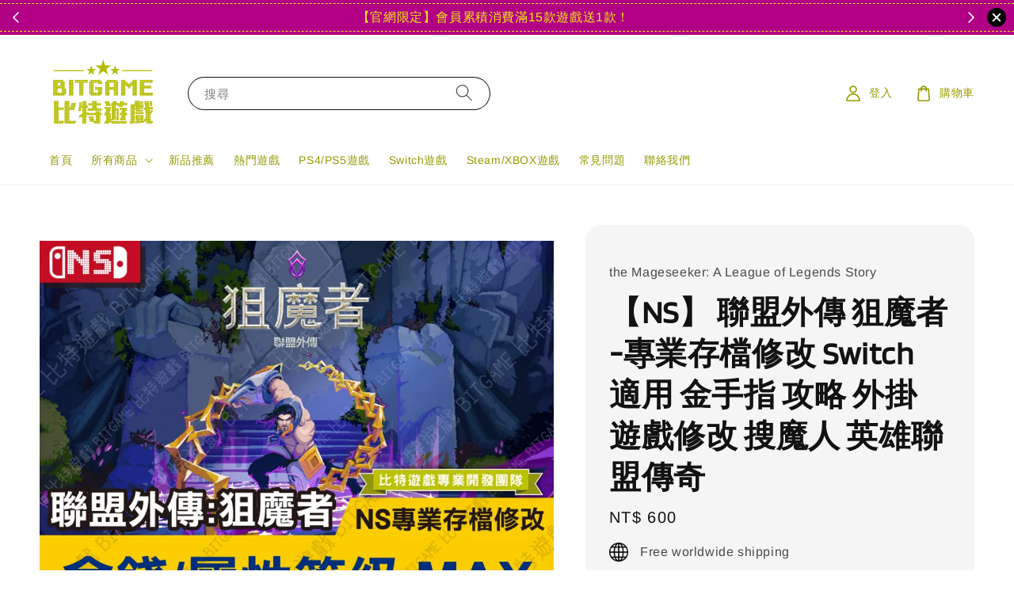

--- FILE ---
content_type: text/html; charset=UTF-8
request_url: https://www.bitgame.com.tw/products/ns-the-mageseeker-a-league-of-legends-story
body_size: 71104
content:
<!doctype html>
<!--[if lt IE 7]><html class="no-js lt-ie9 lt-ie8 lt-ie7" lang="en"> <![endif]-->
<!--[if IE 7]><html class="no-js lt-ie9 lt-ie8" lang="en"> <![endif]-->
<!--[if IE 8]><html class="no-js lt-ie9" lang="en"> <![endif]-->
<!--[if IE 9 ]><html class="ie9 no-js"> <![endif]-->
<!--[if (gt IE 9)|!(IE)]><!--> <html class="no-js"> <!--<![endif]-->
<head>

  <!-- Basic page needs ================================================== -->
  <meta charset="utf-8">
  <meta http-equiv="X-UA-Compatible" content="IE=edge,chrome=1">

  
  <link rel="icon" href="https://cdn.store-assets.com/s/1017034/f/9025521.png" />
  

  <!-- Title and description ================================================== -->
  <title>
  【NS】 聯盟外傳 狙魔者 -專業存檔修改 Switch 適用 金手指 攻略 外掛 遊戲修改 搜魔人 英雄聯盟傳奇 &ndash; BITGAME 比特遊戲
  </title>

  
  <meta name="description" content="提供Switch【聯盟外傳：狙魔者盟傳奇 the Mageseeker: A League of Legends Story】 專業存檔修改服務 包含 金錢/法術/屬性等級/反抗軍等級 等等 讓你輕鬆體驗遊戲  找金手指.攻略.秘技.外掛.修改器.cheats也可以參考">
  

  <!-- Social meta ================================================== -->
  

  <meta property="og:type" content="product">
  <meta property="og:title" content="【NS】 聯盟外傳 狙魔者 -專業存檔修改 Switch 適用 金手指 攻略 外掛 遊戲修改 搜魔人 英雄聯盟傳奇">
  <meta property="og:url" content="https://www.bitgame.com.tw/products/ns-the-mageseeker-a-league-of-legends-story">
  
  <meta property="og:image" content="https://cdn.store-assets.com/s/1017034/i/56620053.jpg?width=480&format=webp">
  <meta property="og:image:secure_url" content="https://cdn.store-assets.com/s/1017034/i/56620053.jpg?width=480&format=webp">
  
  <meta property="og:image" content="https://cdn.store-assets.com/s/1017034/i/56620054.jpg?width=480&format=webp">
  <meta property="og:image:secure_url" content="https://cdn.store-assets.com/s/1017034/i/56620054.jpg?width=480&format=webp">
  
  <meta property="og:image" content="https://cdn.store-assets.com/s/1017034/i/56620055.jpg?width=480&format=webp">
  <meta property="og:image:secure_url" content="https://cdn.store-assets.com/s/1017034/i/56620055.jpg?width=480&format=webp">
  
  <meta property="og:price:amount" content="600">
  <meta property="og:price:currency" content="TWD">


<meta property="og:description" content="提供Switch【聯盟外傳：狙魔者盟傳奇 the Mageseeker: A League of Legends Story】 專業存檔修改服務 包含 金錢/法術/屬性等級/反抗軍等級 等等 讓你輕鬆體驗遊戲  找金手指.攻略.秘技.外掛.修改器.cheats也可以參考">
<meta property="og:site_name" content="BITGAME 比特遊戲">



  <meta name="twitter:card" content="summary">



  <meta name="twitter:site" content="@">


  <meta name="twitter:title" content="【NS】 聯盟外傳 狙魔者 -專業存檔修改 Switch 適用 金手指 攻略 外掛 遊戲修改 搜魔人 英雄聯盟傳奇">
  <meta name="twitter:description" content="【NS】 聯盟外傳：狙魔者 -專業存檔修改 Switch 適用 金手指 攻略 外掛 遊戲修改 搜魔人 英雄聯盟傳奇－－－－－－－－－－－－－－－－－－★★套餐一(NS原檔原進度修改)★★01.金錢 MAX02.法術 全解鎖03.屬性等級 MAX04.反抗軍等級 MAX－－－－－－－－－－－－－－－－－－我們希望玩家們修改存檔是為了省下農遊戲時間，有更多的時間可以陪陪更重要的人事物，或玩更多的遊戲輕">
  <meta name="twitter:image" content="">
  <meta name="twitter:image:width" content="480">
  <meta name="twitter:image:height" content="480">




  <!-- Helpers ================================================== -->
  <link rel="canonical" href="https://www.bitgame.com.tw/products/ns-the-mageseeker-a-league-of-legends-story">
  <meta name="viewport" content="width=device-width,initial-scale=1">
  <meta name="theme-color" content="#B4BA18">
  
  <script src="//ajax.googleapis.com/ajax/libs/jquery/1.11.0/jquery.min.js" type="text/javascript" ></script>
  
  <!-- Header hook for plugins ================================================== -->
  
<!-- ScriptTags -->
<script>window.__st={'p': 'product', 'cid': ''};</script><script src='/assets/events.js'></script><script>(function(d,s,id){var js,fjs=d.getElementsByTagName(s)[0];if(d.getElementById(id))return;js=d.createElement(s);js.id=id;js.src='https://connect.facebook.net/zh_TW/sdk/xfbml.customerchat.js#xfbml=1&version=v6.0&autoLogAppEvents=1';fjs.parentNode.insertBefore(js,fjs);}(document,'script','facebook-jssdk'));</script><script>(function(){function asyncLoad(){var urls=['/assets/facebook-pixel.js?v=1.1.1742006252','/assets/traffic.js?v=1','https://apps.easystore.co/marketplace/shopee-taiwan/script.js?shop=bitgame.easy.co','https://apps.easystore.co/google-analytics-4/script.js?shop=bitgame.easy.co','https://apps.easystore.co/facebook-login/script.js?shop=bitgame.easy.co&t=1742009233'];for(var i=0;i<urls.length;i++){var s=document.createElement('script');s.type='text/javascript';s.async=true;s.src=urls[i];var x=document.getElementsByTagName('script')[0];x.parentNode.insertBefore(s, x);}}window.attachEvent ? window.attachEvent('onload', asyncLoad) : window.addEventListener('load', asyncLoad, false);})();</script>
<!-- /ScriptTags -->

  
  
  <script src="https://store-themes.easystore.co/1017034/themes/63058/assets/global.js?t=1765310519" defer="defer"></script>

  
  
  <script>
  (function(i,s,o,g,r,a,m){i['GoogleAnalyticsObject']=r;i[r]=i[r]||function(){
  (i[r].q=i[r].q||[]).push(arguments)},i[r].l=1*new Date();a=s.createElement(o),
  m=s.getElementsByTagName(o)[0];a.async=1;a.src=g;m.parentNode.insertBefore(a,m)
  })(window,document,'script','https://www.google-analytics.com/analytics.js','ga');

  ga('create', '', 'auto','myTracker');
  ga('myTracker.send', 'pageview');

  </script>
  
  <script src="/assets/storefront.js?id=914286bfa5e6419c67d1" type="text/javascript" ></script>
  

  <!-- CSS ================================================== -->
  <style>
      @font-face {
        font-family: 'Arimo';
        font-style: normal;
        font-weight: regular;
        src: local('Arimo regular'), local('Arimo-regular'), url(https://fonts.gstatic.com/s/arimo/v17/P5sfzZCDf9_T_3cV7NCUECyoxNk37cxsBxDAVQI4aA.ttf) format('truetype');
      }

      @font-face {
        font-family: 'Blinker';
        font-style: normal;
        font-weight: regular;
        src: local('Blinker regular'), local('Blinker-regular'), url(https://fonts.gstatic.com/s/blinker/v4/cIf9MaFatEE-VTaPxCmrYGkHgIs.ttf) format('truetype');
      }

      :root {
        --font-body-family: 'Arimo', sans-serif;
        --font-body-style: normal;
        --font-body-weight: 400;

        --font-heading-family: 'Blinker', sans-serif;
        --font-heading-style: normal;
        --font-heading-weight: 700;

        --color-heading-text: 18,18,18;
        --color-base-text: 18,18,18;
        --color-base-background-1: 255,255,255;
        --color-base-background-2: 255,255,255;
        
        --color-base-solid-button-labels: 255,255,255;
        --color-base-outline-button-labels: 18,18,18;
        
        --color-base-accent-1: 180,186,24;
        --color-base-accent-2: 180,186,24;
        --payment-terms-background-color: 255,255,255;

        --gradient-base-background-1: 255,255,255;
        --gradient-base-background-2: 255,255,255;
        --gradient-base-accent-1: 180,186,24;
        --gradient-base-accent-2: 180,186,24;

        --page-width: 130rem;
      }

      *,
      *::before,
      *::after {
        box-sizing: inherit;
      }

      html {
        box-sizing: border-box;
        font-size: 62.5%;
        height: 100%;
      }

      body {
        display: grid;
        grid-template-rows: auto auto 1fr auto;
        grid-template-columns: 100%;
        min-height: 100%;
        margin: 0;
        font-size: 1.5rem;
        letter-spacing: 0.06rem;
        line-height: 1.8;
        font-family: var(--font-body-family);
        font-style: var(--font-body-style);
        font-weight: var(--font-body-weight);
        
      }

      @media screen and (min-width: 750px) {
        body {
          font-size: 1.6rem;
        }
      }
   </style>
  
  <link href="https://store-themes.easystore.co/1017034/themes/63058/assets/base.css?t=1765310519" rel="stylesheet" type="text/css" media="screen" />

  
  
<!-- Snippet:global/head: 蝦皮購物 Shopee Taiwan -->
<link type="text/css" rel="stylesheet" href="https://apps.easystore.co/assets/css/marketplace/main.css?v1.7">
<!-- /Snippet -->

<!-- Snippet:global/head: Google Search Console -->
<meta name="google-site-verification" content="Jviq9dUC_DeYjv1TMh0jJbvsc6jdK_Wm3bFxhH-Qahs" />
<!-- /Snippet -->

<!-- Snippet:global/head: Product Star Rating 商品評價 -->

          <script src="https://cdn.jsdelivr.net/npm/swiper@8/swiper-bundle.min.js"></script>
          <script src="https://apps.easystore.co/assets/js/star-rating/main.js"></script>
          <link rel="stylesheet" href="https://cdn.jsdelivr.net/npm/swiper@8/swiper-bundle.min.css">
          <link rel="stylesheet" href="https://apps.easystore.co/assets/css/star-rating/main.css?v1.4.3">
<!-- /Snippet -->


  <script>document.documentElement.className = document.documentElement.className.replace('no-js', 'js');</script>
</head>

<body id="---ns-----------------------------------------------switch-------------------------------------------------------------------------" class="template-product" >
	
  
<!-- Snippet:global/body_start: Announcement Bar -->
<style type="text/css">
  body {
    background-position: top 45px center;
  }

  div#announcement-bar-top {
    height: 45px;
  }

  span .announcement-close-button {
    text-align: center;
    display: -webkit-flex;
    display: -moz-flex;
    display: -ms-flex;
    display: -o-flex;
    display: inline-block;
    align-items: center;
    flex-wrap: wrap;
    justify-content: center;
  }

  #announcementBar_countdown:empty {
    display: none;
  }


  .announcementBar_timer {
    margin: 5px 0px;
  }

  .announcementBar_timer.style_1,
  .announcementBar_timer.style_2 {
    display: -webkit-inline-flex;
    display: -moz-inline-flex;
    display: -ms-inline-flex;
    display: -o-inline-flex;
    display: inline-flex;
    align-items: center;
    padding: 5px 8px;
    margin: 3px 0px 3px 10px;
    border-radius: 8px;
    font-weight: bold;
  }

  .announcementBar_timer.style_1>div,
  .announcementBar_timer.style_2>div {
    margin: 0 5px;
    line-height: 1;
  }

  .announcementBar_timer.style_1 small,
  .announcementBar_timer.style_2 small {
    display: block;
    font-size: 55%;
    line-height: 1;
  }

  .announcementBar_timer.style_2 {
    flex-direction: row;
  }

  .announcementBar_timer.style_2>div {
    position: relative;
  }

  .announcementBar_timer.style_2>div:not(:last-child):after {
    position: absolute;
    content: ':';
    top: 0;
    right: 0;
    margin-right: -7px;
  }

  .announcementBar_timer.style_3 {
    display: -webkit-inline-flex;
    display: -moz-inline-flex;
    display: -ms-inline-flex;
    display: -o-inline-flex;
    display: inline-flex;
    align-items: center;
    border-radius: 5px;
    padding: 5px 5px;
    margin-left: 10px;
    font-weight: bold;
  }

  .announcementBar_timer.style_3>div {
    margin: 0 3px;
    line-height: 1;
  }

  .announcementBar_timer.style_3 small {
    font-weight: bold;
    line-height: 1.1;
    font-size: 65%;
  }

  .announcement-close-button {
    position: relative;
    width: 24px;
    height: 24px;
    opacity: 1;
    background: #000;
    border-radius: 50%;
    cursor: pointer;
    top: 30%;
  }

  .announcement-close-button:hover {
    opacity: 0.6;
  }

  .announcement-close-button:before,
  .announcement-close-button:after {
    position: absolute;
    left: 11px;
    top: 5px;
    content: ' ';
    height: 14px;
    width: 2px;
    background-color: #fff;
    border-radius: 3px;
  }

  .announcement-close-button:before {
    transform: rotate(45deg);
  }

  .announcement-close-button:after {
    transform: rotate(-45deg);
  }

  .announcement-bar-button {
    padding: 4px 8px;
    vertical-align: baseline;
    border-radius: 5px;
    margin-left: 10px;
    opacity: 1;
    line-height: 1.1;
    text-decoration: none;
    display: inline-block;
    font-weight: 500;
  }

  .announcement-bar-button:hover {
    opacity: 0.8;
  }

  .announcement-bar-direction-button {
    cursor: pointer;
    padding: 0px 8px;
  }

  .announcement-bar-direction-button:hover {
    opacity: 0.8;
  }

  slider-announcement-bar-app {
    display: block;
    text-align: center;
    margin: 0px;
    padding: 6px 10px;
    border-top: 1px dashed transparent;
    border-bottom: 1px dashed transparent;
    width: 100%;
  }

  slider-announcement-bar-app ul::-webkit-scrollbar {
    height: 0.4rem;
    width: 0.4rem;
    display: none;
  }

  slider-announcement-bar-app ul {
    position: relative;
    display: flex;
    overflow-x: auto;
    -ms-overflow-style: none;
    /* IE 11 */
    scrollbar-width: none;
    /* Firefox 64 */
    scroll-snap-type: x mandatory;
    scroll-behavior: smooth;
    /* scroll-padding-left: 1rem; */
    -webkit-overflow-scrolling: touch;
    margin-bottom: 0;
    padding: 0;
    list-style: none;
    align-items: center;
  }

  slider-announcement-bar-app ul li {
    width: 100vw;
    scroll-snap-align: start;
    flex-shrink: 0;
  }
</style>

<input type="hidden" id="total_announcement_left" name="total_announcement_left" value="3">
<input type="hidden" id="locale" name="locale" value="zh_TW">

<slider-announcement-bar-app id="announcement-bar" name="announcement-bar" style="
    border: unset;
    padding: 4px 0px;
    margin: 0px;
    z-index:2999;
    background:rgb(177, 0, 132);
    color:rgb(239, 232, 23);
    position: -webkit-sticky; position: sticky; top: 0;
">

  <div style="
    display: flex;
    justify-content: space-between;
    align-items: center;
    padding: 3px 0px;
    border-top: 1px dashed;
    border-bottom: 1px dashed;
    border-color: rgb(239, 232, 23);
  ">
    <div style="height: 24px;">
            <a id="previous-announcement-bar-button" class="announcement-bar-direction-button" type="button" name="previous" style="height: 24px;">
        <svg xmlns="http://www.w3.org/2000/svg" class="icon icon-tabler icon-tabler-chevron-left" width="24" height="24" viewBox="0 0 24 24" stroke-width="1.5" stroke="white" fill="none" stroke-linecap="round" stroke-linejoin="round">
          <path stroke="none" d="M0 0h24v24H0z" fill="none" />
          <polyline points="15 6 9 12 15 18" />
        </svg>
      </a>
          </div>

    <ul style="flex-grow: 2; margin: 0px;">
            <li id="announcement_bar_0" style="
          display: flex;
          justify-content: center;
          align-items: center;
          flex-wrap: wrap;
          margin: 0px;
          width: 100%;
          word-wrap: break-word;
        ">
        【官網限定】會員累積消費滿15款遊戲送1款！
                        <input type="hidden" id="expired_at_0" name="expired_at_0" value="2022-11-01 00:00">
      </li>
            <li id="announcement_bar_1" style="
          display: flex;
          justify-content: center;
          align-items: center;
          flex-wrap: wrap;
          margin: 0px;
          width: 100%;
          word-wrap: break-word;
        ">
        消費滿3000現折400，滿6000現折1000
                        <input type="hidden" id="expired_at_1" name="expired_at_1" value="2023-03-25 00:00">
      </li>
            <li id="announcement_bar_2" style="
          display: flex;
          justify-content: center;
          align-items: center;
          flex-wrap: wrap;
          margin: 0px;
          width: 100%;
          word-wrap: break-word;
        ">
        建議使用Chrome瀏覽器(Safari不支援部份功能)
                        <input type="hidden" id="expired_at_2" name="expired_at_2" value="2023-03-25 00:00">
      </li>
          </ul>

    <div style="display: flex;">
            <a id="next-announcement-bar-button" class="announcement-bar-direction-button" type="button" name="next" style="height: 24px;">
        <svg xmlns="http://www.w3.org/2000/svg" class="icon icon-tabler icon-tabler-chevron-right" width="24" height="24" viewBox="0 0 24 24" stroke-width="1.5" stroke="white" fill="none" stroke-linecap="round" stroke-linejoin="round">
          <path stroke="none" d="M0 0h24v24H0z" fill="none" />
          <polyline points="9 6 15 12 9 18" />
        </svg>
      </a>
                  <span id="announcement-close-button" name="announcement-close-button" class="announcement-close-button" style="margin-right: 10px;"></span>
          </div>
  </div>


</slider-announcement-bar-app>

<script>
  (function() {

    const loadScript = function(url, callback) {
      const script = document.createElement("script");
      script.type = "text/javascript";
      // If the browser is Internet Explorer.
      if (script.readyState) {
        script.onreadystatechange = function() {
          if (script.readyState == "loaded" || script.readyState == "complete") {
            script.onreadystatechange = null;
            callback();
          }
        };
        // For any other browser.
      } else {
        script.onload = function() {
          callback();
        };
      }
      script.src = url;
      document.getElementsByTagName("head")[0].appendChild(script);
    };

    const announcementBarAppJS = function($) {

      $('#announcement-close-button').on('click', function() {
        $('#announcement-bar, #announcement-bar-top').hide();
      });
    }

    if (typeof jQuery === 'undefined') {
      loadScript('//ajax.googleapis.com/ajax/libs/jquery/1.11.2/jquery.min.js', function() {
        jQuery = jQuery.noConflict(true);
        announcementBarAppJS(jQuery);
      });
    } else {
      announcementBarAppJS(jQuery);
    }

  })();

  setInterval(function() {
    const total_announcement = "3"
    var total_announcement_left = $("#total_announcement_left").val();

    for (let i = 0; i <= total_announcement; i++) {
      const startDate = new Date();
      const endDateStr = $("#expired_at_" + i).val();
      const endDate = endDateStr == undefined ? new Date() : new Date(endDateStr.replace(/-/g, "/"));
      const seconds = (endDate.getTime() - startDate.getTime()) / 1000;

      const days = parseInt(seconds / 86400);
      const hours = parseInt((seconds % 86400) / 3600);
      const mins = parseInt((seconds % 86400 % 3600) / 60);
      const secs = parseInt((seconds % 86400 % 3600) % 60);

      // use to translate countdown unit
      // (translate based on the preferred language when save announcement bar setting)
      String.prototype.translate = function() {
        try {
          if ($("#locale").val() == "zh_TW") {
            if (this.toString() === 'day') {
              return "天";
            }
            if (this.toString() === 'hour') {
              return "小時";
            }
            if (this.toString() === 'min') {
              return "分鐘";
            }
            if (this.toString() === 'sec') {
              return "秒";
            }
          } else {
            if (this.toString() === 'day') {
              if (days > 0) {
                return "Days";
              } else {
                return "Day";
              }
            } else if (this.toString() === 'hour') {
              if (hours > 0) {
                return "Hours";
              } else {
                return "Hour";
              }
            } else if (this.toString() === 'min') {
              if (mins > 0) {
                return "Mins";
              } else {
                return "Min";
              }
            } else if (this.toString() === 'sec') {
              if (secs > 0) {
                return "Secs";
              } else {
                return "Sec";
              }
            }
          }
        } catch (error) {
          console.log("Some errors heres", error);
        }
      };

      const announcementBar_countdown = document.getElementById("announcementBar_countdown_" + i);
      if (announcementBar_countdown && seconds > 0) {

        $(announcementBar_countdown).show()
        announcementBar_countdown.innerHTML = `
          <div>
            ${days} <small>${'day'.translate()}</small>
          </div>
          <div>
            ${hours} <small>${'hour'.translate()}</small>
          </div>
          <div>
            ${mins} <small>${'min'.translate()}</small>
          </div>
          <div>
            ${secs} <small>${'sec'.translate()}</small>
          </div>
        `;


      } else if (announcementBar_countdown && seconds <= 0) {
        $("#announcement_bar_" + i).remove();
        total_announcement_left = total_announcement_left - 1;
        $("#total_announcement_left").val(total_announcement_left);
      }
    }

    showOrHide(total_announcement_left);
  }, 1000);


  function showOrHide(total_announcement_left) {
    if (total_announcement_left <= 1) {
      $("#previous-announcement-bar-button,#next-announcement-bar-button").hide();
    } else {
      $("#previous-announcement-bar-button,#next-announcement-bar-button").show();
    }

    if (total_announcement_left == 0) {
      $("#announcement-close-button").hide();
      $("#announcement-bar").hide();
      $('#announcement-bar-top').hide();
    }
  };

  let annoucementBarAutoMoveInterval = '';
  class AnnouncementBarAppSlider extends HTMLElement {
    constructor() {
      super();
      this.slider = this.querySelector('ul');
      this.sliderItems = this.querySelectorAll('li');
      this.prevButton = this.querySelector('a[name="previous"]');
      this.nextButton = this.querySelector('a[name="next"]');

      if (!this.slider || !this.nextButton) return;

      const resizeObserver = new ResizeObserver(entries => this.initPages());
      resizeObserver.observe(this.slider);

      this.slider.addEventListener('scroll', this.update.bind(this));
      this.prevButton.addEventListener('click', this.onButtonClick.bind(this));
      this.nextButton.addEventListener('click', this.onButtonClick.bind(this));


    }

    initPages() {
      const sliderItemsToShow = Array.from(this.sliderItems).filter(element => element.clientWidth > 0);
      this.sliderLastItem = sliderItemsToShow[sliderItemsToShow.length - 1];
      if (sliderItemsToShow.length === 0) return;
      this.slidesPerPage = Math.floor(this.slider.clientWidth / sliderItemsToShow[0].clientWidth);
      this.totalPages = sliderItemsToShow.length - this.slidesPerPage + 1;
      this.update();
      let self = this
      var total_announcement_left = $("#total_announcement_left").val();
      annoucementBarAutoMoveInterval = setInterval(function() {
        if (total_announcement_left > 1) {
          self.moveSlide('next')
        }
      }, 5000)
    }

    update() {
      this.currentPage = Math.round(this.slider.scrollLeft / this.sliderLastItem.clientWidth) + 1;
    }

    onButtonClick(event) {
      event.preventDefault();
      let self = this;
      self.moveSlide(event.currentTarget.name);
    }


    moveSlide(move_to) {

      clearInterval(annoucementBarAutoMoveInterval);
      let self = this;
      annoucementBarAutoMoveInterval = setInterval(function() {
        self.moveSlide('next');
      }, 5000)

      if (move_to === 'previous' && this.currentPage === 1) {
        this.slider.scrollTo({
          left: this.sliderLastItem.clientWidth * (this.totalPages - 1)
        });
      } else if (move_to === 'next' && this.currentPage === this.totalPages) {
        this.slider.scrollTo({
          left: 0
        });
      } else {
        const slideScrollPosition = move_to === 'next' ? this.slider.scrollLeft + this.sliderLastItem
          .clientWidth : this.slider.scrollLeft - this.sliderLastItem.clientWidth;
        this.slider.scrollTo({
          left: slideScrollPosition
        });
      }
    }

  }

  customElements.define('slider-announcement-bar-app', AnnouncementBarAppSlider);
</script>

<!-- /Snippet -->

<!-- Snippet:global/body_start: Console Extension -->
<div id='es_console' style='display: none;'>1017034</div>
<!-- /Snippet -->

	
 	<style>
  header {
    --logo-width: 160px;
  }
  .header-wrapper,
  .header-wrapper .list-menu--disclosure,
  .header-wrapper .search-modal{
    background-color: #FFFFFF;
  }
  .header-wrapper .search-modal .field__input{
    background-color: rgb(var(--color-background));
  }
  .header-wrapper summary .icon-caret,
  .header-wrapper .header__menu-item a,
  .header-wrapper .list-menu__item,
  .header-wrapper .link--text{
    color: #959A00;
  }
  
  .search-modal__form{
    position: relative;
  }
  
  .dropdown {
    display: none;
    position: absolute;
    top: 100%;
    left: 0;
    width: 100%;
    padding: 5px 0;
    background-color: #fff;
    color:#000;
    z-index: 1000;
    border-bottom-left-radius: 15px;
    border-bottom-right-radius: 15px;
    border: 1px solid rgba(var(--color-foreground), 1);
    border-top: none;
    overflow-x: hidden;
    overflow-y: auto;
    max-height: 350px;
  }
  
  .dropdown-item {
    padding: 0.4rem 2rem;
    cursor: pointer;
    line-height: 1.4;
    overflow: hidden;
    text-overflow: ellipsis;
    white-space: nowrap;
  }
  
  .dropdown-item:hover{
    background-color: #f3f3f3;
  }
  
  .search__input.is-focus{
    border-radius: 15px;
    border-bottom-left-radius: 0;
    border-bottom-right-radius: 0;
    border: 1px solid rgba(var(--color-foreground), 1);
    border-bottom: none;
    box-shadow: none;
  }
  
  .clear-all {
    text-align: right;
    padding: 0 2rem 0.2rem;
    line-height: 1;
    font-size: 70%;
    margin-bottom: -2px;
  }
  
  .clear-all:hover{
    background-color: #fff;
  }
  
  .search-input-focus .easystore-section-header-hidden{
    transform: none;
  }
  .referral-notification {
    position: absolute;
    top: 100%;
    right: 0;
    background: white;
    border: 1px solid #e0e0e0;
    border-radius: 8px;
    box-shadow: 0 4px 12px rgba(0, 0, 0, 0.15);
    width: 280px;
    z-index: 1000;
    padding: 16px;
    margin-top: 8px;
    font-size: 14px;
    line-height: 1.4;
  }
  
  .referral-notification::before {
    content: '';
    position: absolute;
    top: -8px;
    right: 20px;
    width: 0;
    height: 0;
    border-left: 8px solid transparent;
    border-right: 8px solid transparent;
    border-bottom: 8px solid white;
  }
  
  .referral-notification::after {
    content: '';
    position: absolute;
    top: -9px;
    right: 20px;
    width: 0;
    height: 0;
    border-left: 8px solid transparent;
    border-right: 8px solid transparent;
    border-bottom: 8px solid #e0e0e0;
  }
  
  .referral-notification h4 {
    margin: 0 0 8px 0;
    color: #2196F3;
    font-size: 16px;
    font-weight: 600;
  }
  
  .referral-notification p {
    margin: 0 0 12px 0;
    color: #666;
  }
  
  .referral-notification .referral-code {
    background: #f5f5f5;
    padding: 8px;
    border-radius: 4px;
    font-family: monospace;
    font-size: 13px;
    text-align: center;
    margin: 8px 0;
    border: 1px solid #ddd;
  }
  
  .referral-notification .close-btn {
    position: absolute;
    top: 8px;
    right: 8px;
    background: none;
    border: none;
    font-size: 18px;
    color: #999;
    cursor: pointer;
    padding: 0;
    width: 20px;
    height: 20px;
    line-height: 1;
  }
  
  .referral-notification .close-btn:hover {
    color: #333;
  }
  
  .referral-notification .action-btn {
    background: #2196F3;
    color: white;
    border: none;
    padding: 8px 16px;
    border-radius: 4px;
    cursor: pointer;
    font-size: 12px;
    margin-right: 8px;
    margin-top: 8px;
  }
  
  .referral-notification .action-btn:hover {
    background: #1976D2;
  }
  
  .referral-notification .dismiss-btn {
    background: transparent;
    color: #666;
    border: 1px solid #ddd;
    padding: 8px 16px;
    border-radius: 4px;
    cursor: pointer;
    font-size: 12px;
    margin-top: 8px;
  }
  
  .referral-notification .dismiss-btn:hover {
    background: #f5f5f5;
  }
  .referral-modal__dialog {
    transform: translate(-50%, 0);
    transition: transform var(--duration-default) ease, visibility 0s;
    z-index: 10000;
    position: fixed;
    top: 20vh;
    left: 50%;
    width: 100%;
    max-width: 350px;
    box-shadow: 0 4px 12px rgba(0, 0, 0, 0.15);
    border-radius: 12px;
    background-color: #fff;
    color: #000;
    padding: 20px;
    text-align: center;
  }

  .modal-overlay.referral-modal-overlay {
    position: fixed;
    top: 0;
    left: 0;
    width: 100%;
    height: 100%;
    background-color: rgba(0, 0, 0, 0.7);
    z-index: 2001;
    display: block;
    opacity: 1;
    transition: opacity var(--duration-default) ease, visibility 0s;
  }
</style>

<link rel="preload" href="https://store-themes.easystore.co/1017034/themes/63058/assets/section-header.css?t=1765310519" as="style" onload="this.onload=null;this.rel='stylesheet'">
<link rel="preload" href="https://store-themes.easystore.co/1017034/themes/63058/assets/component-list-menu.css?t=1765310519" as="style" onload="this.onload=null;this.rel='stylesheet'">
<link rel="preload" href="https://store-themes.easystore.co/1017034/themes/63058/assets/component-menu-drawer.css?t=1765310519" as="style" onload="this.onload=null;this.rel='stylesheet'">
<link rel="preload" href="https://store-themes.easystore.co/1017034/themes/63058/assets/component-cart-notification.css?v1.1?t=1765310519" as="style" onload="this.onload=null;this.rel='stylesheet'">

<script src="https://store-themes.easystore.co/1017034/themes/63058/assets/cart-notification.js?t=1765310519" defer="defer"></script>
<script src="https://store-themes.easystore.co/1017034/themes/63058/assets/details-modal.js?t=1765310519" defer="defer"></script>

<svg xmlns="http://www.w3.org/2000/svg" class="hidden">
  <symbol id="icon-search" viewbox="0 0 18 19" fill="none">
    <path fill-rule="evenodd" clip-rule="evenodd" d="M11.03 11.68A5.784 5.784 0 112.85 3.5a5.784 5.784 0 018.18 8.18zm.26 1.12a6.78 6.78 0 11.72-.7l5.4 5.4a.5.5 0 11-.71.7l-5.41-5.4z" fill="currentColor"/>
  </symbol>

  <symbol id="icon-close" class="icon icon-close" fill="none" viewBox="0 0 18 17">
    <path d="M.865 15.978a.5.5 0 00.707.707l7.433-7.431 7.579 7.282a.501.501 0 00.846-.37.5.5 0 00-.153-.351L9.712 8.546l7.417-7.416a.5.5 0 10-.707-.708L8.991 7.853 1.413.573a.5.5 0 10-.693.72l7.563 7.268-7.418 7.417z" fill="currentColor">
  </symbol>
</svg>


<div id="easystore-section-header">
  <sticky-header class="header-wrapper header-wrapper--border-bottom">
    <header class="header header--middle-left page-width header--has-menu" itemscope itemtype="http://schema.org/Organization">
      <header-drawer data-breakpoint="tablet">
        <details class="menu-drawer-container menu-opening">
          <summary class="header__icon header__icon--menu header__icon--summary link link--text focus-inset" aria-label="Menu" role="button" aria-expanded="true" aria-controls="menu-drawer">
            <span>
              


    <svg class="icon icon-hamburger " data-name="Layer 1" xmlns="http://www.w3.org/2000/svg" viewBox="0 0 600 600"><path d="M32.5,65h535a25,25,0,0,0,0-50H32.5a25,25,0,0,0,0,50Z" fill="currentColor"/><path d="M567.5,275H32.5a25,25,0,0,0,0,50h535a25,25,0,0,0,0-50Z" fill="currentColor"/><path d="M567.5,535H32.5a25,25,0,0,0,0,50h535a25,25,0,0,0,0-50Z" fill="currentColor"/></svg>

  

              


    <svg class="icon icon-close " data-name="Layer 1" xmlns="http://www.w3.org/2000/svg" viewBox="0 0 600 600"><path d="M335.36,300,581.87,53.48a25,25,0,0,0-35.35-35.35L300,264.64,53.48,18.13A25,25,0,0,0,18.13,53.48L264.64,300,18.13,546.52a25,25,0,0,0,35.35,35.35L300,335.36,546.52,581.87a25,25,0,0,0,35.35-35.35Z" fill="currentColor"/></svg>

  

            </span>
          </summary>
          <div id="menu-drawer" class="menu-drawer motion-reduce" tabindex="-1">
            <div class="menu-drawer__inner-container">
              <div class="menu-drawer__navigation-container">
                <nav class="menu-drawer__navigation">
                  <ul class="menu-drawer__menu list-menu" role="list">
                    
                    
                      
                        <li>
                          <a href="/"  class="menu-drawer__menu-item list-menu__item link link--text focus-inset">
                            首頁
                          </a>
                        </li>
                      
                    
                    
                      
                        
                        <li>
                          <details>
                                <summary class="menu-drawer__menu-item list-menu__item link link--text focus-inset" role="button" aria-expanded="false" aria-controls="link-Bags">
                                  <a href="/collections/all"  class="link--text list-menu__item menu-drawer__menu-item">
                                    所有商品
                                  </a>
                                  


    <svg class="icon icon-arrow " data-name="Layer 1" xmlns="http://www.w3.org/2000/svg" viewBox="0 0 600 339.56"><path d="M31.06,196.67H504l-88.56,88.56a26.89,26.89,0,1,0,38,38L588,188.79a26.89,26.89,0,0,0,0-38L453.49,16.29a26.89,26.89,0,0,0-38,38L504,142.88H31.06a26.9,26.9,0,0,0,0,53.79Z" fill="currentColor"/></svg>

  

                                  


    <svg aria-hidden="true" focusable="false" role="presentation" class="icon icon-caret " viewBox="0 0 10 6">
      <path fill-rule="evenodd" clip-rule="evenodd" d="M9.354.646a.5.5 0 00-.708 0L5 4.293 1.354.646a.5.5 0 00-.708.708l4 4a.5.5 0 00.708 0l4-4a.5.5 0 000-.708z" fill="currentColor"></path>
    </svg>

  

                                </summary>
                                <div class="menu-drawer__submenu motion-reduce" tabindex="-1">
                                  <div class="menu-drawer__inner-submenu">
                                    <button class="menu-drawer__close-button link link--text focus-inset" aria-expanded="true">
                                      


    <svg class="icon icon-arrow " data-name="Layer 1" xmlns="http://www.w3.org/2000/svg" viewBox="0 0 600 339.56"><path d="M31.06,196.67H504l-88.56,88.56a26.89,26.89,0,1,0,38,38L588,188.79a26.89,26.89,0,0,0,0-38L453.49,16.29a26.89,26.89,0,0,0-38,38L504,142.88H31.06a26.9,26.9,0,0,0,0,53.79Z" fill="currentColor"/></svg>

  

                                      所有商品
                                    </button>
                                    <ul class="menu-drawer__menu list-menu" role="list" tabindex="-1">
                                      
                                        
                                        
                                          <li>
                                            <a href="/collections/new"  class="menu-drawer__menu-item link link--text list-menu__item focus-inset">
                                              新品推薦
                                            </a>
                                          </li>
                                        
                                      
                                        
                                        
                                          <li>
                                            <a href="/collections/ps"  class="menu-drawer__menu-item link link--text list-menu__item focus-inset">
                                              PS 系列遊戲
                                            </a>
                                          </li>
                                        
                                      
                                        
                                        
                                          <li>
                                            <a href="/collections/ns"  class="menu-drawer__menu-item link link--text list-menu__item focus-inset">
                                              NS 系列遊戲
                                            </a>
                                          </li>
                                        
                                      
                                        
                                        
                                          <li>
                                            <a href="/collections/pc"  class="menu-drawer__menu-item link link--text list-menu__item focus-inset">
                                              PC 系列遊戲
                                            </a>
                                          </li>
                                        
                                      
                                      
                                    </ul>
                                  </div>
                                </div>
                          </details>
                        </li>
                      
                    
                    
                      
                        <li>
                          <a href="/collections/new"  class="menu-drawer__menu-item list-menu__item link link--text focus-inset">
                            新品推薦
                          </a>
                        </li>
                      
                    
                    
                      
                        <li>
                          <a href="/collections/feature-on-homepage"  class="menu-drawer__menu-item list-menu__item link link--text focus-inset">
                            熱門遊戲
                          </a>
                        </li>
                      
                    
                    
                      
                        <li>
                          <a href="/collections/ps"  class="menu-drawer__menu-item list-menu__item link link--text focus-inset">
                            PS4/PS5遊戲
                          </a>
                        </li>
                      
                    
                    
                      
                        <li>
                          <a href="/collections/ns"  class="menu-drawer__menu-item list-menu__item link link--text focus-inset">
                            Switch遊戲
                          </a>
                        </li>
                      
                    
                    
                      
                        <li>
                          <a href="/collections/pc"  class="menu-drawer__menu-item list-menu__item link link--text focus-inset">
                            Steam/XBOX遊戲
                          </a>
                        </li>
                      
                    
                    
                      
                        <li>
                          <a href="/blogs/news"  class="menu-drawer__menu-item list-menu__item link link--text focus-inset">
                            常見問題
                          </a>
                        </li>
                      
                    
                    
                      
                        <li>
                          <a href="/pages/contact-us"  class="menu-drawer__menu-item list-menu__item link link--text focus-inset">
                            聯絡我們
                          </a>
                        </li>
                      
                    
                  </ul>
                </nav>

                <div class="menu-drawer__utility-links">

                  




                  
                  
                  
                    <a href="/account/login" class="menu-drawer__account link link--text focus-inset h5">
                       


    <svg class="icon icon-account " data-name="Layer 1" xmlns="http://www.w3.org/2000/svg" viewBox="0 0 600 600"><path d="M300,296.19c-70.7,0-137.11,28.74-187,80.93-49.59,51.87-76.9,120.77-76.9,194v25H563.89v-25c0-73.22-27.31-142.12-76.9-194C437.11,324.93,370.7,296.19,300,296.19ZM87.42,546.11C99.29,433.81,190.1,346.19,300,346.19s200.71,87.62,212.58,199.92Z" fill="currentColor"/><path d="M300,285.34c77.6,0,140.73-63.13,140.73-140.73S377.6,3.89,300,3.89,159.27,67,159.27,144.61,222.4,285.34,300,285.34Zm0-231.45a90.73,90.73,0,1,1-90.73,90.72A90.82,90.82,0,0,1,300,53.89Z" fill="currentColor"/></svg>

  
 
                      
                      登入
                    </a>
                  
                    <a href="/account/register" class="menu-drawer__account link link--text focus-inset h5">
                      
                       


    <svg xmlns="http://www.w3.org/2000/svg" aria-hidden="true" focusable="false" role="presentation" class="icon icon-plus " fill="none" viewBox="0 0 10 10">
      <path fill-rule="evenodd" clip-rule="evenodd" d="M1 4.51a.5.5 0 000 1h3.5l.01 3.5a.5.5 0 001-.01V5.5l3.5-.01a.5.5 0 00-.01-1H5.5L5.49.99a.5.5 0 00-1 .01v3.5l-3.5.01H1z" fill="currentColor"></path>
    </svg>

  
 
                      註冊帳號
                    </a>
                  
                  
                  
                </div>
              </div>
            </div>
          </div>
        </details>
      </header-drawer>
  
      
        <a href="/" class="header__heading-link link link--text focus-inset" itemprop="url">
          <img src="https://cdn.store-assets.com/s/1017034/f/9331537.png" class="header__heading-logo" alt="BITGAME 比特遊戲" loading="lazy" itemprop="logo">
        </a>
      

      
      <div class="header__search-input" tabindex="-1">
        <form action="/search" method="get" role="search" class="search search-modal__form">
          <div class="field">
            <input class="search__input field__input" 
              id="Search-In-Modal"
              type="search"
              name="q"
              value=""
              placeholder="搜尋"
              autocomplete="off"
            >
            <label class="field__label" for="Search-In-Modal">搜尋</label>
            <div class="dropdown" id="searchDropdown"></div>
            <input type="hidden" name="search_history" class="hidden_search_history">
            <input type="hidden" name="options[prefix]" value="last">
            <button class="search__button field__button" aria-label="搜尋">
              <svg class="icon icon-search" aria-hidden="true" focusable="false" role="presentation">
                <use href="#icon-search">
              </svg>
            </button> 
          </div>
        </form>
      </div>
      

      <nav class="header__inline-menu">
        <ul class="list-menu list-menu--inline" role="list">
          
            
              
                <li>
                  <a href="/"  class="header__menu-item header__menu-item list-menu__item link link--text focus-inset">
                    首頁
                  </a>
                </li>
              
            
            
              
                
                <li>
                  <details-disclosure>
                    <details>
                      <summary class="header__menu-item list-menu__item link focus-inset">
                        <a href="/collections/all"  >所有商品</a>
                        


    <svg aria-hidden="true" focusable="false" role="presentation" class="icon icon-caret " viewBox="0 0 10 6">
      <path fill-rule="evenodd" clip-rule="evenodd" d="M9.354.646a.5.5 0 00-.708 0L5 4.293 1.354.646a.5.5 0 00-.708.708l4 4a.5.5 0 00.708 0l4-4a.5.5 0 000-.708z" fill="currentColor"></path>
    </svg>

  

                      </summary>
                      <ul class="header__submenu list-menu list-menu--disclosure caption-large motion-reduce" role="list" tabindex="-1">
                        
                        
                        
                          
                            
                            <li>
                              <a href="/collections/new"  class="header__menu-item list-menu__item link link--text focus-inset caption-large">
                                新品推薦
                              </a>
                            </li>
                          
                        
                        
                          
                            
                            <li>
                              <a href="/collections/ps"  class="header__menu-item list-menu__item link link--text focus-inset caption-large">
                                PS 系列遊戲
                              </a>
                            </li>
                          
                        
                        
                          
                            
                            <li>
                              <a href="/collections/ns"  class="header__menu-item list-menu__item link link--text focus-inset caption-large">
                                NS 系列遊戲
                              </a>
                            </li>
                          
                        
                        
                          
                            
                            <li>
                              <a href="/collections/pc"  class="header__menu-item list-menu__item link link--text focus-inset caption-large">
                                PC 系列遊戲
                              </a>
                            </li>
                          
                        
                      </ul>
                    </details>
                  </details-disclosure>
                </li>
              
            
            
              
                <li>
                  <a href="/collections/new"  class="header__menu-item header__menu-item list-menu__item link link--text focus-inset">
                    新品推薦
                  </a>
                </li>
              
            
            
              
                <li>
                  <a href="/collections/feature-on-homepage"  class="header__menu-item header__menu-item list-menu__item link link--text focus-inset">
                    熱門遊戲
                  </a>
                </li>
              
            
            
              
                <li>
                  <a href="/collections/ps"  class="header__menu-item header__menu-item list-menu__item link link--text focus-inset">
                    PS4/PS5遊戲
                  </a>
                </li>
              
            
            
              
                <li>
                  <a href="/collections/ns"  class="header__menu-item header__menu-item list-menu__item link link--text focus-inset">
                    Switch遊戲
                  </a>
                </li>
              
            
            
              
                <li>
                  <a href="/collections/pc"  class="header__menu-item header__menu-item list-menu__item link link--text focus-inset">
                    Steam/XBOX遊戲
                  </a>
                </li>
              
            
            
              
                <li>
                  <a href="/blogs/news"  class="header__menu-item header__menu-item list-menu__item link link--text focus-inset">
                    常見問題
                  </a>
                </li>
              
            
            
              
                <li>
                  <a href="/pages/contact-us"  class="header__menu-item header__menu-item list-menu__item link link--text focus-inset">
                    聯絡我們
                  </a>
                </li>
              
            
            
            
              
                
                  
                
                  
                
              
            
        </ul>
      </nav>
      <div class="header__icons">

        
          
            <div class="header__icon header__icon--account link link--text focus-inset small-hide medium-hide" style="position: relative;">
              <a href="/account/login" class="header__icon link link--text focus-inset p-2">
                


    <svg class="icon icon-account " data-name="Layer 1" xmlns="http://www.w3.org/2000/svg" viewBox="0 0 600 600"><path d="M300,296.19c-70.7,0-137.11,28.74-187,80.93-49.59,51.87-76.9,120.77-76.9,194v25H563.89v-25c0-73.22-27.31-142.12-76.9-194C437.11,324.93,370.7,296.19,300,296.19ZM87.42,546.11C99.29,433.81,190.1,346.19,300,346.19s200.71,87.62,212.58,199.92Z" fill="currentColor"/><path d="M300,285.34c77.6,0,140.73-63.13,140.73-140.73S377.6,3.89,300,3.89,159.27,67,159.27,144.61,222.4,285.34,300,285.34Zm0-231.45a90.73,90.73,0,1,1-90.73,90.72A90.82,90.82,0,0,1,300,53.89Z" fill="currentColor"/></svg>

  

                <span id="my-account" class="header__link-label">登入</span>
              </a>

              <!-- Referral Notification Popup for Desktop -->
              <div id="referralNotification" class="referral-notification" style="display: none;">
                <button class="close-btn" onclick="dismissReferralNotification()">&times;</button>
                <div style="text-align: center; margin-bottom: 16px;">
                  <div style="width: 100px; height: 100px; margin: 0 auto;">
                    <img src="https://resources.easystore.co/storefront/icons/channels/vector_referral_program.svg">
                  </div>
                </div>
                <p id="referralSignupMessage" style="text-align: center; font-size: 14px; color: #666; margin: 0 0 20px 0;">
                  您的好友送您   回饋金！立即註冊領取。
                </p>
                <div style="text-align: center;">
                  <button class="btn" onclick="goToSignupPage()" style="width: 100%;">
                    註冊
                  </button>
                </div>
              </div>
            </div>
          
        

        <a href="/cart" class="header__icon link link--text focus-inset" id="cart-icon-bubble">
          <span class="header__icon--cart">
            


    <svg class="icon icon-cart-empty " data-name="Layer 1" xmlns="http://www.w3.org/2000/svg" viewBox="0 0 496.56 600"><path d="M453.52,128.63a25,25,0,0,0-24.91-22.8H364.72a117.48,117.48,0,0,0-232.89,0H67.94A25,25,0,0,0,43,128.63L8.8,515.21a72.11,72.11,0,0,0,19.05,55.6,79,79,0,0,0,58.22,25.3H410.49a79,79,0,0,0,58.22-25.3,72.11,72.11,0,0,0,19.05-55.6ZM248.28,53.89a67.58,67.58,0,0,1,65.65,51.94H182.63A67.57,67.57,0,0,1,248.28,53.89ZM431.83,537.05a28.85,28.85,0,0,1-21.34,9.06H86.07a28.85,28.85,0,0,1-21.34-9.06,22.69,22.69,0,0,1-6.13-17.43L90.82,155.83h40v51.23a25,25,0,0,0,50,0V155.83h135v51.23a25,25,0,0,0,50,0V155.83h40L438,519.62A22.68,22.68,0,0,1,431.83,537.05Z" fill="currentColor"/></svg>

  

            <div class="cart-count-bubble hidden">
              <span aria-hidden="true" class="js-content-cart-count">0</span>
            </div>
          </span>
          <span class="header__link-label medium-hide small-hide">
            購物車
          </span>
        </a>

        
          
          <!-- Referral Notification Modal for Mobile -->
          <details-modal class="referral-modal" id="referralMobileModal">
            <details>
              <summary class="referral-modal__toggle" aria-haspopup="dialog" aria-label="Open referral modal" style="display: none;">
              </summary>
              <div class="modal-overlay referral-modal-overlay"></div>
              <div class="referral-modal__dialog" role="dialog" aria-modal="true" aria-label="Referral notification">
                <div class="referral-modal__content">
                  <button type="button" class="modal__close-button" aria-label="Close" onclick="closeMobileReferralModal()" style="position: absolute; top: 16px; right: 16px; background: none; border: none; font-size: 24px; cursor: pointer;">
                    &times;
                  </button>
                  
                  <div style="margin-bottom: 24px;">
                    <div style="width: 120px; height: 120px; margin: 0 auto 20px;">
                      <img src="https://resources.easystore.co/storefront/icons/channels/vector_referral_program.svg" style="width: 100%; height: 100%;">
                    </div>
                  </div>
                  
                  <p id="referralSignupMessageMobile" style="font-size: 16px; color: #333; margin: 0 0 30px 0; line-height: 1.5;">
                    您的好友送您   回饋金！立即註冊領取。
                  </p>
                  
                  <button type="button" class="btn" onclick="goToSignupPageFromMobile()" style="width: 100%;">
                    註冊
                  </button>
                </div>
              </div>
            </details>
          </details-modal>
          
        
        
      </div>
    </header>
  </sticky-header>
  
<cart-notification>
  <div class="cart-notification-wrapper page-width color-background-1">
    <div id="cart-notification" class="cart-notification focus-inset" aria-modal="true" aria-label="已加入購物車" role="dialog" tabindex="-1">
      <div class="cart-notification__header">
        <h2 class="cart-notification__heading caption-large">


    <svg class="icon icon-checkmark color-foreground-text " aria-hidden="true" focusable="false" xmlns="http://www.w3.org/2000/svg" viewBox="0 0 12 9" fill="none">
      <path fill-rule="evenodd" clip-rule="evenodd" d="M11.35.643a.5.5 0 01.006.707l-6.77 6.886a.5.5 0 01-.719-.006L.638 4.845a.5.5 0 11.724-.69l2.872 3.011 6.41-6.517a.5.5 0 01.707-.006h-.001z" fill="currentColor"></path>
    </svg>

  
 已加入購物車</h2>
        <button type="button" class="cart-notification__close modal__close-button link link--text focus-inset" aria-label="accessibility.close">
          


    <svg class="icon icon-close " data-name="Layer 1" xmlns="http://www.w3.org/2000/svg" viewBox="0 0 600 600"><path d="M335.36,300,581.87,53.48a25,25,0,0,0-35.35-35.35L300,264.64,53.48,18.13A25,25,0,0,0,18.13,53.48L264.64,300,18.13,546.52a25,25,0,0,0,35.35,35.35L300,335.36,546.52,581.87a25,25,0,0,0,35.35-35.35Z" fill="currentColor"/></svg>

  

        </button>
      </div>
      <div id="cart-notification-product" class="cart-notification-product"></div>
      <div class="cart-notification__links">
        <a href="/cart" id="cart-notification-button" class="button button--secondary button--full-width">查看購物車 (<span class="js-content-cart-count">0</span>)</a>
        <form action="/cart" method="post" id="cart-notification-form">
          <input type="hidden" name="_token" value="9MtGzy5IJIf6W6zfHXmpiyl9JvZVRxe0wf4Ws8TL">
          <input type="hidden" name="current_currency" value="">
          <button class="button button--primary button--full-width" name="checkout" value="true">結帳</button>
        </form>
        <button type="button" class="link button-label">繼續購物</button>
      </div>
    </div>
  </div>
</cart-notification>
<style>
  .cart-notification {
     display: none;
  }
</style>
<script>
document.getElementById('cart-notification-form').addEventListener('submit',(event)=>{
  if(event.submitter) event.submitter.classList.add('loading');
})

</script>

</div>


<script>

  class StickyHeader extends HTMLElement {
    constructor() {
      super();
    }

    connectedCallback() {
      this.header = document.getElementById('easystore-section-header');
      this.headerBounds = {};
      this.currentScrollTop = 0;
      this.preventReveal = false;

      this.onScrollHandler = this.onScroll.bind(this);
      this.hideHeaderOnScrollUp = () => this.preventReveal = true;

      this.addEventListener('preventHeaderReveal', this.hideHeaderOnScrollUp);
      window.addEventListener('scroll', this.onScrollHandler, false);

      this.createObserver();
    }

    disconnectedCallback() {
      this.removeEventListener('preventHeaderReveal', this.hideHeaderOnScrollUp);
      window.removeEventListener('scroll', this.onScrollHandler);
    }

    createObserver() {
      let observer = new IntersectionObserver((entries, observer) => {
        this.headerBounds = entries[0].intersectionRect;
        observer.disconnect();
      });

      observer.observe(this.header);
    }

    onScroll() {
      const scrollTop = window.pageYOffset || document.documentElement.scrollTop;

      if (scrollTop > this.currentScrollTop && scrollTop > this.headerBounds.bottom) {
        requestAnimationFrame(this.hide.bind(this));
      } else if (scrollTop < this.currentScrollTop && scrollTop > this.headerBounds.bottom) {
        if (!this.preventReveal) {
          requestAnimationFrame(this.reveal.bind(this));
        } else {
          window.clearTimeout(this.isScrolling);

          this.isScrolling = setTimeout(() => {
            this.preventReveal = false;
          }, 66);

          requestAnimationFrame(this.hide.bind(this));
        }
      } else if (scrollTop <= this.headerBounds.top) {
        requestAnimationFrame(this.reset.bind(this));
      }


      this.currentScrollTop = scrollTop;
    }

    hide() {
      this.header.classList.add('easystore-section-header-hidden', 'easystore-section-header-sticky');
      this.closeMenuDisclosure();
      // this.closeSearchModal();
    }

    reveal() {
      this.header.classList.add('easystore-section-header-sticky', 'animate');
      this.header.classList.remove('easystore-section-header-hidden');
    }

    reset() {
      this.header.classList.remove('easystore-section-header-hidden', 'easystore-section-header-sticky', 'animate');
    }

    closeMenuDisclosure() {
      this.disclosures = this.disclosures || this.header.querySelectorAll('details-disclosure');
      this.disclosures.forEach(disclosure => disclosure.close());
    }

    // closeSearchModal() {
    //   this.searchModal = this.searchModal || this.header.querySelector('details-modal');
    //   this.searchModal.close(false);
    // }
  }

  customElements.define('sticky-header', StickyHeader);

  
  class DetailsDisclosure extends HTMLElement{
    constructor() {
      super();
      this.mainDetailsToggle = this.querySelector('details');
      // this.mainDetailsToggle.addEventListener('focusout', this.onFocusOut.bind(this));
      this.mainDetailsToggle.addEventListener('mouseover', this.open.bind(this));
      this.mainDetailsToggle.addEventListener('mouseleave', this.close.bind(this));
    }

    onFocusOut() {
      setTimeout(() => {
        if (!this.contains(document.activeElement)) this.close();
      })
    }

    open() {
      this.mainDetailsToggle.setAttribute('open',1)
    }

    close() {
      this.mainDetailsToggle.removeAttribute('open')
    }
  }

  customElements.define('details-disclosure', DetailsDisclosure);

  function clearAll() {
    localStorage.removeItem('searchHistory'); 
    
    var customer = "";
    if(customer) {
      // Your logic to clear all data or call an endpoint
      fetch('/account/search_histories', {
          method: 'DELETE',
          headers: {
            "Content-Type": "application/json",
            "X-Requested-With": "XMLHttpRequest"
          },
          body: JSON.stringify({
            _token: "9MtGzy5IJIf6W6zfHXmpiyl9JvZVRxe0wf4Ws8TL"
          }),
      })
      .then(response => response.json())
    }
  }
  // End - delete search history from local storage
  
  // search history dropdown  
  var searchInputs = document.querySelectorAll('.search__input');
  
  if(searchInputs.length > 0) {
    
    searchInputs.forEach((searchInput)=> {
    
      searchInput.addEventListener('focus', function() {
        var searchDropdown = searchInput.closest('form').querySelector('#searchDropdown');
        searchDropdown.innerHTML = ''; // Clear existing items
  
        // retrieve data from local storage
        var searchHistoryData = JSON.parse(localStorage.getItem('searchHistory')) || [];
  
        // Convert JSON to string
        var search_history_json = JSON.stringify(searchHistoryData);
  
        // Set the value of the hidden input
        searchInput.closest('form').querySelector(".hidden_search_history").value = search_history_json;
  
        // create dropdown items
        var clearAllItem = document.createElement('div');
        clearAllItem.className = 'dropdown-item clear-all';
        clearAllItem.textContent = 'Clear';
        clearAllItem.addEventListener('click', function() {
          clearAll();
          searchDropdown.style.display = 'none';
          searchInput.classList.remove('is-focus');
        });
        searchDropdown.appendChild(clearAllItem);
  
        // create dropdown items
        searchHistoryData.forEach(function(item) {
          var dropdownItem = document.createElement('div');
          dropdownItem.className = 'dropdown-item';
          dropdownItem.textContent = item.term;
          dropdownItem.addEventListener('click', function() {
            searchInput.value = item.term;
            searchInput.closest('form').submit();
            searchDropdown.style.display = 'none';
          });
          searchDropdown.appendChild(dropdownItem);
        });
  
        if(searchHistoryData.length > 0){
          // display the dropdown
          searchInput.classList.add('is-focus');
          document.body.classList.add('search-input-focus');
          searchDropdown.style.display = 'block';
        }
      });
  
      searchInput.addEventListener("focusout", (event) => {
        var searchDropdown = searchInput.closest('form').querySelector('#searchDropdown');
        searchInput.classList.remove('is-focus');
        searchDropdown.classList.add('transparent');
        setTimeout(()=>{
          searchDropdown.style.display = 'none';
          searchDropdown.classList.remove('transparent');
          document.body.classList.remove('search-input-focus');
        }, 400);
      });
    })
  }
  // End - search history dropdown

  // referral notification popup
  const referralMessageTemplate = '您的好友送您 __CURRENCY_CODE__ __CREDIT_AMOUNT__ 回饋金！立即註冊領取。';
  const shopCurrency = 'NT$';

  function getCookie(name) {
    const value = `; ${document.cookie}`;
    const parts = value.split(`; ${name}=`);
    if (parts.length === 2) return parts.pop().split(';').shift();
    return null;
  }

  function removeCookie(name) {
    document.cookie = `${name}=; expires=Thu, 01 Jan 1970 00:00:00 UTC; path=/;`;
  }

  function showReferralNotification() {
    const referralCode = getCookie('customer_referral_code');
    
    
    const customerReferralCode = null;
    
    
    const activeReferralCode = referralCode || customerReferralCode;
    const referralData = JSON.parse(localStorage.getItem('referral_notification_data')) || {};
    
    if (referralData.timestamp && referralData.expirationDays) {
      const expirationTime = referralData.timestamp + (referralData.expirationDays * 24 * 60 * 60 * 1000);
      if (Date.now() > expirationTime) {
        localStorage.removeItem('referral_notification_data');
        return;
      }
    }
    
    if (referralData.dismissed) return;
    
    if (activeReferralCode) {
      if (referralData.creditAmount) {
        displayReferralNotification(referralData.creditAmount);
      } else {
        fetchReferralCampaignData(activeReferralCode);
      }
    }
  }
    
  function fetchReferralCampaignData(referralCode) {
    fetch(`/customer/referral_program/campaigns/${referralCode}`)
      .then(response => {
        if (!response.ok) {
          throw new Error('Network response was not ok');
        }
        return response.json();
      })
      .then(data => {
        let refereeCreditAmount = null;
        if (data.data.campaign && data.data.campaign.referral_rules) {
          const refereeRule = data.data.campaign.referral_rules.find(rule => 
            rule.target_type === 'referee' && 
            rule.event_name === 'customer/create' && 
            rule.entitlement && 
            rule.entitlement.type === 'credit'
          );
          
          if (refereeRule) {
            refereeCreditAmount = refereeRule.entitlement.amount;
          }
        }
        
        const referralData = JSON.parse(localStorage.getItem('referral_notification_data')) || {};
        referralData.creditAmount = refereeCreditAmount;
        referralData.dismissed = referralData.dismissed || false;
        referralData.timestamp = Date.now();
        referralData.expirationDays = 3;
        localStorage.setItem('referral_notification_data', JSON.stringify(referralData));
        
        displayReferralNotification(refereeCreditAmount);
      })
      .catch(error => {
        removeCookie('customer_referral_code');
      });
  }
    
  function displayReferralNotification(creditAmount = null) {
    const isMobile = innerWidth <= 749;
    
    if (isMobile) {
      const mobileModal = document.querySelector('#referralMobileModal details');
      const mobileMessageElement = document.getElementById('referralSignupMessageMobile');
      
      if (mobileModal && mobileMessageElement) {
        if (creditAmount) {
          const finalMessage = referralMessageTemplate
            .replace('__CREDIT_AMOUNT__', creditAmount)
            .replace('__CURRENCY_CODE__', shopCurrency);
          
          mobileMessageElement.textContent = finalMessage;
        }
        
        mobileModal.setAttribute('open', '');
      }
    } else {
      const notification = document.getElementById('referralNotification');
      
      if (notification) {
        if (creditAmount) {
          const messageElement = document.getElementById('referralSignupMessage');
          if (messageElement) {
            const finalMessage = referralMessageTemplate
              .replace('__CREDIT_AMOUNT__', creditAmount)
              .replace('__CURRENCY_CODE__', shopCurrency);
            
            messageElement.textContent = finalMessage;
          }
        }
        
        notification.style.display = 'block';
      }
    }
  }

  showReferralNotification();

  addEventListener('beforeunload', function() {
    const referralData = JSON.parse(localStorage.getItem('referral_notification_data')) || {};
    
    if (referralData.creditAmount !== undefined) {
      referralData.creditAmount = null;
      localStorage.setItem('referral_notification_data', JSON.stringify(referralData));
    }
  });

  function closeReferralNotification() {
    const notification = document.getElementById('referralNotification');
    if (notification) {
      notification.style.display = 'none';
    }
  }

  function dismissReferralNotification() {
    const referralData = JSON.parse(localStorage.getItem('referral_notification_data')) || {};
    
    referralData.dismissed = true;
    referralData.timestamp = referralData.timestamp || Date.now();
    referralData.expirationDays = referralData.expirationDays || 3;
    
    localStorage.setItem('referral_notification_data', JSON.stringify(referralData));
    
    closeReferralNotification();
  }

  function goToSignupPage() {
    location.href = '/account/register';
    dismissReferralNotification();
  }

  function closeMobileReferralModal() {
    const mobileModal = document.querySelector('#referralMobileModal details');
    if (mobileModal) {
      mobileModal.removeAttribute('open');
    }
    
    const referralData = JSON.parse(localStorage.getItem('referral_notification_data')) || {};
    referralData.dismissed = true;
    referralData.timestamp = referralData.timestamp || Date.now();
    referralData.expirationDays = referralData.expirationDays || 3;
    localStorage.setItem('referral_notification_data', JSON.stringify(referralData));
  }

  function goToSignupPageFromMobile() {
    location.href = '/account/register';
    closeMobileReferralModal();
  }
  // End - referral notification popup
</script>


  <main id="MainContent" class="content-for-layout focus-none" role="main" tabindex="-1">
    
    
<!-- <link href="https://store-themes.easystore.co/1017034/themes/63058/assets/component-rte.css?t=1765310519" rel="stylesheet" type="text/css" media="screen" /> -->
<link rel="preload" href="https://store-themes.easystore.co/1017034/themes/63058/assets/section-main-product.css?t=1765310519" as="style" onload="this.onload=null;this.rel='stylesheet'">
<link rel="preload" href="https://store-themes.easystore.co/1017034/themes/63058/assets/component-price.css?t=1765310519" as="style" onload="this.onload=null;this.rel='stylesheet'">

<style>
  .product-wrapper_color{
    background-color: rgba(245, 245, 245, 1);
    padding: 30px;
    border-radius: 20px;
  }
  .product-card-wrapper{
    background-color: rgba(245, 245, 245, 1);
  }
</style>

<link rel="preload" href="https://store-themes.easystore.co/1017034/themes/63058/assets/component-slider.css?t=1765310519" as="style" onload="this.onload=null;this.rel='stylesheet'">
<script src="https://store-themes.easystore.co/1017034/themes/63058/assets/product-form.js?t=1765310519" defer="defer"></script>


<section class="product-section page-width spaced-section">
  
<!-- Snippet:product/content_top: Google Analytics 4 -->
<div id="ProductDataStorage" data-product='{"id":9642640,"handle":"ns-the-mageseeker-a-league-of-legends-story","name":"\u3010NS\u3011 \u806f\u76df\u5916\u50b3 \u72d9\u9b54\u8005 -\u5c08\u696d\u5b58\u6a94\u4fee\u6539 Switch \u9069\u7528 \u91d1\u624b\u6307 \u653b\u7565 \u5916\u639b \u904a\u6232\u4fee\u6539 \u641c\u9b54\u4eba \u82f1\u96c4\u806f\u76df\u50b3\u5947","title":"\u3010NS\u3011 \u806f\u76df\u5916\u50b3 \u72d9\u9b54\u8005 -\u5c08\u696d\u5b58\u6a94\u4fee\u6539 Switch \u9069\u7528 \u91d1\u624b\u6307 \u653b\u7565 \u5916\u639b \u904a\u6232\u4fee\u6539 \u641c\u9b54\u4eba \u82f1\u96c4\u806f\u76df\u50b3\u5947","url":"\/products\/ns-the-mageseeker-a-league-of-legends-story","price":600,"price_min":"600.0","price_max":"600.0","price_varies":false,"compare_at_price":0,"compare_at_price_min":"0.0","compare_at_price_max":"0.0","compare_at_price_varies":false,"available":true,"options_with_values":[{"name":"\u54c1\u9805","position":1,"values":["\u5957\u9910\u4e00(NS\u539f\u6a94\u539f\u9032\u5ea6\u4fee\u6539)"]}],"options_by_name":{"\u54c1\u9805":{"name":"\u54c1\u9805","position":1,"values":["\u5957\u9910\u4e00(NS\u539f\u6a94\u539f\u9032\u5ea6\u4fee\u6539)"]}},"options":["\u54c1\u9805"],"has_only_default_variant":false,"sole_variant_id":44216379,"variants":[{"id":44216379,"title":"\u5957\u9910\u4e00(NS\u539f\u6a94\u539f\u9032\u5ea6\u4fee\u6539)","sku":null,"taxable":false,"barcode":null,"available":true,"inventory_quantity":999,"featured_image":{"id":56620053,"alt":"tw-11134207-7qukw-lg0akbnhnq5med","img_url":"https:\/\/cdn.store-assets.com\/s\/1017034\/i\/56620053.jpg","src":"https:\/\/cdn.store-assets.com\/s\/1017034\/i\/56620053.jpg","height":800,"width":800,"position":1,"type":"Images"},"price":60000,"compare_at_price":0,"is_enabled":true,"options":["\u5957\u9910\u4e00(NS\u539f\u6a94\u539f\u9032\u5ea6\u4fee\u6539)"],"option1":"\u5957\u9910\u4e00(NS\u539f\u6a94\u539f\u9032\u5ea6\u4fee\u6539)","option2":null,"option3":null,"points":null}],"selected_variant":{"id":44216379,"title":"\u5957\u9910\u4e00(NS\u539f\u6a94\u539f\u9032\u5ea6\u4fee\u6539)","sku":null,"taxable":false,"barcode":null,"available":true,"inventory_quantity":999,"featured_image":{"id":56620053,"alt":"tw-11134207-7qukw-lg0akbnhnq5med","img_url":"https:\/\/cdn.store-assets.com\/s\/1017034\/i\/56620053.jpg","src":"https:\/\/cdn.store-assets.com\/s\/1017034\/i\/56620053.jpg","height":800,"width":800,"position":1,"type":"Images"},"price":60000,"compare_at_price":0,"is_enabled":true,"options":["\u5957\u9910\u4e00(NS\u539f\u6a94\u539f\u9032\u5ea6\u4fee\u6539)"],"option1":"\u5957\u9910\u4e00(NS\u539f\u6a94\u539f\u9032\u5ea6\u4fee\u6539)","option2":null,"option3":null,"points":null},"first_available_variant":{"id":44216379,"title":"\u5957\u9910\u4e00(NS\u539f\u6a94\u539f\u9032\u5ea6\u4fee\u6539)","sku":null,"taxable":false,"barcode":null,"available":true,"inventory_quantity":999,"featured_image":{"id":56620053,"alt":"tw-11134207-7qukw-lg0akbnhnq5med","img_url":"https:\/\/cdn.store-assets.com\/s\/1017034\/i\/56620053.jpg","src":"https:\/\/cdn.store-assets.com\/s\/1017034\/i\/56620053.jpg","height":800,"width":800,"position":1,"type":"Images"},"price":60000,"compare_at_price":0,"is_enabled":true,"options":["\u5957\u9910\u4e00(NS\u539f\u6a94\u539f\u9032\u5ea6\u4fee\u6539)"],"option1":"\u5957\u9910\u4e00(NS\u539f\u6a94\u539f\u9032\u5ea6\u4fee\u6539)","option2":null,"option3":null,"points":null},"selected_or_first_available_variant":{"id":44216379,"title":"\u5957\u9910\u4e00(NS\u539f\u6a94\u539f\u9032\u5ea6\u4fee\u6539)","sku":null,"taxable":false,"barcode":null,"available":true,"inventory_quantity":999,"featured_image":{"id":56620053,"alt":"tw-11134207-7qukw-lg0akbnhnq5med","img_url":"https:\/\/cdn.store-assets.com\/s\/1017034\/i\/56620053.jpg","src":"https:\/\/cdn.store-assets.com\/s\/1017034\/i\/56620053.jpg","height":800,"width":800,"position":1,"type":"Images"},"price":60000,"compare_at_price":0,"is_enabled":true,"options":["\u5957\u9910\u4e00(NS\u539f\u6a94\u539f\u9032\u5ea6\u4fee\u6539)"],"option1":"\u5957\u9910\u4e00(NS\u539f\u6a94\u539f\u9032\u5ea6\u4fee\u6539)","option2":null,"option3":null,"points":null},"img_url":"https:\/\/cdn.store-assets.com\/s\/1017034\/i\/56620053.jpg","featured_image":{"id":56620053,"alt":"tw-11134207-7qukw-lg0akbnhnq5med","img_url":"https:\/\/cdn.store-assets.com\/s\/1017034\/i\/56620053.jpg","src":"https:\/\/cdn.store-assets.com\/s\/1017034\/i\/56620053.jpg","height":800,"width":800,"position":1,"type":"Images"},"secondary_image":{"id":56620054,"alt":"tw-11134207-7qul0-lg0akbnhmbl66d","img_url":"https:\/\/cdn.store-assets.com\/s\/1017034\/i\/56620054.jpg","src":"https:\/\/cdn.store-assets.com\/s\/1017034\/i\/56620054.jpg","height":800,"width":800,"position":2,"type":"Images"},"images":[{"id":56620053,"alt":"tw-11134207-7qukw-lg0akbnhnq5med","img_url":"https:\/\/cdn.store-assets.com\/s\/1017034\/i\/56620053.jpg","src":"https:\/\/cdn.store-assets.com\/s\/1017034\/i\/56620053.jpg","height":800,"width":800,"position":1,"type":"Images"},{"id":56620054,"alt":"tw-11134207-7qul0-lg0akbnhmbl66d","img_url":"https:\/\/cdn.store-assets.com\/s\/1017034\/i\/56620054.jpg","src":"https:\/\/cdn.store-assets.com\/s\/1017034\/i\/56620054.jpg","height":800,"width":800,"position":2,"type":"Images"},{"id":56620055,"alt":"tw-11134207-7qul1-lg0akbnhp4q251","img_url":"https:\/\/cdn.store-assets.com\/s\/1017034\/i\/56620055.jpg","src":"https:\/\/cdn.store-assets.com\/s\/1017034\/i\/56620055.jpg","height":800,"width":800,"position":3,"type":"Images"},{"id":56620056,"alt":"tw-11134207-7qul8-lg0akbnhkx0q9a","img_url":"https:\/\/cdn.store-assets.com\/s\/1017034\/i\/56620056.jpg","src":"https:\/\/cdn.store-assets.com\/s\/1017034\/i\/56620056.jpg","height":800,"width":800,"position":4,"type":"Images"},{"id":56620057,"alt":"tw-11134207-7qukz-lg0akbnhjiga47","img_url":"https:\/\/cdn.store-assets.com\/s\/1017034\/i\/56620057.jpg","src":"https:\/\/cdn.store-assets.com\/s\/1017034\/i\/56620057.jpg","height":800,"width":800,"position":5,"type":"Images"}],"media":[{"id":56620053,"alt":"tw-11134207-7qukw-lg0akbnhnq5med","img_url":"https:\/\/cdn.store-assets.com\/s\/1017034\/i\/56620053.jpg","src":"https:\/\/cdn.store-assets.com\/s\/1017034\/i\/56620053.jpg","height":800,"width":800,"position":1,"type":"Images"},{"id":56620054,"alt":"tw-11134207-7qul0-lg0akbnhmbl66d","img_url":"https:\/\/cdn.store-assets.com\/s\/1017034\/i\/56620054.jpg","src":"https:\/\/cdn.store-assets.com\/s\/1017034\/i\/56620054.jpg","height":800,"width":800,"position":2,"type":"Images"},{"id":56620055,"alt":"tw-11134207-7qul1-lg0akbnhp4q251","img_url":"https:\/\/cdn.store-assets.com\/s\/1017034\/i\/56620055.jpg","src":"https:\/\/cdn.store-assets.com\/s\/1017034\/i\/56620055.jpg","height":800,"width":800,"position":3,"type":"Images"},{"id":56620056,"alt":"tw-11134207-7qul8-lg0akbnhkx0q9a","img_url":"https:\/\/cdn.store-assets.com\/s\/1017034\/i\/56620056.jpg","src":"https:\/\/cdn.store-assets.com\/s\/1017034\/i\/56620056.jpg","height":800,"width":800,"position":4,"type":"Images"},{"id":56620057,"alt":"tw-11134207-7qukz-lg0akbnhjiga47","img_url":"https:\/\/cdn.store-assets.com\/s\/1017034\/i\/56620057.jpg","src":"https:\/\/cdn.store-assets.com\/s\/1017034\/i\/56620057.jpg","height":800,"width":800,"position":5,"type":"Images"}],"featured_media":{"id":56620053,"alt":"tw-11134207-7qukw-lg0akbnhnq5med","img_url":"https:\/\/cdn.store-assets.com\/s\/1017034\/i\/56620053.jpg","src":"https:\/\/cdn.store-assets.com\/s\/1017034\/i\/56620053.jpg","height":800,"width":800,"position":1,"type":"Images"},"metafields":{"channels":{"app252c9f9349aabc05":"1"}},"expires":null,"published_at":"2023-05-08T11:06:39.000+08:00","created_at":"2023-04-25T11:30:32.000+08:00","is_wishlisted":null,"content":"<link href=\u0027\/assets\/css\/froala_style.min.css\u0027 rel=\u0027stylesheet\u0027 type=\u0027text\/css\u0027\/><div class=\u0027fr-view\u0027>\u3010NS\u3011 \u806f\u76df\u5916\u50b3\uff1a\u72d9\u9b54\u8005 -\u5c08\u696d\u5b58\u6a94\u4fee\u6539 Switch \u9069\u7528 \u91d1\u624b\u6307 \u653b\u7565 \u5916\u639b \u904a\u6232\u4fee\u6539 \u641c\u9b54\u4eba \u82f1\u96c4\u806f\u76df\u50b3\u5947<br\/><br\/>\uff0d\uff0d\uff0d\uff0d\uff0d\uff0d\uff0d\uff0d\uff0d\uff0d\uff0d\uff0d\uff0d\uff0d\uff0d\uff0d\uff0d\uff0d<br\/>\u2605\u2605\u5957\u9910\u4e00(NS\u539f\u6a94\u539f\u9032\u5ea6\u4fee\u6539)\u2605\u2605<br\/><br\/>01.\u91d1\u9322 MAX<br\/>02.\u6cd5\u8853 \u5168\u89e3\u9396<br\/>03.\u5c6c\u6027\u7b49\u7d1a MAX<br\/>04.\u53cd\u6297\u8ecd\u7b49\u7d1a MAX<br\/><br\/>\uff0d\uff0d\uff0d\uff0d\uff0d\uff0d\uff0d\uff0d\uff0d\uff0d\uff0d\uff0d\uff0d\uff0d\uff0d\uff0d\uff0d\uff0d<br\/><br\/>\u6211\u5011\u5e0c\u671b\u73a9\u5bb6\u5011\u4fee\u6539\u5b58\u6a94\u662f\u70ba\u4e86\u7701\u4e0b\u8fb2\u904a\u6232\u6642\u9593\uff0c\u6709\u66f4\u591a\u7684\u6642\u9593\u53ef\u4ee5\u966a\u966a\u66f4\u91cd\u8981\u7684\u4eba\u4e8b\u7269\uff0c\u6216\u73a9\u66f4\u591a\u7684\u904a\u6232<br\/>\u8f15\u9b06\u8650\u602a\u800c\u4e0d\u662f\u88ab\u602a\u8650\uff0c\u4eab\u53d7\u5287\u60c5\u8f15\u9b06\u73a9\uff0c\u628a\u5361\u95dc\u7684\u904a\u6232\u901a\u901a\u7834\u95dc\u7834\u5149\u5149\uff01\uff01<br\/><br\/><br\/><br\/>\u806f\u76df\u5916\u50b3\uff1a\u72d9\u9b54\u8005<br\/>the Mageseeker: A League of Legends Story<br\/>\u641c\u9b54\u4eba\uff1a\u82f1\u96c4\u806f\u76df\u50b3\u5947<br\/><br\/>#NS #\u5b58\u6a94\u4fee\u6539 #\u5b58\u6a94\u66ff\u63db #\u904a\u6232\u4ee3\u6539 #\u5c08\u696d\u5b58\u6a94\u4fee\u6539 #\u91d1\u624b\u6307 #\u5bc6\u6280 #\u653b\u7565 #NintendoSwitch #NSwitch #\u6bd4\u7279\u904a\u6232 #BITGAME #\u806f\u76df\u5916\u50b3\u72d9\u9b54\u8005<br\/>#theMageseekerALeagueofLegendsStory<br\/><br\/><br\/>\uff0d\uff0d\uff0d\uff0d\uff0d\uff0d\uff0d\uff0d\uff0d\uff0d\uff0d\uff0d\uff0d\uff0d\uff0d\uff0d\uff0d\uff0d\uff0d\uff0d\uff0d\uff0d\uff0d\uff0d\uff0d<br\/>  <br\/>\ud83d\udea9\u90e8\u4efd\u5546\u54c1\u6709\u300c\u5b58\u6a94\u4fee\u6539\u300d\u548c\u300c\u5b58\u6a94\u66ff\u63db\u300d\u6709\u4ec0\u9ebc\u4e0d\u4e00\u6a23\uff1f<br\/>\u3010\u5b58\u6a94\u4fee\u6539\u3011\uff1a(\u539f\u6a94\u539f\u9032\u5ea6)\u6307\u7684\u662f\u4fee\u6539\u4f60\u7684\u5b58\u6a94\uff0c\u4e0d\u5f71\u97ff\u4f60\u7684\u904a\u6232\u9032\u5ea6\u3002\u3010\u5b58\u6a94\u66ff\u63db\u3011\uff1a\u6307\u7684\u662f\u66ff\u63db\u6210\u6211\u5011\u7684\u5b58\u6a94\uff0c\u9032\u5ea6\u6703\u6539\u8b8a\uff0c\u6709\u6642\u7d20\u6750\u4e5f\u6703\u8f03\u591a\uff0c\u4f46\u53ef\u80fd\u9700\u8981\u91cd\u73a9\u3002<br\/>  <br\/>\ud83d\udea9\u9700\u8981\u6709\u6539\u6a5f\u624d\u80fd\u4f7f\u7528\u55ce\uff1f\u8cfc\u8cb7\u5b58\u6a94\u4fee\u6539\u6703\u7167\u6210BAN\u6a5f\u3001BAN\u865f\u55ce\uff1f<br\/>\u4e0d\u9700\u8981\u6539\u6a5f\u5537\uff01\u6539\u6a5f\u98a8\u96aa\u5927\u9019\u7531\u6211\u5011\u4f86\u627f\u64d4\u3002\u6bd4\u7279\u904a\u6232\u4e0d\u6703\u8a87\u5927\u53e3\u8aaa100%\u4e0d\u6703BAN\u6a5fBAN\u865f\uff0c\u4f46\u53ef\u80fd\u6703\u9020\u6210BAN\u6a5fBAN\u865f\u7684\u4fee\u6539\u6211\u5011\u4e0d\u78b0\uff01\u4f8b\u5982\u8cfd\u5b63\u3001\u975e\u6cd5\u9b54\u6539\u3001\u6f06\u5f48\u7cfb\u5217\u7b49\u7b49\uff0c\u6211\u5011\u6703\u4ee5\u6700\u5b89\u5168\u7684\u65b9\u5f0f\u70ba\u60a8\u4fee\u6539\uff0c\u76ee\u524d\u6bd4\u7279\u904a\u6232\u81ea2018\u5e74\u958b\u696d\u4ee5\u4f86\u9084\u6c92\u9047\u5230\u73a9\u5bb6\u9047\u5230\u6b64\u554f\u984c\uff0c\u7562\u7adf\u6211\u5011\u8ce3\u7684\u662f\u826f\u5fc3\u3001\u662f\u5b89\u5fc3\u3001\u662f\u7701\u5fc3\u3002<br\/>  <br\/>\ud83d\udea9\u63d0\u4f9b\u5e33\u865f\u5bc6\u78bc\u5b89\u5168\u55ce\uff1f<br\/>\u6211\u5011\u4e0d\u6703\u7559\u5b58\u5ba2\u4eba\u5011\u7684\u8cc7\u6599\uff0c\u800c\u4e14\u6211\u5011\u767b\u5165\u73a9\u5bb6\u7684Switch\u6642\uff0c\u9700\u8981\u4f60\u63d0\u4f9b\u9a57\u8b49\u78bc\u6211\u5011\u624d\u53ef\u4ee5\u767b\u5165\uff01\u6240\u4ee5\u662f\u5f88\u5b89\u5168\u7684\u5537\uff01<br\/>  <br\/>\ud83d\udea9\u6211\u53ea\u60f3\u4fee\u6539\u90e8\u4efd\u5167\u5bb9\uff0c\u4e0d\u8981\u5168\u6539\u53ef\u4ee5\u55ce\uff1f<br\/>\u53ef\u4ee5\u7684\uff0c\u73a9\u5bb6\u53ef\u4ee5\u81ea\u884c\u9078\u64c7\u9700\u8981\u4fee\u6539\u7684\u5167\u5bb9\uff0c\u4f46\u50f9\u683c\u662f\u4e00\u6a23\u7684\u5537\uff01\u8a73\u60c5\u53ef\u8207\u5c0f\u76ae\u7de8\u804a\u804a\u5537\uff01<br\/>  <br\/>\ud83d\udea9\u4fee\u6539\u5f8c\u9047\u5230BUG\u600e\u9ebc\u8fa6\uff1f<br\/>\u672c\u7ad9\u7684\u904a\u6232\u4fee\u6539\u4ee3\u78bc\uff0c\u591a\u6578\u90fd\u662f\u81ea\u884c\u7814\u7a76\u958b\u767c\u7684\uff0c\u6211\u5011\u64c1\u6709\u958b\u767c\u4ee3\u78bc\u7684\u80fd\u529b\u7576\u7136\u5c31\u6703\u6709\u89e3BUG\u7684\u80fd\u529b\uff0c\u9047\u5230\u554f\u984c\u8acb\u76f4\u63a5\u8207\u5c0f\u76ae\u7de8\u804a\u804a\u5537\uff01<br\/>  <br\/>\ud83d\udea9\u5982\u4f55\u9078\u64c7\u5b89\u5fc3\u7684\u4fee\u6539\u8ce3\u5bb6\uff1f<br\/>1.\u8ce3\u5bb6\u63d0\u4f9b\u5be6\u6a5f\u622a\u5716\u800c\u975e\u53ea\u6709\u6587\u5b57\u63cf\u8ff0 2.\u67e5\u770b\u5546\u54c1\u8a55\u50f9\u8207\u8ce3\u5834\u8a55\u50f9 3.\u8a55\u50f9\u6578\u8207\u92b7\u552e\u6578\u662f\u5426\u6210\u6b63\u6bd4\u5224\u65b7\u662f\u5426\u6d17\u92b7\u91cf<br\/><br\/>  <br\/><p><a href=\"https:\/\/www.bitgame.com.tw\/blogs\/news\/-switch-%E5%A6%82%E4%BD%95%E4%BF%AE%E6%94%B9%E5%AD%98%E6%AA%94%E5%91%A2-\" rel=\"noopener noreferrer\" target=\"_blank\"><img src=\"https:\/\/cdn.store-assets.com\/s\/1017034\/f\/9425583.jpg\" alt=\"\u5b98\u7db2\u6587\u7ae0\u5c01\u9762\u5716_\u5de5\u4f5c\u5340\u57df 1 \u8907\u672c 3\"><\/a><\/p><p id=\"isPasted\" style=\u0027box-sizing: inherit; font-style: normal; font-variant-ligatures: normal; font-variant-caps: normal; font-weight: 400; orphans: 2; text-align: start; text-indent: 0px; text-transform: none; widows: 2; word-spacing: 0px; -webkit-text-stroke-width: 0px; text-decoration-thickness: initial; text-decoration-style: initial; text-decoration-color: initial; margin: 0px; color: rgba(0, 0, 0, 0.8); font-family: \"Helvetica Neue\", Helvetica, Arial, \u6587\u6cc9\u9a5b\u6b63\u9ed1, \"WenQuanYi Zen Hei\", \"Hiragino Sans GB\", \"\u5137\u9ed1 Pro\", \"LiHei Pro\", \"Heiti TC\", \u5fae\u8edf\u6b63\u9ed1\u9ad4, \"Microsoft JhengHei UI\", \"Microsoft JhengHei\", sans-serif; font-size: 14px; letter-spacing: normal; white-space: pre-wrap; background-color: rgb(255, 255, 255);\u0027><a href=\"https:\/\/www.bitgame.com.tw\/blogs\/news\/-switch-%E5%A6%82%E4%BD%95%E4%BF%AE%E6%94%B9%E5%AD%98%E6%AA%94%E5%91%A2-\" id=\"isPasted\" style=\u0027box-sizing: inherit; color: inherit; font-family: HelveticaNeue, \"Helvetica Neue\", Helvetica, Arial, sans-serif; font-size: medium; font-style: normal; font-variant-ligatures: normal; font-variant-caps: normal; font-weight: 400; letter-spacing: normal; orphans: 2; text-align: start; text-indent: 0px; text-transform: none; white-space: normal; widows: 2; word-spacing: 0px; -webkit-text-stroke-width: 0px; background-color: rgb(255, 255, 255);\u0027>&rarr; \u9ede\u4e0a\u5716\u770bSwitch\u4fee\u6539\u5b58\u6a94\u670d\u52d9\u6d41\u7a0b\u6559\u5b78 &larr;<\/a>&nbsp; &nbsp;<\/p><p style=\u0027box-sizing: inherit; font-style: normal; font-variant-ligatures: normal; font-variant-caps: normal; font-weight: 400; orphans: 2; text-align: start; text-indent: 0px; text-transform: none; widows: 2; word-spacing: 0px; -webkit-text-stroke-width: 0px; text-decoration-thickness: initial; text-decoration-style: initial; text-decoration-color: initial; margin: 0px; color: rgba(0, 0, 0, 0.8); font-family: \"Helvetica Neue\", Helvetica, Arial, \u6587\u6cc9\u9a5b\u6b63\u9ed1, \"WenQuanYi Zen Hei\", \"Hiragino Sans GB\", \"\u5137\u9ed1 Pro\", \"LiHei Pro\", \"Heiti TC\", \u5fae\u8edf\u6b63\u9ed1\u9ad4, \"Microsoft JhengHei UI\", \"Microsoft JhengHei\", sans-serif; font-size: 14px; letter-spacing: normal; white-space: pre-wrap; background-color: rgb(255, 255, 255);\u0027><span style=\"color: rgb(204, 204, 204);\"> (\u5bf6\u53ef\u5922\u904a\u6232\u5c6c\u65bc\u9023\u7dda\u4ea4\u63db\uff0c\u4e0d\u9069\u7528\u6b64\u4fee\u6539\u6d41\u7a0b)<\/span>\n<\/p><p style=\u0027box-sizing: inherit; font-style: normal; font-variant-ligatures: normal; font-variant-caps: normal; font-weight: 400; orphans: 2; text-align: start; text-indent: 0px; text-transform: none; widows: 2; word-spacing: 0px; -webkit-text-stroke-width: 0px; text-decoration-thickness: initial; text-decoration-style: initial; text-decoration-color: initial; margin: 0px; color: rgba(0, 0, 0, 0.8); font-family: \"Helvetica Neue\", Helvetica, Arial, \u6587\u6cc9\u9a5b\u6b63\u9ed1, \"WenQuanYi Zen Hei\", \"Hiragino Sans GB\", \"\u5137\u9ed1 Pro\", \"LiHei Pro\", \"Heiti TC\", \u5fae\u8edf\u6b63\u9ed1\u9ad4, \"Microsoft JhengHei UI\", \"Microsoft JhengHei\", sans-serif; font-size: 14px; letter-spacing: normal; white-space: pre-wrap; background-color: rgb(255, 255, 255);\u0027><br><\/p><\/div>","description":"<link href=\u0027\/assets\/css\/froala_style.min.css\u0027 rel=\u0027stylesheet\u0027 type=\u0027text\/css\u0027\/><div class=\u0027fr-view\u0027>\u3010NS\u3011 \u806f\u76df\u5916\u50b3\uff1a\u72d9\u9b54\u8005 -\u5c08\u696d\u5b58\u6a94\u4fee\u6539 Switch \u9069\u7528 \u91d1\u624b\u6307 \u653b\u7565 \u5916\u639b \u904a\u6232\u4fee\u6539 \u641c\u9b54\u4eba \u82f1\u96c4\u806f\u76df\u50b3\u5947<br\/><br\/>\uff0d\uff0d\uff0d\uff0d\uff0d\uff0d\uff0d\uff0d\uff0d\uff0d\uff0d\uff0d\uff0d\uff0d\uff0d\uff0d\uff0d\uff0d<br\/>\u2605\u2605\u5957\u9910\u4e00(NS\u539f\u6a94\u539f\u9032\u5ea6\u4fee\u6539)\u2605\u2605<br\/><br\/>01.\u91d1\u9322 MAX<br\/>02.\u6cd5\u8853 \u5168\u89e3\u9396<br\/>03.\u5c6c\u6027\u7b49\u7d1a MAX<br\/>04.\u53cd\u6297\u8ecd\u7b49\u7d1a MAX<br\/><br\/>\uff0d\uff0d\uff0d\uff0d\uff0d\uff0d\uff0d\uff0d\uff0d\uff0d\uff0d\uff0d\uff0d\uff0d\uff0d\uff0d\uff0d\uff0d<br\/><br\/>\u6211\u5011\u5e0c\u671b\u73a9\u5bb6\u5011\u4fee\u6539\u5b58\u6a94\u662f\u70ba\u4e86\u7701\u4e0b\u8fb2\u904a\u6232\u6642\u9593\uff0c\u6709\u66f4\u591a\u7684\u6642\u9593\u53ef\u4ee5\u966a\u966a\u66f4\u91cd\u8981\u7684\u4eba\u4e8b\u7269\uff0c\u6216\u73a9\u66f4\u591a\u7684\u904a\u6232<br\/>\u8f15\u9b06\u8650\u602a\u800c\u4e0d\u662f\u88ab\u602a\u8650\uff0c\u4eab\u53d7\u5287\u60c5\u8f15\u9b06\u73a9\uff0c\u628a\u5361\u95dc\u7684\u904a\u6232\u901a\u901a\u7834\u95dc\u7834\u5149\u5149\uff01\uff01<br\/><br\/><br\/><br\/>\u806f\u76df\u5916\u50b3\uff1a\u72d9\u9b54\u8005<br\/>the Mageseeker: A League of Legends Story<br\/>\u641c\u9b54\u4eba\uff1a\u82f1\u96c4\u806f\u76df\u50b3\u5947<br\/><br\/>#NS #\u5b58\u6a94\u4fee\u6539 #\u5b58\u6a94\u66ff\u63db #\u904a\u6232\u4ee3\u6539 #\u5c08\u696d\u5b58\u6a94\u4fee\u6539 #\u91d1\u624b\u6307 #\u5bc6\u6280 #\u653b\u7565 #NintendoSwitch #NSwitch #\u6bd4\u7279\u904a\u6232 #BITGAME #\u806f\u76df\u5916\u50b3\u72d9\u9b54\u8005<br\/>#theMageseekerALeagueofLegendsStory<br\/><br\/><br\/>\uff0d\uff0d\uff0d\uff0d\uff0d\uff0d\uff0d\uff0d\uff0d\uff0d\uff0d\uff0d\uff0d\uff0d\uff0d\uff0d\uff0d\uff0d\uff0d\uff0d\uff0d\uff0d\uff0d\uff0d\uff0d<br\/>  <br\/>\ud83d\udea9\u90e8\u4efd\u5546\u54c1\u6709\u300c\u5b58\u6a94\u4fee\u6539\u300d\u548c\u300c\u5b58\u6a94\u66ff\u63db\u300d\u6709\u4ec0\u9ebc\u4e0d\u4e00\u6a23\uff1f<br\/>\u3010\u5b58\u6a94\u4fee\u6539\u3011\uff1a(\u539f\u6a94\u539f\u9032\u5ea6)\u6307\u7684\u662f\u4fee\u6539\u4f60\u7684\u5b58\u6a94\uff0c\u4e0d\u5f71\u97ff\u4f60\u7684\u904a\u6232\u9032\u5ea6\u3002\u3010\u5b58\u6a94\u66ff\u63db\u3011\uff1a\u6307\u7684\u662f\u66ff\u63db\u6210\u6211\u5011\u7684\u5b58\u6a94\uff0c\u9032\u5ea6\u6703\u6539\u8b8a\uff0c\u6709\u6642\u7d20\u6750\u4e5f\u6703\u8f03\u591a\uff0c\u4f46\u53ef\u80fd\u9700\u8981\u91cd\u73a9\u3002<br\/>  <br\/>\ud83d\udea9\u9700\u8981\u6709\u6539\u6a5f\u624d\u80fd\u4f7f\u7528\u55ce\uff1f\u8cfc\u8cb7\u5b58\u6a94\u4fee\u6539\u6703\u7167\u6210BAN\u6a5f\u3001BAN\u865f\u55ce\uff1f<br\/>\u4e0d\u9700\u8981\u6539\u6a5f\u5537\uff01\u6539\u6a5f\u98a8\u96aa\u5927\u9019\u7531\u6211\u5011\u4f86\u627f\u64d4\u3002\u6bd4\u7279\u904a\u6232\u4e0d\u6703\u8a87\u5927\u53e3\u8aaa100%\u4e0d\u6703BAN\u6a5fBAN\u865f\uff0c\u4f46\u53ef\u80fd\u6703\u9020\u6210BAN\u6a5fBAN\u865f\u7684\u4fee\u6539\u6211\u5011\u4e0d\u78b0\uff01\u4f8b\u5982\u8cfd\u5b63\u3001\u975e\u6cd5\u9b54\u6539\u3001\u6f06\u5f48\u7cfb\u5217\u7b49\u7b49\uff0c\u6211\u5011\u6703\u4ee5\u6700\u5b89\u5168\u7684\u65b9\u5f0f\u70ba\u60a8\u4fee\u6539\uff0c\u76ee\u524d\u6bd4\u7279\u904a\u6232\u81ea2018\u5e74\u958b\u696d\u4ee5\u4f86\u9084\u6c92\u9047\u5230\u73a9\u5bb6\u9047\u5230\u6b64\u554f\u984c\uff0c\u7562\u7adf\u6211\u5011\u8ce3\u7684\u662f\u826f\u5fc3\u3001\u662f\u5b89\u5fc3\u3001\u662f\u7701\u5fc3\u3002<br\/>  <br\/>\ud83d\udea9\u63d0\u4f9b\u5e33\u865f\u5bc6\u78bc\u5b89\u5168\u55ce\uff1f<br\/>\u6211\u5011\u4e0d\u6703\u7559\u5b58\u5ba2\u4eba\u5011\u7684\u8cc7\u6599\uff0c\u800c\u4e14\u6211\u5011\u767b\u5165\u73a9\u5bb6\u7684Switch\u6642\uff0c\u9700\u8981\u4f60\u63d0\u4f9b\u9a57\u8b49\u78bc\u6211\u5011\u624d\u53ef\u4ee5\u767b\u5165\uff01\u6240\u4ee5\u662f\u5f88\u5b89\u5168\u7684\u5537\uff01<br\/>  <br\/>\ud83d\udea9\u6211\u53ea\u60f3\u4fee\u6539\u90e8\u4efd\u5167\u5bb9\uff0c\u4e0d\u8981\u5168\u6539\u53ef\u4ee5\u55ce\uff1f<br\/>\u53ef\u4ee5\u7684\uff0c\u73a9\u5bb6\u53ef\u4ee5\u81ea\u884c\u9078\u64c7\u9700\u8981\u4fee\u6539\u7684\u5167\u5bb9\uff0c\u4f46\u50f9\u683c\u662f\u4e00\u6a23\u7684\u5537\uff01\u8a73\u60c5\u53ef\u8207\u5c0f\u76ae\u7de8\u804a\u804a\u5537\uff01<br\/>  <br\/>\ud83d\udea9\u4fee\u6539\u5f8c\u9047\u5230BUG\u600e\u9ebc\u8fa6\uff1f<br\/>\u672c\u7ad9\u7684\u904a\u6232\u4fee\u6539\u4ee3\u78bc\uff0c\u591a\u6578\u90fd\u662f\u81ea\u884c\u7814\u7a76\u958b\u767c\u7684\uff0c\u6211\u5011\u64c1\u6709\u958b\u767c\u4ee3\u78bc\u7684\u80fd\u529b\u7576\u7136\u5c31\u6703\u6709\u89e3BUG\u7684\u80fd\u529b\uff0c\u9047\u5230\u554f\u984c\u8acb\u76f4\u63a5\u8207\u5c0f\u76ae\u7de8\u804a\u804a\u5537\uff01<br\/>  <br\/>\ud83d\udea9\u5982\u4f55\u9078\u64c7\u5b89\u5fc3\u7684\u4fee\u6539\u8ce3\u5bb6\uff1f<br\/>1.\u8ce3\u5bb6\u63d0\u4f9b\u5be6\u6a5f\u622a\u5716\u800c\u975e\u53ea\u6709\u6587\u5b57\u63cf\u8ff0 2.\u67e5\u770b\u5546\u54c1\u8a55\u50f9\u8207\u8ce3\u5834\u8a55\u50f9 3.\u8a55\u50f9\u6578\u8207\u92b7\u552e\u6578\u662f\u5426\u6210\u6b63\u6bd4\u5224\u65b7\u662f\u5426\u6d17\u92b7\u91cf<br\/><br\/>  <br\/><p><a href=\"https:\/\/www.bitgame.com.tw\/blogs\/news\/-switch-%E5%A6%82%E4%BD%95%E4%BF%AE%E6%94%B9%E5%AD%98%E6%AA%94%E5%91%A2-\" rel=\"noopener noreferrer\" target=\"_blank\"><img src=\"https:\/\/cdn.store-assets.com\/s\/1017034\/f\/9425583.jpg\" alt=\"\u5b98\u7db2\u6587\u7ae0\u5c01\u9762\u5716_\u5de5\u4f5c\u5340\u57df 1 \u8907\u672c 3\"><\/a><\/p><p id=\"isPasted\" style=\u0027box-sizing: inherit; font-style: normal; font-variant-ligatures: normal; font-variant-caps: normal; font-weight: 400; orphans: 2; text-align: start; text-indent: 0px; text-transform: none; widows: 2; word-spacing: 0px; -webkit-text-stroke-width: 0px; text-decoration-thickness: initial; text-decoration-style: initial; text-decoration-color: initial; margin: 0px; color: rgba(0, 0, 0, 0.8); font-family: \"Helvetica Neue\", Helvetica, Arial, \u6587\u6cc9\u9a5b\u6b63\u9ed1, \"WenQuanYi Zen Hei\", \"Hiragino Sans GB\", \"\u5137\u9ed1 Pro\", \"LiHei Pro\", \"Heiti TC\", \u5fae\u8edf\u6b63\u9ed1\u9ad4, \"Microsoft JhengHei UI\", \"Microsoft JhengHei\", sans-serif; font-size: 14px; letter-spacing: normal; white-space: pre-wrap; background-color: rgb(255, 255, 255);\u0027><a href=\"https:\/\/www.bitgame.com.tw\/blogs\/news\/-switch-%E5%A6%82%E4%BD%95%E4%BF%AE%E6%94%B9%E5%AD%98%E6%AA%94%E5%91%A2-\" id=\"isPasted\" style=\u0027box-sizing: inherit; color: inherit; font-family: HelveticaNeue, \"Helvetica Neue\", Helvetica, Arial, sans-serif; font-size: medium; font-style: normal; font-variant-ligatures: normal; font-variant-caps: normal; font-weight: 400; letter-spacing: normal; orphans: 2; text-align: start; text-indent: 0px; text-transform: none; white-space: normal; widows: 2; word-spacing: 0px; -webkit-text-stroke-width: 0px; background-color: rgb(255, 255, 255);\u0027>&rarr; \u9ede\u4e0a\u5716\u770bSwitch\u4fee\u6539\u5b58\u6a94\u670d\u52d9\u6d41\u7a0b\u6559\u5b78 &larr;<\/a>&nbsp; &nbsp;<\/p><p style=\u0027box-sizing: inherit; font-style: normal; font-variant-ligatures: normal; font-variant-caps: normal; font-weight: 400; orphans: 2; text-align: start; text-indent: 0px; text-transform: none; widows: 2; word-spacing: 0px; -webkit-text-stroke-width: 0px; text-decoration-thickness: initial; text-decoration-style: initial; text-decoration-color: initial; margin: 0px; color: rgba(0, 0, 0, 0.8); font-family: \"Helvetica Neue\", Helvetica, Arial, \u6587\u6cc9\u9a5b\u6b63\u9ed1, \"WenQuanYi Zen Hei\", \"Hiragino Sans GB\", \"\u5137\u9ed1 Pro\", \"LiHei Pro\", \"Heiti TC\", \u5fae\u8edf\u6b63\u9ed1\u9ad4, \"Microsoft JhengHei UI\", \"Microsoft JhengHei\", sans-serif; font-size: 14px; letter-spacing: normal; white-space: pre-wrap; background-color: rgb(255, 255, 255);\u0027><span style=\"color: rgb(204, 204, 204);\"> (\u5bf6\u53ef\u5922\u904a\u6232\u5c6c\u65bc\u9023\u7dda\u4ea4\u63db\uff0c\u4e0d\u9069\u7528\u6b64\u4fee\u6539\u6d41\u7a0b)<\/span>\n<\/p><p style=\u0027box-sizing: inherit; font-style: normal; font-variant-ligatures: normal; font-variant-caps: normal; font-weight: 400; orphans: 2; text-align: start; text-indent: 0px; text-transform: none; widows: 2; word-spacing: 0px; -webkit-text-stroke-width: 0px; text-decoration-thickness: initial; text-decoration-style: initial; text-decoration-color: initial; margin: 0px; color: rgba(0, 0, 0, 0.8); font-family: \"Helvetica Neue\", Helvetica, Arial, \u6587\u6cc9\u9a5b\u6b63\u9ed1, \"WenQuanYi Zen Hei\", \"Hiragino Sans GB\", \"\u5137\u9ed1 Pro\", \"LiHei Pro\", \"Heiti TC\", \u5fae\u8edf\u6b63\u9ed1\u9ad4, \"Microsoft JhengHei UI\", \"Microsoft JhengHei\", sans-serif; font-size: 14px; letter-spacing: normal; white-space: pre-wrap; background-color: rgb(255, 255, 255);\u0027><br><\/p><\/div>","meta_description":"\u63d0\u4f9bSwitch\u3010\u806f\u76df\u5916\u50b3\uff1a\u72d9\u9b54\u8005\u76df\u50b3\u5947 the Mageseeker: A League of Legends Story\u3011 \u5c08\u696d\u5b58\u6a94\u4fee\u6539\u670d\u52d9 \u5305\u542b \u91d1\u9322\/\u6cd5\u8853\/\u5c6c\u6027\u7b49\u7d1a\/\u53cd\u6297\u8ecd\u7b49\u7d1a \u7b49\u7b49 \u8b93\u4f60\u8f15\u9b06\u9ad4\u9a57\u904a\u6232  \u627e\u91d1\u624b\u6307.\u653b\u7565.\u79d8\u6280.\u5916\u639b.\u4fee\u6539\u5668.cheats\u4e5f\u53ef\u4ee5\u53c3\u8003","brands":["the Mageseeker: A League of Legends Story"],"tags":[],"vendor":null,"collections":[{"handle":"ns","title":"NS \u7cfb\u5217\u904a\u6232"},{"handle":"new","title":"\u65b0\u54c1\u63a8\u85a6"}],"view_history":{"product_id":9642640,"viewed_at":"2026-01-18T16:18:48.931+08:00"},"promotions":[]}'></div>
<script>
  window.product = {"id":9642640,"handle":"ns-the-mageseeker-a-league-of-legends-story","name":"\u3010NS\u3011 \u806f\u76df\u5916\u50b3 \u72d9\u9b54\u8005 -\u5c08\u696d\u5b58\u6a94\u4fee\u6539 Switch \u9069\u7528 \u91d1\u624b\u6307 \u653b\u7565 \u5916\u639b \u904a\u6232\u4fee\u6539 \u641c\u9b54\u4eba \u82f1\u96c4\u806f\u76df\u50b3\u5947","title":"\u3010NS\u3011 \u806f\u76df\u5916\u50b3 \u72d9\u9b54\u8005 -\u5c08\u696d\u5b58\u6a94\u4fee\u6539 Switch \u9069\u7528 \u91d1\u624b\u6307 \u653b\u7565 \u5916\u639b \u904a\u6232\u4fee\u6539 \u641c\u9b54\u4eba \u82f1\u96c4\u806f\u76df\u50b3\u5947","url":"\/products\/ns-the-mageseeker-a-league-of-legends-story","price":600,"price_min":"600.0","price_max":"600.0","price_varies":false,"compare_at_price":0,"compare_at_price_min":"0.0","compare_at_price_max":"0.0","compare_at_price_varies":false,"available":true,"options_with_values":[{"name":"\u54c1\u9805","position":1,"values":["\u5957\u9910\u4e00(NS\u539f\u6a94\u539f\u9032\u5ea6\u4fee\u6539)"]}],"options_by_name":{"\u54c1\u9805":{"name":"\u54c1\u9805","position":1,"values":["\u5957\u9910\u4e00(NS\u539f\u6a94\u539f\u9032\u5ea6\u4fee\u6539)"]}},"options":["\u54c1\u9805"],"has_only_default_variant":false,"sole_variant_id":44216379,"variants":[{"id":44216379,"title":"\u5957\u9910\u4e00(NS\u539f\u6a94\u539f\u9032\u5ea6\u4fee\u6539)","sku":null,"taxable":false,"barcode":null,"available":true,"inventory_quantity":999,"featured_image":{"id":56620053,"alt":"tw-11134207-7qukw-lg0akbnhnq5med","img_url":"https:\/\/cdn.store-assets.com\/s\/1017034\/i\/56620053.jpg","src":"https:\/\/cdn.store-assets.com\/s\/1017034\/i\/56620053.jpg","height":800,"width":800,"position":1,"type":"Images"},"price":60000,"compare_at_price":0,"is_enabled":true,"options":["\u5957\u9910\u4e00(NS\u539f\u6a94\u539f\u9032\u5ea6\u4fee\u6539)"],"option1":"\u5957\u9910\u4e00(NS\u539f\u6a94\u539f\u9032\u5ea6\u4fee\u6539)","option2":null,"option3":null,"points":null}],"selected_variant":{"id":44216379,"title":"\u5957\u9910\u4e00(NS\u539f\u6a94\u539f\u9032\u5ea6\u4fee\u6539)","sku":null,"taxable":false,"barcode":null,"available":true,"inventory_quantity":999,"featured_image":{"id":56620053,"alt":"tw-11134207-7qukw-lg0akbnhnq5med","img_url":"https:\/\/cdn.store-assets.com\/s\/1017034\/i\/56620053.jpg","src":"https:\/\/cdn.store-assets.com\/s\/1017034\/i\/56620053.jpg","height":800,"width":800,"position":1,"type":"Images"},"price":60000,"compare_at_price":0,"is_enabled":true,"options":["\u5957\u9910\u4e00(NS\u539f\u6a94\u539f\u9032\u5ea6\u4fee\u6539)"],"option1":"\u5957\u9910\u4e00(NS\u539f\u6a94\u539f\u9032\u5ea6\u4fee\u6539)","option2":null,"option3":null,"points":null},"first_available_variant":{"id":44216379,"title":"\u5957\u9910\u4e00(NS\u539f\u6a94\u539f\u9032\u5ea6\u4fee\u6539)","sku":null,"taxable":false,"barcode":null,"available":true,"inventory_quantity":999,"featured_image":{"id":56620053,"alt":"tw-11134207-7qukw-lg0akbnhnq5med","img_url":"https:\/\/cdn.store-assets.com\/s\/1017034\/i\/56620053.jpg","src":"https:\/\/cdn.store-assets.com\/s\/1017034\/i\/56620053.jpg","height":800,"width":800,"position":1,"type":"Images"},"price":60000,"compare_at_price":0,"is_enabled":true,"options":["\u5957\u9910\u4e00(NS\u539f\u6a94\u539f\u9032\u5ea6\u4fee\u6539)"],"option1":"\u5957\u9910\u4e00(NS\u539f\u6a94\u539f\u9032\u5ea6\u4fee\u6539)","option2":null,"option3":null,"points":null},"selected_or_first_available_variant":{"id":44216379,"title":"\u5957\u9910\u4e00(NS\u539f\u6a94\u539f\u9032\u5ea6\u4fee\u6539)","sku":null,"taxable":false,"barcode":null,"available":true,"inventory_quantity":999,"featured_image":{"id":56620053,"alt":"tw-11134207-7qukw-lg0akbnhnq5med","img_url":"https:\/\/cdn.store-assets.com\/s\/1017034\/i\/56620053.jpg","src":"https:\/\/cdn.store-assets.com\/s\/1017034\/i\/56620053.jpg","height":800,"width":800,"position":1,"type":"Images"},"price":60000,"compare_at_price":0,"is_enabled":true,"options":["\u5957\u9910\u4e00(NS\u539f\u6a94\u539f\u9032\u5ea6\u4fee\u6539)"],"option1":"\u5957\u9910\u4e00(NS\u539f\u6a94\u539f\u9032\u5ea6\u4fee\u6539)","option2":null,"option3":null,"points":null},"img_url":"https:\/\/cdn.store-assets.com\/s\/1017034\/i\/56620053.jpg","featured_image":{"id":56620053,"alt":"tw-11134207-7qukw-lg0akbnhnq5med","img_url":"https:\/\/cdn.store-assets.com\/s\/1017034\/i\/56620053.jpg","src":"https:\/\/cdn.store-assets.com\/s\/1017034\/i\/56620053.jpg","height":800,"width":800,"position":1,"type":"Images"},"secondary_image":{"id":56620054,"alt":"tw-11134207-7qul0-lg0akbnhmbl66d","img_url":"https:\/\/cdn.store-assets.com\/s\/1017034\/i\/56620054.jpg","src":"https:\/\/cdn.store-assets.com\/s\/1017034\/i\/56620054.jpg","height":800,"width":800,"position":2,"type":"Images"},"images":[{"id":56620053,"alt":"tw-11134207-7qukw-lg0akbnhnq5med","img_url":"https:\/\/cdn.store-assets.com\/s\/1017034\/i\/56620053.jpg","src":"https:\/\/cdn.store-assets.com\/s\/1017034\/i\/56620053.jpg","height":800,"width":800,"position":1,"type":"Images"},{"id":56620054,"alt":"tw-11134207-7qul0-lg0akbnhmbl66d","img_url":"https:\/\/cdn.store-assets.com\/s\/1017034\/i\/56620054.jpg","src":"https:\/\/cdn.store-assets.com\/s\/1017034\/i\/56620054.jpg","height":800,"width":800,"position":2,"type":"Images"},{"id":56620055,"alt":"tw-11134207-7qul1-lg0akbnhp4q251","img_url":"https:\/\/cdn.store-assets.com\/s\/1017034\/i\/56620055.jpg","src":"https:\/\/cdn.store-assets.com\/s\/1017034\/i\/56620055.jpg","height":800,"width":800,"position":3,"type":"Images"},{"id":56620056,"alt":"tw-11134207-7qul8-lg0akbnhkx0q9a","img_url":"https:\/\/cdn.store-assets.com\/s\/1017034\/i\/56620056.jpg","src":"https:\/\/cdn.store-assets.com\/s\/1017034\/i\/56620056.jpg","height":800,"width":800,"position":4,"type":"Images"},{"id":56620057,"alt":"tw-11134207-7qukz-lg0akbnhjiga47","img_url":"https:\/\/cdn.store-assets.com\/s\/1017034\/i\/56620057.jpg","src":"https:\/\/cdn.store-assets.com\/s\/1017034\/i\/56620057.jpg","height":800,"width":800,"position":5,"type":"Images"}],"media":[{"id":56620053,"alt":"tw-11134207-7qukw-lg0akbnhnq5med","img_url":"https:\/\/cdn.store-assets.com\/s\/1017034\/i\/56620053.jpg","src":"https:\/\/cdn.store-assets.com\/s\/1017034\/i\/56620053.jpg","height":800,"width":800,"position":1,"type":"Images"},{"id":56620054,"alt":"tw-11134207-7qul0-lg0akbnhmbl66d","img_url":"https:\/\/cdn.store-assets.com\/s\/1017034\/i\/56620054.jpg","src":"https:\/\/cdn.store-assets.com\/s\/1017034\/i\/56620054.jpg","height":800,"width":800,"position":2,"type":"Images"},{"id":56620055,"alt":"tw-11134207-7qul1-lg0akbnhp4q251","img_url":"https:\/\/cdn.store-assets.com\/s\/1017034\/i\/56620055.jpg","src":"https:\/\/cdn.store-assets.com\/s\/1017034\/i\/56620055.jpg","height":800,"width":800,"position":3,"type":"Images"},{"id":56620056,"alt":"tw-11134207-7qul8-lg0akbnhkx0q9a","img_url":"https:\/\/cdn.store-assets.com\/s\/1017034\/i\/56620056.jpg","src":"https:\/\/cdn.store-assets.com\/s\/1017034\/i\/56620056.jpg","height":800,"width":800,"position":4,"type":"Images"},{"id":56620057,"alt":"tw-11134207-7qukz-lg0akbnhjiga47","img_url":"https:\/\/cdn.store-assets.com\/s\/1017034\/i\/56620057.jpg","src":"https:\/\/cdn.store-assets.com\/s\/1017034\/i\/56620057.jpg","height":800,"width":800,"position":5,"type":"Images"}],"featured_media":{"id":56620053,"alt":"tw-11134207-7qukw-lg0akbnhnq5med","img_url":"https:\/\/cdn.store-assets.com\/s\/1017034\/i\/56620053.jpg","src":"https:\/\/cdn.store-assets.com\/s\/1017034\/i\/56620053.jpg","height":800,"width":800,"position":1,"type":"Images"},"metafields":{"channels":{"app252c9f9349aabc05":"1"}},"expires":null,"published_at":"2023-05-08T11:06:39.000+08:00","created_at":"2023-04-25T11:30:32.000+08:00","is_wishlisted":null,"content":"<link href=\u0027\/assets\/css\/froala_style.min.css\u0027 rel=\u0027stylesheet\u0027 type=\u0027text\/css\u0027\/><div class=\u0027fr-view\u0027>\u3010NS\u3011 \u806f\u76df\u5916\u50b3\uff1a\u72d9\u9b54\u8005 -\u5c08\u696d\u5b58\u6a94\u4fee\u6539 Switch \u9069\u7528 \u91d1\u624b\u6307 \u653b\u7565 \u5916\u639b \u904a\u6232\u4fee\u6539 \u641c\u9b54\u4eba \u82f1\u96c4\u806f\u76df\u50b3\u5947<br\/><br\/>\uff0d\uff0d\uff0d\uff0d\uff0d\uff0d\uff0d\uff0d\uff0d\uff0d\uff0d\uff0d\uff0d\uff0d\uff0d\uff0d\uff0d\uff0d<br\/>\u2605\u2605\u5957\u9910\u4e00(NS\u539f\u6a94\u539f\u9032\u5ea6\u4fee\u6539)\u2605\u2605<br\/><br\/>01.\u91d1\u9322 MAX<br\/>02.\u6cd5\u8853 \u5168\u89e3\u9396<br\/>03.\u5c6c\u6027\u7b49\u7d1a MAX<br\/>04.\u53cd\u6297\u8ecd\u7b49\u7d1a MAX<br\/><br\/>\uff0d\uff0d\uff0d\uff0d\uff0d\uff0d\uff0d\uff0d\uff0d\uff0d\uff0d\uff0d\uff0d\uff0d\uff0d\uff0d\uff0d\uff0d<br\/><br\/>\u6211\u5011\u5e0c\u671b\u73a9\u5bb6\u5011\u4fee\u6539\u5b58\u6a94\u662f\u70ba\u4e86\u7701\u4e0b\u8fb2\u904a\u6232\u6642\u9593\uff0c\u6709\u66f4\u591a\u7684\u6642\u9593\u53ef\u4ee5\u966a\u966a\u66f4\u91cd\u8981\u7684\u4eba\u4e8b\u7269\uff0c\u6216\u73a9\u66f4\u591a\u7684\u904a\u6232<br\/>\u8f15\u9b06\u8650\u602a\u800c\u4e0d\u662f\u88ab\u602a\u8650\uff0c\u4eab\u53d7\u5287\u60c5\u8f15\u9b06\u73a9\uff0c\u628a\u5361\u95dc\u7684\u904a\u6232\u901a\u901a\u7834\u95dc\u7834\u5149\u5149\uff01\uff01<br\/><br\/><br\/><br\/>\u806f\u76df\u5916\u50b3\uff1a\u72d9\u9b54\u8005<br\/>the Mageseeker: A League of Legends Story<br\/>\u641c\u9b54\u4eba\uff1a\u82f1\u96c4\u806f\u76df\u50b3\u5947<br\/><br\/>#NS #\u5b58\u6a94\u4fee\u6539 #\u5b58\u6a94\u66ff\u63db #\u904a\u6232\u4ee3\u6539 #\u5c08\u696d\u5b58\u6a94\u4fee\u6539 #\u91d1\u624b\u6307 #\u5bc6\u6280 #\u653b\u7565 #NintendoSwitch #NSwitch #\u6bd4\u7279\u904a\u6232 #BITGAME #\u806f\u76df\u5916\u50b3\u72d9\u9b54\u8005<br\/>#theMageseekerALeagueofLegendsStory<br\/><br\/><br\/>\uff0d\uff0d\uff0d\uff0d\uff0d\uff0d\uff0d\uff0d\uff0d\uff0d\uff0d\uff0d\uff0d\uff0d\uff0d\uff0d\uff0d\uff0d\uff0d\uff0d\uff0d\uff0d\uff0d\uff0d\uff0d<br\/>  <br\/>\ud83d\udea9\u90e8\u4efd\u5546\u54c1\u6709\u300c\u5b58\u6a94\u4fee\u6539\u300d\u548c\u300c\u5b58\u6a94\u66ff\u63db\u300d\u6709\u4ec0\u9ebc\u4e0d\u4e00\u6a23\uff1f<br\/>\u3010\u5b58\u6a94\u4fee\u6539\u3011\uff1a(\u539f\u6a94\u539f\u9032\u5ea6)\u6307\u7684\u662f\u4fee\u6539\u4f60\u7684\u5b58\u6a94\uff0c\u4e0d\u5f71\u97ff\u4f60\u7684\u904a\u6232\u9032\u5ea6\u3002\u3010\u5b58\u6a94\u66ff\u63db\u3011\uff1a\u6307\u7684\u662f\u66ff\u63db\u6210\u6211\u5011\u7684\u5b58\u6a94\uff0c\u9032\u5ea6\u6703\u6539\u8b8a\uff0c\u6709\u6642\u7d20\u6750\u4e5f\u6703\u8f03\u591a\uff0c\u4f46\u53ef\u80fd\u9700\u8981\u91cd\u73a9\u3002<br\/>  <br\/>\ud83d\udea9\u9700\u8981\u6709\u6539\u6a5f\u624d\u80fd\u4f7f\u7528\u55ce\uff1f\u8cfc\u8cb7\u5b58\u6a94\u4fee\u6539\u6703\u7167\u6210BAN\u6a5f\u3001BAN\u865f\u55ce\uff1f<br\/>\u4e0d\u9700\u8981\u6539\u6a5f\u5537\uff01\u6539\u6a5f\u98a8\u96aa\u5927\u9019\u7531\u6211\u5011\u4f86\u627f\u64d4\u3002\u6bd4\u7279\u904a\u6232\u4e0d\u6703\u8a87\u5927\u53e3\u8aaa100%\u4e0d\u6703BAN\u6a5fBAN\u865f\uff0c\u4f46\u53ef\u80fd\u6703\u9020\u6210BAN\u6a5fBAN\u865f\u7684\u4fee\u6539\u6211\u5011\u4e0d\u78b0\uff01\u4f8b\u5982\u8cfd\u5b63\u3001\u975e\u6cd5\u9b54\u6539\u3001\u6f06\u5f48\u7cfb\u5217\u7b49\u7b49\uff0c\u6211\u5011\u6703\u4ee5\u6700\u5b89\u5168\u7684\u65b9\u5f0f\u70ba\u60a8\u4fee\u6539\uff0c\u76ee\u524d\u6bd4\u7279\u904a\u6232\u81ea2018\u5e74\u958b\u696d\u4ee5\u4f86\u9084\u6c92\u9047\u5230\u73a9\u5bb6\u9047\u5230\u6b64\u554f\u984c\uff0c\u7562\u7adf\u6211\u5011\u8ce3\u7684\u662f\u826f\u5fc3\u3001\u662f\u5b89\u5fc3\u3001\u662f\u7701\u5fc3\u3002<br\/>  <br\/>\ud83d\udea9\u63d0\u4f9b\u5e33\u865f\u5bc6\u78bc\u5b89\u5168\u55ce\uff1f<br\/>\u6211\u5011\u4e0d\u6703\u7559\u5b58\u5ba2\u4eba\u5011\u7684\u8cc7\u6599\uff0c\u800c\u4e14\u6211\u5011\u767b\u5165\u73a9\u5bb6\u7684Switch\u6642\uff0c\u9700\u8981\u4f60\u63d0\u4f9b\u9a57\u8b49\u78bc\u6211\u5011\u624d\u53ef\u4ee5\u767b\u5165\uff01\u6240\u4ee5\u662f\u5f88\u5b89\u5168\u7684\u5537\uff01<br\/>  <br\/>\ud83d\udea9\u6211\u53ea\u60f3\u4fee\u6539\u90e8\u4efd\u5167\u5bb9\uff0c\u4e0d\u8981\u5168\u6539\u53ef\u4ee5\u55ce\uff1f<br\/>\u53ef\u4ee5\u7684\uff0c\u73a9\u5bb6\u53ef\u4ee5\u81ea\u884c\u9078\u64c7\u9700\u8981\u4fee\u6539\u7684\u5167\u5bb9\uff0c\u4f46\u50f9\u683c\u662f\u4e00\u6a23\u7684\u5537\uff01\u8a73\u60c5\u53ef\u8207\u5c0f\u76ae\u7de8\u804a\u804a\u5537\uff01<br\/>  <br\/>\ud83d\udea9\u4fee\u6539\u5f8c\u9047\u5230BUG\u600e\u9ebc\u8fa6\uff1f<br\/>\u672c\u7ad9\u7684\u904a\u6232\u4fee\u6539\u4ee3\u78bc\uff0c\u591a\u6578\u90fd\u662f\u81ea\u884c\u7814\u7a76\u958b\u767c\u7684\uff0c\u6211\u5011\u64c1\u6709\u958b\u767c\u4ee3\u78bc\u7684\u80fd\u529b\u7576\u7136\u5c31\u6703\u6709\u89e3BUG\u7684\u80fd\u529b\uff0c\u9047\u5230\u554f\u984c\u8acb\u76f4\u63a5\u8207\u5c0f\u76ae\u7de8\u804a\u804a\u5537\uff01<br\/>  <br\/>\ud83d\udea9\u5982\u4f55\u9078\u64c7\u5b89\u5fc3\u7684\u4fee\u6539\u8ce3\u5bb6\uff1f<br\/>1.\u8ce3\u5bb6\u63d0\u4f9b\u5be6\u6a5f\u622a\u5716\u800c\u975e\u53ea\u6709\u6587\u5b57\u63cf\u8ff0 2.\u67e5\u770b\u5546\u54c1\u8a55\u50f9\u8207\u8ce3\u5834\u8a55\u50f9 3.\u8a55\u50f9\u6578\u8207\u92b7\u552e\u6578\u662f\u5426\u6210\u6b63\u6bd4\u5224\u65b7\u662f\u5426\u6d17\u92b7\u91cf<br\/><br\/>  <br\/><p><a href=\"https:\/\/www.bitgame.com.tw\/blogs\/news\/-switch-%E5%A6%82%E4%BD%95%E4%BF%AE%E6%94%B9%E5%AD%98%E6%AA%94%E5%91%A2-\" rel=\"noopener noreferrer\" target=\"_blank\"><img src=\"https:\/\/cdn.store-assets.com\/s\/1017034\/f\/9425583.jpg\" alt=\"\u5b98\u7db2\u6587\u7ae0\u5c01\u9762\u5716_\u5de5\u4f5c\u5340\u57df 1 \u8907\u672c 3\"><\/a><\/p><p id=\"isPasted\" style=\u0027box-sizing: inherit; font-style: normal; font-variant-ligatures: normal; font-variant-caps: normal; font-weight: 400; orphans: 2; text-align: start; text-indent: 0px; text-transform: none; widows: 2; word-spacing: 0px; -webkit-text-stroke-width: 0px; text-decoration-thickness: initial; text-decoration-style: initial; text-decoration-color: initial; margin: 0px; color: rgba(0, 0, 0, 0.8); font-family: \"Helvetica Neue\", Helvetica, Arial, \u6587\u6cc9\u9a5b\u6b63\u9ed1, \"WenQuanYi Zen Hei\", \"Hiragino Sans GB\", \"\u5137\u9ed1 Pro\", \"LiHei Pro\", \"Heiti TC\", \u5fae\u8edf\u6b63\u9ed1\u9ad4, \"Microsoft JhengHei UI\", \"Microsoft JhengHei\", sans-serif; font-size: 14px; letter-spacing: normal; white-space: pre-wrap; background-color: rgb(255, 255, 255);\u0027><a href=\"https:\/\/www.bitgame.com.tw\/blogs\/news\/-switch-%E5%A6%82%E4%BD%95%E4%BF%AE%E6%94%B9%E5%AD%98%E6%AA%94%E5%91%A2-\" id=\"isPasted\" style=\u0027box-sizing: inherit; color: inherit; font-family: HelveticaNeue, \"Helvetica Neue\", Helvetica, Arial, sans-serif; font-size: medium; font-style: normal; font-variant-ligatures: normal; font-variant-caps: normal; font-weight: 400; letter-spacing: normal; orphans: 2; text-align: start; text-indent: 0px; text-transform: none; white-space: normal; widows: 2; word-spacing: 0px; -webkit-text-stroke-width: 0px; background-color: rgb(255, 255, 255);\u0027>&rarr; \u9ede\u4e0a\u5716\u770bSwitch\u4fee\u6539\u5b58\u6a94\u670d\u52d9\u6d41\u7a0b\u6559\u5b78 &larr;<\/a>&nbsp; &nbsp;<\/p><p style=\u0027box-sizing: inherit; font-style: normal; font-variant-ligatures: normal; font-variant-caps: normal; font-weight: 400; orphans: 2; text-align: start; text-indent: 0px; text-transform: none; widows: 2; word-spacing: 0px; -webkit-text-stroke-width: 0px; text-decoration-thickness: initial; text-decoration-style: initial; text-decoration-color: initial; margin: 0px; color: rgba(0, 0, 0, 0.8); font-family: \"Helvetica Neue\", Helvetica, Arial, \u6587\u6cc9\u9a5b\u6b63\u9ed1, \"WenQuanYi Zen Hei\", \"Hiragino Sans GB\", \"\u5137\u9ed1 Pro\", \"LiHei Pro\", \"Heiti TC\", \u5fae\u8edf\u6b63\u9ed1\u9ad4, \"Microsoft JhengHei UI\", \"Microsoft JhengHei\", sans-serif; font-size: 14px; letter-spacing: normal; white-space: pre-wrap; background-color: rgb(255, 255, 255);\u0027><span style=\"color: rgb(204, 204, 204);\"> (\u5bf6\u53ef\u5922\u904a\u6232\u5c6c\u65bc\u9023\u7dda\u4ea4\u63db\uff0c\u4e0d\u9069\u7528\u6b64\u4fee\u6539\u6d41\u7a0b)<\/span>\n<\/p><p style=\u0027box-sizing: inherit; font-style: normal; font-variant-ligatures: normal; font-variant-caps: normal; font-weight: 400; orphans: 2; text-align: start; text-indent: 0px; text-transform: none; widows: 2; word-spacing: 0px; -webkit-text-stroke-width: 0px; text-decoration-thickness: initial; text-decoration-style: initial; text-decoration-color: initial; margin: 0px; color: rgba(0, 0, 0, 0.8); font-family: \"Helvetica Neue\", Helvetica, Arial, \u6587\u6cc9\u9a5b\u6b63\u9ed1, \"WenQuanYi Zen Hei\", \"Hiragino Sans GB\", \"\u5137\u9ed1 Pro\", \"LiHei Pro\", \"Heiti TC\", \u5fae\u8edf\u6b63\u9ed1\u9ad4, \"Microsoft JhengHei UI\", \"Microsoft JhengHei\", sans-serif; font-size: 14px; letter-spacing: normal; white-space: pre-wrap; background-color: rgb(255, 255, 255);\u0027><br><\/p><\/div>","description":"<link href=\u0027\/assets\/css\/froala_style.min.css\u0027 rel=\u0027stylesheet\u0027 type=\u0027text\/css\u0027\/><div class=\u0027fr-view\u0027>\u3010NS\u3011 \u806f\u76df\u5916\u50b3\uff1a\u72d9\u9b54\u8005 -\u5c08\u696d\u5b58\u6a94\u4fee\u6539 Switch \u9069\u7528 \u91d1\u624b\u6307 \u653b\u7565 \u5916\u639b \u904a\u6232\u4fee\u6539 \u641c\u9b54\u4eba \u82f1\u96c4\u806f\u76df\u50b3\u5947<br\/><br\/>\uff0d\uff0d\uff0d\uff0d\uff0d\uff0d\uff0d\uff0d\uff0d\uff0d\uff0d\uff0d\uff0d\uff0d\uff0d\uff0d\uff0d\uff0d<br\/>\u2605\u2605\u5957\u9910\u4e00(NS\u539f\u6a94\u539f\u9032\u5ea6\u4fee\u6539)\u2605\u2605<br\/><br\/>01.\u91d1\u9322 MAX<br\/>02.\u6cd5\u8853 \u5168\u89e3\u9396<br\/>03.\u5c6c\u6027\u7b49\u7d1a MAX<br\/>04.\u53cd\u6297\u8ecd\u7b49\u7d1a MAX<br\/><br\/>\uff0d\uff0d\uff0d\uff0d\uff0d\uff0d\uff0d\uff0d\uff0d\uff0d\uff0d\uff0d\uff0d\uff0d\uff0d\uff0d\uff0d\uff0d<br\/><br\/>\u6211\u5011\u5e0c\u671b\u73a9\u5bb6\u5011\u4fee\u6539\u5b58\u6a94\u662f\u70ba\u4e86\u7701\u4e0b\u8fb2\u904a\u6232\u6642\u9593\uff0c\u6709\u66f4\u591a\u7684\u6642\u9593\u53ef\u4ee5\u966a\u966a\u66f4\u91cd\u8981\u7684\u4eba\u4e8b\u7269\uff0c\u6216\u73a9\u66f4\u591a\u7684\u904a\u6232<br\/>\u8f15\u9b06\u8650\u602a\u800c\u4e0d\u662f\u88ab\u602a\u8650\uff0c\u4eab\u53d7\u5287\u60c5\u8f15\u9b06\u73a9\uff0c\u628a\u5361\u95dc\u7684\u904a\u6232\u901a\u901a\u7834\u95dc\u7834\u5149\u5149\uff01\uff01<br\/><br\/><br\/><br\/>\u806f\u76df\u5916\u50b3\uff1a\u72d9\u9b54\u8005<br\/>the Mageseeker: A League of Legends Story<br\/>\u641c\u9b54\u4eba\uff1a\u82f1\u96c4\u806f\u76df\u50b3\u5947<br\/><br\/>#NS #\u5b58\u6a94\u4fee\u6539 #\u5b58\u6a94\u66ff\u63db #\u904a\u6232\u4ee3\u6539 #\u5c08\u696d\u5b58\u6a94\u4fee\u6539 #\u91d1\u624b\u6307 #\u5bc6\u6280 #\u653b\u7565 #NintendoSwitch #NSwitch #\u6bd4\u7279\u904a\u6232 #BITGAME #\u806f\u76df\u5916\u50b3\u72d9\u9b54\u8005<br\/>#theMageseekerALeagueofLegendsStory<br\/><br\/><br\/>\uff0d\uff0d\uff0d\uff0d\uff0d\uff0d\uff0d\uff0d\uff0d\uff0d\uff0d\uff0d\uff0d\uff0d\uff0d\uff0d\uff0d\uff0d\uff0d\uff0d\uff0d\uff0d\uff0d\uff0d\uff0d<br\/>  <br\/>\ud83d\udea9\u90e8\u4efd\u5546\u54c1\u6709\u300c\u5b58\u6a94\u4fee\u6539\u300d\u548c\u300c\u5b58\u6a94\u66ff\u63db\u300d\u6709\u4ec0\u9ebc\u4e0d\u4e00\u6a23\uff1f<br\/>\u3010\u5b58\u6a94\u4fee\u6539\u3011\uff1a(\u539f\u6a94\u539f\u9032\u5ea6)\u6307\u7684\u662f\u4fee\u6539\u4f60\u7684\u5b58\u6a94\uff0c\u4e0d\u5f71\u97ff\u4f60\u7684\u904a\u6232\u9032\u5ea6\u3002\u3010\u5b58\u6a94\u66ff\u63db\u3011\uff1a\u6307\u7684\u662f\u66ff\u63db\u6210\u6211\u5011\u7684\u5b58\u6a94\uff0c\u9032\u5ea6\u6703\u6539\u8b8a\uff0c\u6709\u6642\u7d20\u6750\u4e5f\u6703\u8f03\u591a\uff0c\u4f46\u53ef\u80fd\u9700\u8981\u91cd\u73a9\u3002<br\/>  <br\/>\ud83d\udea9\u9700\u8981\u6709\u6539\u6a5f\u624d\u80fd\u4f7f\u7528\u55ce\uff1f\u8cfc\u8cb7\u5b58\u6a94\u4fee\u6539\u6703\u7167\u6210BAN\u6a5f\u3001BAN\u865f\u55ce\uff1f<br\/>\u4e0d\u9700\u8981\u6539\u6a5f\u5537\uff01\u6539\u6a5f\u98a8\u96aa\u5927\u9019\u7531\u6211\u5011\u4f86\u627f\u64d4\u3002\u6bd4\u7279\u904a\u6232\u4e0d\u6703\u8a87\u5927\u53e3\u8aaa100%\u4e0d\u6703BAN\u6a5fBAN\u865f\uff0c\u4f46\u53ef\u80fd\u6703\u9020\u6210BAN\u6a5fBAN\u865f\u7684\u4fee\u6539\u6211\u5011\u4e0d\u78b0\uff01\u4f8b\u5982\u8cfd\u5b63\u3001\u975e\u6cd5\u9b54\u6539\u3001\u6f06\u5f48\u7cfb\u5217\u7b49\u7b49\uff0c\u6211\u5011\u6703\u4ee5\u6700\u5b89\u5168\u7684\u65b9\u5f0f\u70ba\u60a8\u4fee\u6539\uff0c\u76ee\u524d\u6bd4\u7279\u904a\u6232\u81ea2018\u5e74\u958b\u696d\u4ee5\u4f86\u9084\u6c92\u9047\u5230\u73a9\u5bb6\u9047\u5230\u6b64\u554f\u984c\uff0c\u7562\u7adf\u6211\u5011\u8ce3\u7684\u662f\u826f\u5fc3\u3001\u662f\u5b89\u5fc3\u3001\u662f\u7701\u5fc3\u3002<br\/>  <br\/>\ud83d\udea9\u63d0\u4f9b\u5e33\u865f\u5bc6\u78bc\u5b89\u5168\u55ce\uff1f<br\/>\u6211\u5011\u4e0d\u6703\u7559\u5b58\u5ba2\u4eba\u5011\u7684\u8cc7\u6599\uff0c\u800c\u4e14\u6211\u5011\u767b\u5165\u73a9\u5bb6\u7684Switch\u6642\uff0c\u9700\u8981\u4f60\u63d0\u4f9b\u9a57\u8b49\u78bc\u6211\u5011\u624d\u53ef\u4ee5\u767b\u5165\uff01\u6240\u4ee5\u662f\u5f88\u5b89\u5168\u7684\u5537\uff01<br\/>  <br\/>\ud83d\udea9\u6211\u53ea\u60f3\u4fee\u6539\u90e8\u4efd\u5167\u5bb9\uff0c\u4e0d\u8981\u5168\u6539\u53ef\u4ee5\u55ce\uff1f<br\/>\u53ef\u4ee5\u7684\uff0c\u73a9\u5bb6\u53ef\u4ee5\u81ea\u884c\u9078\u64c7\u9700\u8981\u4fee\u6539\u7684\u5167\u5bb9\uff0c\u4f46\u50f9\u683c\u662f\u4e00\u6a23\u7684\u5537\uff01\u8a73\u60c5\u53ef\u8207\u5c0f\u76ae\u7de8\u804a\u804a\u5537\uff01<br\/>  <br\/>\ud83d\udea9\u4fee\u6539\u5f8c\u9047\u5230BUG\u600e\u9ebc\u8fa6\uff1f<br\/>\u672c\u7ad9\u7684\u904a\u6232\u4fee\u6539\u4ee3\u78bc\uff0c\u591a\u6578\u90fd\u662f\u81ea\u884c\u7814\u7a76\u958b\u767c\u7684\uff0c\u6211\u5011\u64c1\u6709\u958b\u767c\u4ee3\u78bc\u7684\u80fd\u529b\u7576\u7136\u5c31\u6703\u6709\u89e3BUG\u7684\u80fd\u529b\uff0c\u9047\u5230\u554f\u984c\u8acb\u76f4\u63a5\u8207\u5c0f\u76ae\u7de8\u804a\u804a\u5537\uff01<br\/>  <br\/>\ud83d\udea9\u5982\u4f55\u9078\u64c7\u5b89\u5fc3\u7684\u4fee\u6539\u8ce3\u5bb6\uff1f<br\/>1.\u8ce3\u5bb6\u63d0\u4f9b\u5be6\u6a5f\u622a\u5716\u800c\u975e\u53ea\u6709\u6587\u5b57\u63cf\u8ff0 2.\u67e5\u770b\u5546\u54c1\u8a55\u50f9\u8207\u8ce3\u5834\u8a55\u50f9 3.\u8a55\u50f9\u6578\u8207\u92b7\u552e\u6578\u662f\u5426\u6210\u6b63\u6bd4\u5224\u65b7\u662f\u5426\u6d17\u92b7\u91cf<br\/><br\/>  <br\/><p><a href=\"https:\/\/www.bitgame.com.tw\/blogs\/news\/-switch-%E5%A6%82%E4%BD%95%E4%BF%AE%E6%94%B9%E5%AD%98%E6%AA%94%E5%91%A2-\" rel=\"noopener noreferrer\" target=\"_blank\"><img src=\"https:\/\/cdn.store-assets.com\/s\/1017034\/f\/9425583.jpg\" alt=\"\u5b98\u7db2\u6587\u7ae0\u5c01\u9762\u5716_\u5de5\u4f5c\u5340\u57df 1 \u8907\u672c 3\"><\/a><\/p><p id=\"isPasted\" style=\u0027box-sizing: inherit; font-style: normal; font-variant-ligatures: normal; font-variant-caps: normal; font-weight: 400; orphans: 2; text-align: start; text-indent: 0px; text-transform: none; widows: 2; word-spacing: 0px; -webkit-text-stroke-width: 0px; text-decoration-thickness: initial; text-decoration-style: initial; text-decoration-color: initial; margin: 0px; color: rgba(0, 0, 0, 0.8); font-family: \"Helvetica Neue\", Helvetica, Arial, \u6587\u6cc9\u9a5b\u6b63\u9ed1, \"WenQuanYi Zen Hei\", \"Hiragino Sans GB\", \"\u5137\u9ed1 Pro\", \"LiHei Pro\", \"Heiti TC\", \u5fae\u8edf\u6b63\u9ed1\u9ad4, \"Microsoft JhengHei UI\", \"Microsoft JhengHei\", sans-serif; font-size: 14px; letter-spacing: normal; white-space: pre-wrap; background-color: rgb(255, 255, 255);\u0027><a href=\"https:\/\/www.bitgame.com.tw\/blogs\/news\/-switch-%E5%A6%82%E4%BD%95%E4%BF%AE%E6%94%B9%E5%AD%98%E6%AA%94%E5%91%A2-\" id=\"isPasted\" style=\u0027box-sizing: inherit; color: inherit; font-family: HelveticaNeue, \"Helvetica Neue\", Helvetica, Arial, sans-serif; font-size: medium; font-style: normal; font-variant-ligatures: normal; font-variant-caps: normal; font-weight: 400; letter-spacing: normal; orphans: 2; text-align: start; text-indent: 0px; text-transform: none; white-space: normal; widows: 2; word-spacing: 0px; -webkit-text-stroke-width: 0px; background-color: rgb(255, 255, 255);\u0027>&rarr; \u9ede\u4e0a\u5716\u770bSwitch\u4fee\u6539\u5b58\u6a94\u670d\u52d9\u6d41\u7a0b\u6559\u5b78 &larr;<\/a>&nbsp; &nbsp;<\/p><p style=\u0027box-sizing: inherit; font-style: normal; font-variant-ligatures: normal; font-variant-caps: normal; font-weight: 400; orphans: 2; text-align: start; text-indent: 0px; text-transform: none; widows: 2; word-spacing: 0px; -webkit-text-stroke-width: 0px; text-decoration-thickness: initial; text-decoration-style: initial; text-decoration-color: initial; margin: 0px; color: rgba(0, 0, 0, 0.8); font-family: \"Helvetica Neue\", Helvetica, Arial, \u6587\u6cc9\u9a5b\u6b63\u9ed1, \"WenQuanYi Zen Hei\", \"Hiragino Sans GB\", \"\u5137\u9ed1 Pro\", \"LiHei Pro\", \"Heiti TC\", \u5fae\u8edf\u6b63\u9ed1\u9ad4, \"Microsoft JhengHei UI\", \"Microsoft JhengHei\", sans-serif; font-size: 14px; letter-spacing: normal; white-space: pre-wrap; background-color: rgb(255, 255, 255);\u0027><span style=\"color: rgb(204, 204, 204);\"> (\u5bf6\u53ef\u5922\u904a\u6232\u5c6c\u65bc\u9023\u7dda\u4ea4\u63db\uff0c\u4e0d\u9069\u7528\u6b64\u4fee\u6539\u6d41\u7a0b)<\/span>\n<\/p><p style=\u0027box-sizing: inherit; font-style: normal; font-variant-ligatures: normal; font-variant-caps: normal; font-weight: 400; orphans: 2; text-align: start; text-indent: 0px; text-transform: none; widows: 2; word-spacing: 0px; -webkit-text-stroke-width: 0px; text-decoration-thickness: initial; text-decoration-style: initial; text-decoration-color: initial; margin: 0px; color: rgba(0, 0, 0, 0.8); font-family: \"Helvetica Neue\", Helvetica, Arial, \u6587\u6cc9\u9a5b\u6b63\u9ed1, \"WenQuanYi Zen Hei\", \"Hiragino Sans GB\", \"\u5137\u9ed1 Pro\", \"LiHei Pro\", \"Heiti TC\", \u5fae\u8edf\u6b63\u9ed1\u9ad4, \"Microsoft JhengHei UI\", \"Microsoft JhengHei\", sans-serif; font-size: 14px; letter-spacing: normal; white-space: pre-wrap; background-color: rgb(255, 255, 255);\u0027><br><\/p><\/div>","meta_description":"\u63d0\u4f9bSwitch\u3010\u806f\u76df\u5916\u50b3\uff1a\u72d9\u9b54\u8005\u76df\u50b3\u5947 the Mageseeker: A League of Legends Story\u3011 \u5c08\u696d\u5b58\u6a94\u4fee\u6539\u670d\u52d9 \u5305\u542b \u91d1\u9322\/\u6cd5\u8853\/\u5c6c\u6027\u7b49\u7d1a\/\u53cd\u6297\u8ecd\u7b49\u7d1a \u7b49\u7b49 \u8b93\u4f60\u8f15\u9b06\u9ad4\u9a57\u904a\u6232  \u627e\u91d1\u624b\u6307.\u653b\u7565.\u79d8\u6280.\u5916\u639b.\u4fee\u6539\u5668.cheats\u4e5f\u53ef\u4ee5\u53c3\u8003","brands":["the Mageseeker: A League of Legends Story"],"tags":[],"vendor":null,"collections":[{"handle":"ns","title":"NS \u7cfb\u5217\u904a\u6232"},{"handle":"new","title":"\u65b0\u54c1\u63a8\u85a6"}],"view_history":{"product_id":9642640,"viewed_at":"2026-01-18T16:18:48.931+08:00"},"promotions":[]}
</script>

<!-- /Snippet -->

  <div class="product grid grid--1-col grid--2-col-tablet">
    
    
      <div class="grid__item product__media-wrapper">
        <div class="image-modal-wrapper">
          <slider-component class="slider-mobile-gutter slider-component">
            <ul id="main-image-wrapper" class="product__media-list grid grid--peek list-unstyled slider slider--mobile" role="list">
              
                <li id="image-item-56620053" class="product__media-item grid__item slider__slide d-flex flex-align-center" data-image-id="56620053">
                  
                    <img src="https://cdn.store-assets.com/s/1017034/i/56620053.jpg?width=1024&format=webp" alt="tw-11134207-7qukw-lg0akbnhnq5med" width="100%" loading="lazy" class="js-image-modal-toggle">
                  
                </li>
              
                <li id="image-item-56620054" class="product__media-item grid__item slider__slide d-flex flex-align-center" data-image-id="56620054">
                  
                    <img src="https://cdn.store-assets.com/s/1017034/i/56620054.jpg?width=1024&format=webp" alt="tw-11134207-7qul0-lg0akbnhmbl66d" width="100%" loading="lazy" class="js-image-modal-toggle">
                  
                </li>
              
                <li id="image-item-56620055" class="product__media-item grid__item slider__slide d-flex flex-align-center" data-image-id="56620055">
                  
                    <img src="https://cdn.store-assets.com/s/1017034/i/56620055.jpg?width=1024&format=webp" alt="tw-11134207-7qul1-lg0akbnhp4q251" width="100%" loading="lazy" class="js-image-modal-toggle">
                  
                </li>
              
                <li id="image-item-56620056" class="product__media-item grid__item slider__slide d-flex flex-align-center" data-image-id="56620056">
                  
                    <img src="https://cdn.store-assets.com/s/1017034/i/56620056.jpg?width=1024&format=webp" alt="tw-11134207-7qul8-lg0akbnhkx0q9a" width="100%" loading="lazy" class="js-image-modal-toggle">
                  
                </li>
              
                <li id="image-item-56620057" class="product__media-item grid__item slider__slide d-flex flex-align-center" data-image-id="56620057">
                  
                    <img src="https://cdn.store-assets.com/s/1017034/i/56620057.jpg?width=1024&format=webp" alt="tw-11134207-7qukz-lg0akbnhjiga47" width="100%" loading="lazy" class="js-image-modal-toggle">
                  
                </li>
              
            </ul>
            <div class="slider-buttons no-js-hidden ">
              <button type="button" class="slider-button slider-button--prev" name="previous">


    <svg aria-hidden="true" focusable="false" role="presentation" class="icon icon-caret " viewBox="0 0 10 6">
      <path fill-rule="evenodd" clip-rule="evenodd" d="M9.354.646a.5.5 0 00-.708 0L5 4.293 1.354.646a.5.5 0 00-.708.708l4 4a.5.5 0 00.708 0l4-4a.5.5 0 000-.708z" fill="currentColor"></path>
    </svg>

  
</button>
              <div class="slider-counter caption">
                <span class="slider-counter--current">1</span>
                <span aria-hidden="true"> / </span>
                <span class="slider-counter--total"></span>
              </div>
              <button type="button" class="slider-button slider-button--next" name="next">


    <svg aria-hidden="true" focusable="false" role="presentation" class="icon icon-caret " viewBox="0 0 10 6">
      <path fill-rule="evenodd" clip-rule="evenodd" d="M9.354.646a.5.5 0 00-.708 0L5 4.293 1.354.646a.5.5 0 00-.708.708l4 4a.5.5 0 00.708 0l4-4a.5.5 0 000-.708z" fill="currentColor"></path>
    </svg>

  
</button>
            </div>
          </slider-component>
          <span class="js-image-modal-close product-media-modal__toggle hidden">


    <svg class="icon icon-close " data-name="Layer 1" xmlns="http://www.w3.org/2000/svg" viewBox="0 0 600 600"><path d="M335.36,300,581.87,53.48a25,25,0,0,0-35.35-35.35L300,264.64,53.48,18.13A25,25,0,0,0,18.13,53.48L264.64,300,18.13,546.52a25,25,0,0,0,35.35,35.35L300,335.36,546.52,581.87a25,25,0,0,0,35.35-35.35Z" fill="currentColor"/></svg>

  
</span>
          
        </div>
      </div>
      
    


    <div class="grid__item product__info-wrapper">
      <div id="ProductInfo" class="product__info-container product__info-container--sticky">
        <div class="product-wrapper_color">
          
            <p class="product__text">
              the Mageseeker: A League of Legends Story
            </p>
          

          <h1 class="product__title">
            【NS】 聯盟外傳 狙魔者 -專業存檔修改 Switch 適用 金手指 攻略 外掛 遊戲修改 搜魔人 英雄聯盟傳奇
          </h1>

          <!-- price -->
          <div id="price">
            

<div class="price
   price--large
  
  "
  >

  <dl>
    <div class="price__regular">
      <dt>
        <span class="visually-hidden visually-hidden--inline">Regular price</span>
      </dt>
      <dd >
        <span class="price-item price-item--regular">
          
            
  
    <span class=money data-ori-price='600.00'>NT$ 600.00 </span>
  

          
        </span>
      </dd>
    </div>
    <div class="price__sale">
      <dt>
        <span class="visually-hidden visually-hidden--inline">Sale price</span>
      </dt>
      <dd >
        <span id="ProductPrice" class="price-item price-item--sale">
          
            
  
    <span class=money data-ori-price='600.00'>NT$ 600.00 </span>
  

          
        </span>
      </dd>
      
      <dt class="price__compare">
        <span class="visually-hidden visually-hidden--inline">Regular price</span>
      </dt>
      <dd class="price__compare">
        <s class="price-item price-item--regular">
          
            <span class=money data-ori-price='0.00'>NT$ 0.00 </span> 
          
          
        </s>
      </dd>
      
    </div>
  </dl>
  
    <span class="badge price__badge-sale color-accent-2" aria-hidden="true">
      <span style="font-size:14px;">優惠</span>
    </span>

    <span class="badge price__badge-sold-out" aria-hidden="true">
      <span style='font-size:14px;'>售完</span>
    </span>
  
</div>

          </div>

          <div class="product_upsell-info">
            
              
              
              <div class="product_upsell-box">
                
                  <div class="product_upsell-icon">
                    <img src="https://cdn.store-assets.com/s/943101/f/8656454.png" alt="Free worldwide shipping | BITGAME 比特遊戲">
                  </div>
                
                
                  <div class="product_upsell-text">
                    Free worldwide shipping
                  </div>
                
              </div>
            
              
              
              <div class="product_upsell-box">
                
                  <div class="product_upsell-icon">
                    <img src="https://cdn.store-assets.com/s/943101/f/8656465.png" alt="Secure payments | BITGAME 比特遊戲">
                  </div>
                
                
                  <div class="product_upsell-text">
                    Secure payments
                  </div>
                
              </div>
            
          </div>

          <product-form class="product-form">
            <form action="/cart/add" method="post" enctype="multipart/form-data" data-addtocart='{"id":9642640,"name":"【NS】 聯盟外傳 狙魔者 -專業存檔修改 Switch 適用 金手指 攻略 外掛 遊戲修改 搜魔人 英雄聯盟傳奇","sku":"","price":600.0,"quantity":1,"variant":"套餐一(NS原檔原進度修改)","category":"NS 系列遊戲\u0026quot;新品推薦","brands":"the Mageseeker: A League of Legends Story"}' id="AddToCartForm">

              
<!-- Snippet:product/field_top: 蝦皮購物 Shopee Taiwan -->
  <div id='rating_app252c9f9349aabc05'>
  </div>
<!-- /Snippet -->

<!-- Snippet:product/field_top: Product Star Rating 商品評價 -->
<a href="#sr-input-wrapper" class="es-avg-rates">
  <div id="sf-es-star-rating" class="es-star-rating">
    <div id="sr-avg-ui" class="es-star-rate-avg" data-star-rate-avg="0"></div>
    <span class="es-star-avg">
      <span class="rating-desc">
        <span class="hide sr-hide">【NS】 聯盟外傳 狙魔者 -專業存檔修改 Switch 適用 金手指 攻略 外掛 遊戲修改 搜魔人 英雄聯盟傳奇</span>
        <span>總分: <span id="starRatingValue">0</span> - <span id="starReviewCount">0</span>
          評價</span>
      </span>
    </span>
  </div>
</a>

<!-- /Snippet -->
<style>
.sf_promo-promo-label, #sf_promo-view-more-tag, .sf_promo-label-unclickable:hover {
    color: #A9BA74
}
</style>
<div class="sf_promo-tag-wrapper">
    <div id="sf_promo-tag-label"></div>
    <div class="sf_promo-tag-container">
        <div id="sf_promo-tag"></div>
        <a id="sf_promo-view-more-tag" class="sf_promo-promo-label hide" onclick="getPromotionList(true)">瀏覽更多</a>
    </div>
</div>


              <select name="id" id="productSelect" class="hide">
                
                  

                    <option  selected="selected"  data-sku="" value="44216379">套餐一(NS原檔原進度修改) - <span class=money data-ori-price='60,000.00'>NT$ 60,000.00 </span></option>

                  
                
              </select>

              

              <!-- quantity_selector -->
              <div class="product-form__input product-form__quantity">
                <label class="form__label" for="Quantity">
                  數量
                </label>

                <quantity-input class="quantity">
                  <button class="quantity__button no-js-hidden" name="minus" type="button">
                    


    <svg xmlns="http://www.w3.org/2000/svg" aria-hidden="true" focusable="false" role="presentation" class="icon icon-minus " fill="none" viewBox="0 0 10 2">
      <path fill-rule="evenodd" clip-rule="evenodd" d="M.5 1C.5.7.7.5 1 .5h8a.5.5 0 110 1H1A.5.5 0 01.5 1z" fill="currentColor"></path>
    </svg>

  

                  </button>
                  <input class="quantity__input"
                      type="number"
                      name="quantity"
                      id="Quantity"
                      min="1"
                      value="1"
                    >
                  <button class="quantity__button no-js-hidden" name="plus" type="button">
                    


    <svg xmlns="http://www.w3.org/2000/svg" aria-hidden="true" focusable="false" role="presentation" class="icon icon-plus " fill="none" viewBox="0 0 10 10">
      <path fill-rule="evenodd" clip-rule="evenodd" d="M1 4.51a.5.5 0 000 1h3.5l.01 3.5a.5.5 0 001-.01V5.5l3.5-.01a.5.5 0 00-.01-1H5.5L5.49.99a.5.5 0 00-1 .01v3.5l-3.5.01H1z" fill="currentColor"></path>
    </svg>

  

                  </button>
                </quantity-input>
              </div>


              <div class="product-form__buttons">

                
<!-- Snippet:product/field_bottom: BuyNow button 立即購買 -->

            <a id="BuyNowButton" class="btn" style="color:#ffffff;background-color:#e02972;display: none;">立即購買</a>

            <style type="text/css">
                #BuyNowButton.btn--loading{color:transparent !important;}#BuyNowButton:hover{opacity: 0.85;}
            </style>

            <script>

            $( document ).ready(function() {

                $( "#BuyNowButton" ).click(function() {

                  $(this).addClass('btn--loading');
                  var v_id = Number($("[name='id'][id^='productSelect']").val()),
                      v_qty = Number($('#Quantity').val()),
                      token = '9MtGzy5IJIf6W6zfHXmpiyl9JvZVRxe0wf4Ws8TL',
                      currency = $( "[name='currencies'] option:selected" ).val(),
                      input_properties = null,
                      select_properties = null,
                      app_id = null;

                  input_properties = $("input[name^='properties']");
                  select_properties = $("select[name^='properties']");
                  app_id = $( "input[name='app_id']" ).val();

                  let propertiesParam = {};

                  for( i = 0; i < input_properties.length ; i++){

                    let type = input_properties[i].type;
                    let name = input_properties[i].name;
                    let value = input_properties[i].value;

                    name = name.slice(11, name.length - 1);

                    if(type == 'radio'){

                      let isChecked = input_properties[i].checked;

                      if(isChecked == true){

                        propertiesParam[name] = value;

                      }

                    }
                    else{

                      propertiesParam[name] = value;

                    }

                  }

                  for( i = 0; i < select_properties.length ; i++){

                    let name = select_properties[i].name;
                    let value = select_properties[i].value;

                    name = name.slice(11, name.length - 1);
                    propertiesParam[name] = value;

                  }

                  let dataParam = {
                    id: v_id,
                    quantity: v_qty,
                    _token: token
                  };

                  if(Object.keys(propertiesParam).length > 0){

                    dataParam.properties = propertiesParam;

                    if(app_id){

                      dataParam.app_id = app_id;

                    }
                  }

                  $.ajax({
                      type: "POST",
                      dataType: 'json',
                      url: "/cart/add?retrieve=true",
                      data: dataParam,
                      success: function(response){

                          var item_ids = [],
                              data_id = [],
                              data_qty = [],
                              cartCount = $('.cart-count'),
                              cartJSON = response.items;

                          $.each(cartJSON, function( index, b ) {
          
                            // for old controller
                              if (b.variant) {
                                  b.variant_id = b.variant.id
                              } 

                              if(b.promotion_id != undefined){
                                  $.each(b.items, function( index, c ) {
                         
                                    // for old controller
                                    if (c.variant) {
                                        c.variant_id = c.variant.id
                                    } 

                                    data_id.push(c.variant_id);
                                    item_ids.push(c.id);
                                    
                                      if(v_id != c.variant_id){
                                          data_qty.push(0);
                                      }else{
                                        data_qty.push(c.quantity);
                                      }
                                  });
                              } 
                              else {

                                data_id.push(b.variant_id);
                                item_ids.push(b.id);

                                if(v_id != b.variant_id){
                                  data_qty.push(0);
                                }else{
                                  data_qty.push(v_qty);
                                }
                            }
                         

                          });


                          cartCount.text(response.count);


                          $.ajax({
                                    type: "POST",
                                    dataType: 'json',
                                    url: "/cart",
                                    data:{
                                      _token: token,
                                      ids: data_id,
                                      updates: data_qty,
                                      checkout: '',
                                      current_currency: currency,
                                      item_ids: item_ids
                                  },
                                  success: function(response){

                                      // To fix free gift not given issue
                                      // Add sleep 1 second here to prevent go to checkout too fast,
                                      // and database replica havent got the free gift record

                                      sleep(1000)

                                      if(response.status == 'success'){
                                          window.location.href = '/checkout/index';
                                      }else{
                                          window.location.href = '/cart';
                                      }
                                  },
                                  error: function(xhr){
                                      console.log('error',xhr);
                                      window.location.href = '/cart';
                                  }
                          });

                      },
                      error: function(xhr){
                          console.log('error',xhr);
                          $('#BuyNowButton').removeClass('btn--loading');

                          var data = eval('(' + xhr.responseText + ')'),
                              response = data.description;

                          $('#BuyNowButtonError').remove();
                          $('#BuyNowButton').before('<p id="BuyNowButtonError" class="note errors">'+response+'</p>');

                      }
                  });

                });

                function sleep(milliseconds) {
                  const date = Date.now();
                  let currentDate = null;
                  do {
                    currentDate = Date.now();
                  } while (currentDate - date < milliseconds);
                }

                function checkProduct(){
                    var money = $("#ProductPrice").find(".money").text(),
                    price = Number(money.replace(/[^0-9\.]+/g,"")),
                    disabled = $('#AddToCart').attr('disabled');

                    if(!$("[name='id'][id^='productSelect']").val() || price <= 0 || disabled != undefined){
                        $( "#BuyNowButton" ).hide();
                    }else{
                        $( "#BuyNowButton" ).show();
                    }
                };
                setTimeout(()=>{checkProduct()}, 250)

                $("body").on("change",".single-option-selector",function(){
                    checkProduct();
                });

            });

            </script>
<!-- /Snippet -->


                <button
                  type="submit"
                  name="add"
                  id="AddToCart"
                  class="product-form__submit button button--full-width button--primary btn--radius"
                
                >
                    
                      加入購物車
                    
                </button>

                

              </div>
              
              <div class="form__message hidden" tabindex="-1" autofocus>
                <span class="visually-hidden">accessibility.error </span>
                


    <svg aria-hidden="true" focusable="false" role="presentation" class="icon icon-error " viewBox="0 0 13 13">
      <circle cx="6.5" cy="6.50049" r="5.5" stroke="white" stroke-width="2"/>
      <circle cx="6.5" cy="6.5" r="5.5" fill="#EB001B" stroke="#EB001B" stroke-width="0.7"/>
      <path d="M5.87413 3.52832L5.97439 7.57216H7.02713L7.12739 3.52832H5.87413ZM6.50076 9.66091C6.88091 9.66091 7.18169 9.37267 7.18169 9.00504C7.18169 8.63742 6.88091 8.34917 6.50076 8.34917C6.12061 8.34917 5.81982 8.63742 5.81982 9.00504C5.81982 9.37267 6.12061 9.66091 6.50076 9.66091Z" fill="white"/>
      <path d="M5.87413 3.17832H5.51535L5.52424 3.537L5.6245 7.58083L5.63296 7.92216H5.97439H7.02713H7.36856L7.37702 7.58083L7.47728 3.537L7.48617 3.17832H7.12739H5.87413ZM6.50076 10.0109C7.06121 10.0109 7.5317 9.57872 7.5317 9.00504C7.5317 8.43137 7.06121 7.99918 6.50076 7.99918C5.94031 7.99918 5.46982 8.43137 5.46982 9.00504C5.46982 9.57872 5.94031 10.0109 6.50076 10.0109Z" fill="white" stroke="#EB001B" stroke-width="0.7"/>
    </svg>

  

                <div class="js-error-content"></div>
              </div>

            </form>
          </product-form>


          <div>
            
  
  


<share-button class="share-button">
  <button class="share-button__button hidden">
    
      


    <svg xmlns="http://www.w3.org/2000/svg" class="icon icon-share " width="18" height="18" viewBox="0 0 24 24" stroke-width="1" stroke="currentColor" fill="none" stroke-linecap="round" stroke-linejoin="round">
      <path stroke="none" d="M0 0h24v24H0z" fill="none"/>
      <circle cx="6" cy="12" r="3" />
      <circle cx="18" cy="6" r="3" />
      <circle cx="18" cy="18" r="3" />
      <line x1="8.7" y1="10.7" x2="15.3" y2="7.3" />
      <line x1="8.7" y1="13.3" x2="15.3" y2="16.7" />
    </svg>

  

      分享
    
  </button>
  <details>
    <summary class="share-button__button">
      
        


    <svg xmlns="http://www.w3.org/2000/svg" class="icon icon-share " width="18" height="18" viewBox="0 0 24 24" stroke-width="1" stroke="currentColor" fill="none" stroke-linecap="round" stroke-linejoin="round">
      <path stroke="none" d="M0 0h24v24H0z" fill="none"/>
      <circle cx="6" cy="12" r="3" />
      <circle cx="18" cy="6" r="3" />
      <circle cx="18" cy="18" r="3" />
      <line x1="8.7" y1="10.7" x2="15.3" y2="7.3" />
      <line x1="8.7" y1="13.3" x2="15.3" y2="16.7" />
    </svg>

  

        分享
      
    </summary>
    <div id="Product-share-id" class="share-button__fallback motion-reduce ">

      <div class="social-sharing-icons" data-permalink="https://www.bitgame.com.tw/products/ns-the-mageseeker-a-league-of-legends-story">
        <div class="sharing-icons-label"><small>分享到</small></div>

        <a target="_blank" href="//www.facebook.com/sharer.php?u=https://www.bitgame.com.tw/products/ns-the-mageseeker-a-league-of-legends-story" class="share-icon-button">
          


    <svg aria-hidden="true" focusable="false" role="presentation" class="icon icon-facebook "
    viewBox="0 0 18 18">
      <path fill="currentColor"
        d="M16.42.61c.27 0 .5.1.69.28.19.2.28.42.28.7v15.44c0 .27-.1.5-.28.69a.94.94 0 01-.7.28h-4.39v-6.7h2.25l.31-2.65h-2.56v-1.7c0-.4.1-.72.28-.93.18-.2.5-.32 1-.32h1.37V3.35c-.6-.06-1.27-.1-2.01-.1-1.01 0-1.83.3-2.45.9-.62.6-.93 1.44-.93 2.53v1.97H7.04v2.65h2.24V18H.98c-.28 0-.5-.1-.7-.28a.94.94 0 01-.28-.7V1.59c0-.27.1-.5.28-.69a.94.94 0 01.7-.28h15.44z">
      </path>
    </svg>

  

        </a>

        <a target="_blank" href="//twitter.com/share?text=【NS】 聯盟外傳 狙魔者 -專業存檔修改 Switch 適用 金手指 攻略 外掛 遊戲修改 搜魔人 英雄聯盟傳奇&amp;url=https://www.bitgame.com.tw/products/ns-the-mageseeker-a-league-of-legends-story" class="share-icon-button">
          


    <svg class="icon icon-twitter " viewBox="0 0 22 22" stroke-width="2" stroke="currentColor" fill="none" stroke-linecap="round" stroke-linejoin="round">
      <path stroke="none" d="M0 0h24v24H0z" fill="none"/>
      <path d="M3 3l11.733 16h4.267l-11.733 -16z" />
      <path d="M3 19l6.768 -6.768m2.46 -2.46l6.772 -6.772" />
    </svg>

  

        </a>

        

          <a target="_blank" href="//pinterest.com/pin/create/button/?url=https://www.bitgame.com.tw/products/ns-the-mageseeker-a-league-of-legends-story&amp;media=&amp;description=【NS】 聯盟外傳 狙魔者 -專業存檔修改 Switch 適用 金手指 攻略 外掛 遊戲修改 搜魔人 英雄聯盟傳奇" class="share-icon-button">
            


  <svg class="icon icon-pinterest " xmlns="http://www.w3.org/2000/svg" viewBox="0 0 1024 1024"><g id="Layer_1" data-name="Layer 1"><circle cx="512" cy="512" r="450" fill="transparent"/><path d="M536,962H488.77a23.77,23.77,0,0,0-3.39-.71,432.14,432.14,0,0,1-73.45-10.48c-9-2.07-18-4.52-26.93-6.8a7.6,7.6,0,0,1,.35-1.33c.6-1,1.23-2,1.85-3,18.19-29.57,34.11-60.23,43.17-93.95,7.74-28.83,14.9-57.82,22.3-86.74,2.91-11.38,5.76-22.77,8.77-34.64,2.49,3.55,4.48,6.77,6.83,9.69,15.78,19.58,36.68,31.35,60.16,39,25.41,8.3,51.34,8.07,77.41,4.11C653.11,770,693.24,748.7,726.79,715c32.57-32.73,54.13-72.14,68.33-115.76,12-37,17.81-75.08,19.08-114,1-30.16-1.94-59.73-11.72-88.36C777.38,323.39,728.1,271.81,658,239.82c-45.31-20.67-93.27-28.06-142.89-26.25a391.16,391.16,0,0,0-79.34,10.59c-54.59,13.42-103.37,38.08-143.29,78-61.1,61-91.39,134.14-83.34,221.41,2.3,25,8.13,49.08,18.84,71.86,15.12,32.14,37.78,56.78,71,70.8,11.87,5,20.67.54,23.82-12,2.91-11.56,5.5-23.21,8.88-34.63,2.72-9.19,1.2-16.84-5.15-24-22.84-25.84-31.36-56.83-30.88-90.48A238.71,238.71,0,0,1,300,462.16c10.93-55.27,39.09-99.84,85.3-132.46,33.39-23.56,71-35.54,111.53-38.54,30.47-2.26,60.5,0,89.89,8.75,27.38,8.16,51.78,21.59,71.77,42.17,31.12,32,44.38,71.35,45.61,115.25a383.11,383.11,0,0,1-3.59,61.18c-4.24,32-12.09,63-25.45,92.47-11.37,25.09-26,48-47.45,65.79-23.66,19.61-50.51,28.9-81.43,23.69-34-5.75-57.66-34-57.56-68.44,0-13.46,4.16-26.09,7.8-38.78,8.67-30.19,18-60.2,26.45-90.46,5.26-18.82,9.13-38,6.91-57.8-1.58-14.1-5.77-27.31-15.4-38-16.55-18.4-37.68-22.29-60.75-17-23.26,5.3-39.56,20.36-51.58,40.26-15,24.89-20.26,52.22-19.2,81a179.06,179.06,0,0,0,13.3,62.7,9.39,9.39,0,0,1,.07,5.31c-17.12,72.65-33.92,145.37-51.64,217.87-9.08,37.15-14.72,74.52-13.67,112.8.13,4.55,0,9.11,0,14.05-1.62-.67-3.06-1.22-4.46-1.86A452,452,0,0,1,103.27,700.4,441.83,441.83,0,0,1,63.54,547.58c-.41-5.44-1-10.86-1.54-16.29V492.71c.51-5.3,1.13-10.58,1.52-15.89A436.78,436.78,0,0,1,84,373,451.34,451.34,0,0,1,368.54,85.49a439.38,439.38,0,0,1,108.28-22c5.31-.39,10.59-1,15.89-1.52h38.58c1.64.28,3.26.65,4.9.81,14.34,1.42,28.77,2.2,43,4.3a439.69,439.69,0,0,1,140.52,45.62c57.3,29.93,106.14,70.19,146,121.07Q949,340.12,960.52,474.86c.4,4.64,1,9.27,1.48,13.91v46.46a22.06,22.06,0,0,0-.7,3.36,426.12,426.12,0,0,1-10.51,74.23C930,702,886.41,778.26,819.48,840.65c-75.94,70.81-166,110.69-269.55,119.84C545.29,960.91,540.65,961.49,536,962Z" fill="currentColor"/></g></svg>

  

          </a>

        
        
        <a target="_blank" href="//social-plugins.line.me/lineit/share?url=https://www.bitgame.com.tw/products/ns-the-mageseeker-a-league-of-legends-story" class="share-icon-button">
          


    <svg class="icon icon-line " xmlns="http://www.w3.org/2000/svg" viewBox="0 0 1024 1024">
      <g id="Layer_1" data-name="Layer 1"><circle cx="512" cy="512" r="450" fill="currentColor"/>
        <g id="TYPE_A" data-name="TYPE A">
          <path d="M811.32,485c0-133.94-134.27-242.9-299.32-242.9S212.68,351,212.68,485c0,120.07,106.48,220.63,250.32,239.65,9.75,2.1,23,6.42,26.37,14.76,3,7.56,2,19.42,1,27.06,0,0-3.51,21.12-4.27,25.63-1.3,7.56-6,29.59,25.93,16.13s172.38-101.5,235.18-173.78h0c43.38-47.57,64.16-95.85,64.16-149.45" fill="#fff"/>
          <path d="M451.18,420.26h-21a5.84,5.84,0,0,0-5.84,5.82V556.5a5.84,5.84,0,0,0,5.84,5.82h21A5.83,5.83,0,0,0,457,556.5V426.08a5.83,5.83,0,0,0-5.83-5.82" fill="currentColor"/>
          <path d="M595.69,420.26h-21a5.83,5.83,0,0,0-5.83,5.82v77.48L509.1,422.85a5.39,5.39,0,0,0-.45-.59l0,0a4,4,0,0,0-.35-.36l-.11-.1a3.88,3.88,0,0,0-.31-.26l-.15-.12-.3-.21-.18-.1-.31-.17-.18-.09-.34-.15-.19-.06c-.11-.05-.23-.08-.34-.12l-.21-.05-.33-.07-.25,0a3,3,0,0,0-.31,0l-.3,0H483.26a5.83,5.83,0,0,0-5.83,5.82V556.5a5.83,5.83,0,0,0,5.83,5.82h21a5.83,5.83,0,0,0,5.83-5.82V479l59.85,80.82a5.9,5.9,0,0,0,1.47,1.44l.07,0c.11.08.23.15.35.22l.17.09.28.14.28.12.18.06.39.13.09,0a5.58,5.58,0,0,0,1.49.2h21a5.83,5.83,0,0,0,5.84-5.82V426.08a5.83,5.83,0,0,0-5.84-5.82" fill="currentColor"/>
          <path d="M400.57,529.66H343.52V426.08a5.81,5.81,0,0,0-5.82-5.82h-21a5.82,5.82,0,0,0-5.83,5.82V556.49h0a5.75,5.75,0,0,0,1.63,4,.34.34,0,0,0,.08.09l.09.08a5.75,5.75,0,0,0,4,1.63h83.88a5.82,5.82,0,0,0,5.82-5.83v-21a5.82,5.82,0,0,0-5.82-5.83" fill="currentColor"/>
          <path d="M711.64,452.91a5.81,5.81,0,0,0,5.82-5.83v-21a5.82,5.82,0,0,0-5.82-5.83H627.76a5.79,5.79,0,0,0-4,1.64l-.06.06-.1.11a5.8,5.8,0,0,0-1.61,4h0v130.4h0a5.75,5.75,0,0,0,1.63,4,.34.34,0,0,0,.08.09l.08.08a5.78,5.78,0,0,0,4,1.63h83.88a5.82,5.82,0,0,0,5.82-5.83v-21a5.82,5.82,0,0,0-5.82-5.83h-57v-22h57a5.82,5.82,0,0,0,5.82-5.84v-21a5.82,5.82,0,0,0-5.82-5.83h-57v-22Z" fill="currentColor"/>
        </g>
      </g>
    </svg>
  
  

        </a>

        
      </div>

      <div class="share-button_copy-wrapper">
        <div class="field">
          <span id="ShareMessage-id" class="share-button__message hidden" role="status">
          </span>
          <input type="text"
                class="field__input"
                id="url"
                value="https://www.bitgame.com.tw/products/ns-the-mageseeker-a-league-of-legends-story"
                placeholder="網址"
                onclick="this.select();"
                readonly
          >
          <label class="field__label" for="url">網址</label>
        </div>
        <button class="share-button__close hidden no-js-hidden">
          


    <svg class="icon icon-close " data-name="Layer 1" xmlns="http://www.w3.org/2000/svg" viewBox="0 0 600 600"><path d="M335.36,300,581.87,53.48a25,25,0,0,0-35.35-35.35L300,264.64,53.48,18.13A25,25,0,0,0,18.13,53.48L264.64,300,18.13,546.52a25,25,0,0,0,35.35,35.35L300,335.36,546.52,581.87a25,25,0,0,0,35.35-35.35Z" fill="currentColor"/></svg>

  

          <span class="visually-hidden">general.share.close</span>
        </button>
        <button class="share-button__copy no-js-hidden">
          


    <svg class="icon icon-clipboard " width="11" height="13" fill="none" xmlns="http://www.w3.org/2000/svg" aria-hidden="true" focusable="false" viewBox="0 0 11 13">
      <path fill-rule="evenodd" clip-rule="evenodd" d="M2 1a1 1 0 011-1h7a1 1 0 011 1v9a1 1 0 01-1 1V1H2zM1 2a1 1 0 00-1 1v9a1 1 0 001 1h7a1 1 0 001-1V3a1 1 0 00-1-1H1zm0 10V3h7v9H1z" fill="currentColor"/>
    </svg>

  

          <span class="visually-hidden">general.share.copy_to_clipboard</span>
        </button>
      </div>
      
    </div>
    <div class="modal-overlay float-bottom-modal-overlay large-up-hide"></div>
  </details>
</share-button>
<script src="https://store-themes.easystore.co/1017034/themes/63058/assets/share.js?t=1765310519" defer="defer"></script>



          </div>

        
        </div>

        <link href="/assets/css/promotion.css?v2.94" rel="stylesheet" type="text/css" media="screen" />
 <style>
.sf_promo-ribbon{
  color: #4089e4;
  background-color: #4089e4
}
.sf_promo-ribbon-text,
.sf_promo-ribbon-text span{
  color: #fff;
  color: #fff;
}

</style>


  <div id="promotion-section" class="sf_promo-container">
    <div id="sf_promo-container" >
    </div>
    <div class="text-center">
      <button id="get-more-promotion" class="btn btn--secondary hide" onclick="getPromotionList(true)">瀏覽更多</button>
    </div>
  </div>
  <div class="text-center">
    <button id="view-more-promotion" class="btn btn--secondary hide" onclick="expandPromoSection()">瀏覽更多</button>
  </div>


<script>var shop_money_format = "<span class=money data-ori-price='{{amount}}'>NT$ {{amount}} </span>";</script>
<script src="/assets/js/promotion/promotion.js?v1.11" type="text/javascript"></script>

<script>

  var param = {limit:5, page:1};

  function getPromotionList(load_more){

    var element = document.getElementById("sf_promo-container"),
        promo_section = document.getElementById("promotion-section"),
        promo_btn = document.getElementById("get-more-promotion"),
        view_more_btn = document.getElementById("view-more-promotion"),
        view_more_tag_btn = document.getElementById("sf_promo-view-more-tag"),
        page_value = parseInt(param.page);

    if(load_more) {
      view_more_tag_btn.classList.add("sf_promo-is-loading");
      promo_btn.classList.add("btn--loading");
    }

    $.ajax({
      type: "GET",
      data: param,
      dataType: 'json',
      url: "/products/ns-the-mageseeker-a-league-of-legends-story/promotions",
      success: function(response){

        document.getElementById("sf_promo-container").innerHTML += response.html;


        var promotion_tag_html = "";
        var promotion_tag_label_html = "";

        var total_addon_discount = 0;

        if(response.data.total_promotions > 0){
          promotion_tag_label_html += `<div style="display:block;"><label>適用優惠</label></div>`;

          for (let promotion of response.data.promotions) {
            var label_class = "sf_promo-label-unclickable",
                svg_icon = "";
            if(promotion.promotion_applies_to == "add_on_item" && (promotion.is_free_gift == false || promotion.prerequisite_subtotal_range == null)) { 
              total_addon_discount += 1;
              label_class = "sf_promo-label-clickable";
              svg_icon = `<svg class="sf_promo-svg-icon" xmlns="http://www.w3.org/2000/svg" class="icon icon-tabler icon-tabler-chevron-right" viewBox="0 0 24 24" stroke-width="2.8" stroke="currentColor" fill="none" stroke-linecap="round" stroke-linejoin="round">
                            <path stroke="none" d="M0 0h24v24H0z" fill="none"/>
                            <polyline points="9 6 15 12 9 18" />
                          </svg>`;
            }
            promotion_tag_html +=
            ` <a onclick="promoScrollToView('${promotion.id}')" class="sf_promo-promo-label ${label_class}">
                <b class="sf_promo-tag-label-title">${promotion.title.replace('&', '&amp;').replace('>','&gt;').replace('<','&lt;').replace('/','&sol;').replace('“', '&quot;').replace("'","&#39;") }</b>${svg_icon}
              </a>
            `;
          }
        }

        if(total_addon_discount > 1 && !load_more){
          promo_section.classList.add('sf_promo-container-height-opacity','sf_promo-container-white-gradient')
          view_more_btn.classList.remove("hide");
        }else{
          promo_section.classList.remove('sf_promo-container-height-opacity','sf_promo-container-white-gradient')
          view_more_btn.classList.add("hide");
        }

        if(response.data.page_count > param.page) {
          view_more_tag_btn.classList.remove("hide");
          promo_btn.classList.remove("hide");
        }else{
          view_more_tag_btn.classList.add("hide");
          promo_btn.classList.add("hide");
        }

        document.getElementById("sf_promo-tag-label").innerHTML = promotion_tag_label_html;
        document.getElementById("sf_promo-tag").innerHTML += promotion_tag_html;

        view_more_tag_btn.classList.remove("sf_promo-is-loading");
        promo_btn.classList.remove("btn--loading");


        promoVariantDetailInitial()

        page_value = isNaN(page_value) ? 0 : page_value;
        page_value++;

        param.page = page_value;
      },
      error: function(xhr){

      }
    });
  }

  var is_show_product_page = "1"

  if(is_show_product_page){
    getPromotionList();
  }
</script>


        
          <div class="product-description product__description rte" itemprop="description">
            <link href='/assets/css/froala_style.min.css' rel='stylesheet' type='text/css'/><div class='fr-view'>【NS】 聯盟外傳：狙魔者 -專業存檔修改 Switch 適用 金手指 攻略 外掛 遊戲修改 搜魔人 英雄聯盟傳奇<br/><br/>－－－－－－－－－－－－－－－－－－<br/>★★套餐一(NS原檔原進度修改)★★<br/><br/>01.金錢 MAX<br/>02.法術 全解鎖<br/>03.屬性等級 MAX<br/>04.反抗軍等級 MAX<br/><br/>－－－－－－－－－－－－－－－－－－<br/><br/>我們希望玩家們修改存檔是為了省下農遊戲時間，有更多的時間可以陪陪更重要的人事物，或玩更多的遊戲<br/>輕鬆虐怪而不是被怪虐，享受劇情輕鬆玩，把卡關的遊戲通通破關破光光！！<br/><br/><br/><br/>聯盟外傳：狙魔者<br/>the Mageseeker: A League of Legends Story<br/>搜魔人：英雄聯盟傳奇<br/><br/>#NS #存檔修改 #存檔替換 #遊戲代改 #專業存檔修改 #金手指 #密技 #攻略 #NintendoSwitch #NSwitch #比特遊戲 #BITGAME #聯盟外傳狙魔者<br/>#theMageseekerALeagueofLegendsStory<br/><br/><br/>－－－－－－－－－－－－－－－－－－－－－－－－－<br/>  <br/>🚩部份商品有「存檔修改」和「存檔替換」有什麼不一樣？<br/>【存檔修改】：(原檔原進度)指的是修改你的存檔，不影響你的遊戲進度。【存檔替換】：指的是替換成我們的存檔，進度會改變，有時素材也會較多，但可能需要重玩。<br/>  <br/>🚩需要有改機才能使用嗎？購買存檔修改會照成BAN機、BAN號嗎？<br/>不需要改機唷！改機風險大這由我們來承擔。比特遊戲不會誇大口說100%不會BAN機BAN號，但可能會造成BAN機BAN號的修改我們不碰！例如賽季、非法魔改、漆彈系列等等，我們會以最安全的方式為您修改，目前比特遊戲自2018年開業以來還沒遇到玩家遇到此問題，畢竟我們賣的是良心、是安心、是省心。<br/>  <br/>🚩提供帳號密碼安全嗎？<br/>我們不會留存客人們的資料，而且我們登入玩家的Switch時，需要你提供驗證碼我們才可以登入！所以是很安全的唷！<br/>  <br/>🚩我只想修改部份內容，不要全改可以嗎？<br/>可以的，玩家可以自行選擇需要修改的內容，但價格是一樣的唷！詳情可與小皮編聊聊唷！<br/>  <br/>🚩修改後遇到BUG怎麼辦？<br/>本站的遊戲修改代碼，多數都是自行研究開發的，我們擁有開發代碼的能力當然就會有解BUG的能力，遇到問題請直接與小皮編聊聊唷！<br/>  <br/>🚩如何選擇安心的修改賣家？<br/>1.賣家提供實機截圖而非只有文字描述 2.查看商品評價與賣場評價 3.評價數與銷售數是否成正比判斷是否洗銷量<br/><br/>  <br/><p><a href="https://www.bitgame.com.tw/blogs/news/-switch-%E5%A6%82%E4%BD%95%E4%BF%AE%E6%94%B9%E5%AD%98%E6%AA%94%E5%91%A2-" rel="noopener noreferrer" target="_blank"><img src="https://cdn.store-assets.com/s/1017034/f/9425583.jpg" alt="官網文章封面圖_工作區域 1 複本 3"></a></p><p id="isPasted" style='box-sizing: inherit; font-style: normal; font-variant-ligatures: normal; font-variant-caps: normal; font-weight: 400; orphans: 2; text-align: start; text-indent: 0px; text-transform: none; widows: 2; word-spacing: 0px; -webkit-text-stroke-width: 0px; text-decoration-thickness: initial; text-decoration-style: initial; text-decoration-color: initial; margin: 0px; color: rgba(0, 0, 0, 0.8); font-family: "Helvetica Neue", Helvetica, Arial, 文泉驛正黑, "WenQuanYi Zen Hei", "Hiragino Sans GB", "儷黑 Pro", "LiHei Pro", "Heiti TC", 微軟正黑體, "Microsoft JhengHei UI", "Microsoft JhengHei", sans-serif; font-size: 14px; letter-spacing: normal; white-space: pre-wrap; background-color: rgb(255, 255, 255);'><a href="https://www.bitgame.com.tw/blogs/news/-switch-%E5%A6%82%E4%BD%95%E4%BF%AE%E6%94%B9%E5%AD%98%E6%AA%94%E5%91%A2-" id="isPasted" style='box-sizing: inherit; color: inherit; font-family: HelveticaNeue, "Helvetica Neue", Helvetica, Arial, sans-serif; font-size: medium; font-style: normal; font-variant-ligatures: normal; font-variant-caps: normal; font-weight: 400; letter-spacing: normal; orphans: 2; text-align: start; text-indent: 0px; text-transform: none; white-space: normal; widows: 2; word-spacing: 0px; -webkit-text-stroke-width: 0px; background-color: rgb(255, 255, 255);'>&rarr; 點上圖看Switch修改存檔服務流程教學 &larr;</a>&nbsp; &nbsp;</p><p style='box-sizing: inherit; font-style: normal; font-variant-ligatures: normal; font-variant-caps: normal; font-weight: 400; orphans: 2; text-align: start; text-indent: 0px; text-transform: none; widows: 2; word-spacing: 0px; -webkit-text-stroke-width: 0px; text-decoration-thickness: initial; text-decoration-style: initial; text-decoration-color: initial; margin: 0px; color: rgba(0, 0, 0, 0.8); font-family: "Helvetica Neue", Helvetica, Arial, 文泉驛正黑, "WenQuanYi Zen Hei", "Hiragino Sans GB", "儷黑 Pro", "LiHei Pro", "Heiti TC", 微軟正黑體, "Microsoft JhengHei UI", "Microsoft JhengHei", sans-serif; font-size: 14px; letter-spacing: normal; white-space: pre-wrap; background-color: rgb(255, 255, 255);'><span style="color: rgb(204, 204, 204);"> (寶可夢遊戲屬於連線交換，不適用此修改流程)</span>
</p><p style='box-sizing: inherit; font-style: normal; font-variant-ligatures: normal; font-variant-caps: normal; font-weight: 400; orphans: 2; text-align: start; text-indent: 0px; text-transform: none; widows: 2; word-spacing: 0px; -webkit-text-stroke-width: 0px; text-decoration-thickness: initial; text-decoration-style: initial; text-decoration-color: initial; margin: 0px; color: rgba(0, 0, 0, 0.8); font-family: "Helvetica Neue", Helvetica, Arial, 文泉驛正黑, "WenQuanYi Zen Hei", "Hiragino Sans GB", "儷黑 Pro", "LiHei Pro", "Heiti TC", 微軟正黑體, "Microsoft JhengHei UI", "Microsoft JhengHei", sans-serif; font-size: 14px; letter-spacing: normal; white-space: pre-wrap; background-color: rgb(255, 255, 255);'><br></p></div>
          </div> 
        


      </div> 
      
    </div>
  </div>

  
<!-- Snippet:product/description_bottom: 蝦皮購物 Shopee Taiwan -->
  <div id='comment_app252c9f9349aabc05' class="display-none" style="margin-bottom: 20px;">
    <div class="comment-card-wrapper">
      <div class="comment-header" style="margin-top:20px;"></div>
      <div class="comment-content-init" style="margin-top:20px;"></div>
    </div>
  </div>
  <div id='comment-modal_app252c9f9349aabc05' data-modal-visible="false" class="comment-modal display-none">
    <div class="comment-modal-wrapper">
      <span data-apps-id="app252c9f9349aabc05" class="close toggle-modal">&times;</span>
      <div class="comment-content comment-modal-content"></div>
    </div>
    <div data-apps-id="app252c9f9349aabc05" class="comment-modal-backdrop"></div>
  </div>
  
<!-- /Snippet -->

<!-- Snippet:product/description_bottom: Product Star Rating 商品評價 -->
<div id="sr-input-wrapper" class="sr-wrapper">
  <h3 class="sr-display-title" style="margin-bottom: 0px;">
    商品評價
    <div class="star-rating" id="total_comments" style="display:none;">
      <span class="es-icon-star es-star"></span>
      <span class="es-icon-star es-star"></span>
      <span class="es-icon-star es-star"></span>
      <span class="es-icon-star es-star"></span>
      <span class="es-icon-star es-star"></span>
      <span style="color: #B7B7B7; font-weight; normal;">(<span id="starReviewCountReviewSectionHeader">0</span>)</span>
    </div>
  </h3>

  <div id="srAppCard">
    <div class="sr-app-card-content" id="nonZeroComment" style="display:none;">
      <div class="ratingComment" style="display: flex; justify-content: space-between;align-items: flex-start;">
        <div class="summaryRating sr-app-card">
          <span class="sr-display-title" style="margin:0px; padding: 0px; padding-bottom: 1rem; width: 100%;">
            個評價
          </span>
          <div class="stars">
            <div class="star-rating" id="total_comments"style="margin-top:10px; margin-bottom: 10px;">
              <span class="es-icon-star es-star"></span>
              <span class="es-icon-star es-star"></span>
              <span class="es-icon-star es-star"></span>
              <span class="es-icon-star es-star"></span>
              <span class="es-icon-star es-star"></span>
              (<span id="starReviewCountReviewSectionHeader5">0</span>)
            </div>
            <br>
            <div class="star-rating"style="margin-bottom: 10px;">
              <span class="es-icon-star es-star"></span>
              <span class="es-icon-star es-star"></span>
              <span class="es-icon-star es-star"></span>
              <span class="es-icon-star es-star"></span>
              <span class="es-icon-star es-empty-star"></span>
              (<span id="starReviewCountReviewSectionHeader4">0</span>)
            </div>
            <br>
            <div class="star-rating"style="margin-bottom: 10px;">
              <span class="es-icon-star es-star"></span>
              <span class="es-icon-star es-star"></span>
              <span class="es-icon-star es-star"></span>
              <span class="es-icon-star es-empty-star"></span>
              <span class="es-icon-star es-empty-star"></span>
              (<span id="starReviewCountReviewSectionHeader3">0</span>)
            </div>
            <br>
            <div class="star-rating"style="margin-bottom: 10px;">
              <span class="es-icon-star es-star"></span>
              <span class="es-icon-star es-star"></span>
              <span class="es-icon-star es-empty-star"></span>
              <span class="es-icon-star es-empty-star"></span>
              <span class="es-icon-star es-empty-star"></span>
              (<span id="starReviewCountReviewSectionHeader2">0</span>)
            </div>
            <br>
            <div class="star-rating"style="margin-bottom: 10px;">
              <span class="es-icon-star es-star"></span>
              <span class="es-icon-star es-empty-star"></span>
              <span class="es-icon-star es-empty-star"></span>
              <span class="es-icon-star es-empty-star"></span>
              <span class="es-icon-star es-empty-star"></span>
              (<span id="starReviewCountReviewSectionHeader1">0</span>)
            </div>
            <br>
          </div>

          
            <button
              id="writeReviewButton"
              class="write-review-button"
              type="button"
              style="display: flex; align-items: center; padding: 15px 30px; justify-content: center;"
            >
              <svg
                fill="#dbdbdb"
                width="15px"
                height="15px"
                viewBox="0 0 32 32"
                version="1.1"
                xmlns="http://www.w3.org/2000/svg"
                stroke="#dbdbdb"
              >
                <path
                  d="M30.133 1.552c-1.090-1.044-2.291-1.573-3.574-1.573-2.006 0-3.47 1.296-3.87 1.693-0.564 0.558-19.786 19.788-19.786 19.788-0.126 0.126-0.217 0.284-0.264 0.456-0.433 1.602-2.605 8.71-2.627 8.782-0.112 0.364-0.012 0.761 0.256 1.029 0.193 0.192 0.45 0.295 0.713 0.295 0.104 0 0.208-0.016 0.31-0.049 0.073-0.024 7.41-2.395 8.618-2.756 0.159-0.048 0.305-0.134 0.423-0.251 0.763-0.754 18.691-18.483 19.881-19.712 1.231-1.268 1.843-2.59 1.819-3.925-0.025-1.319-0.664-2.589-1.901-3.776zM22.37 4.87c0.509 0.123 1.711 0.527 2.938 1.765 1.24 1.251 1.575 2.681 1.638 3.007-3.932 3.912-12.983 12.867-16.551 16.396-0.329-0.767-0.862-1.692-1.719-2.555-1.046-1.054-2.111-1.649-2.932-1.984 3.531-3.532 12.753-12.757 16.625-16.628zM4.387 23.186c0.55 0.146 1.691 0.57 2.854 1.742 0.896 0.904 1.319 1.9 1.509 2.508-1.39 0.447-4.434 1.497-6.367 2.121 0.573-1.886 1.541-4.822 2.004-6.371zM28.763 7.824c-0.041 0.042-0.109 0.11-0.19 0.192-0.316-0.814-0.87-1.86-1.831-2.828-0.981-0.989-1.976-1.572-2.773-1.917 0.068-0.067 0.12-0.12 0.141-0.14 0.114-0.113 1.153-1.106 2.447-1.106 0.745 0 1.477 0.34 2.175 1.010 0.828 0.795 1.256 1.579 1.27 2.331 0.014 0.768-0.404 1.595-1.24 2.458z">
                </path>
              </svg>
              <span style="margin-left: 10px;">評論</span>
            </button>
          
        </div>
        <br>

        <div id="es-sr-app-table"></div>
      </div>
    </div>

    <div class="sr-app-card zeroComment" id="zeroComment" style="display: block;">
      <div style="margin: 0 auto; max-width: 500px;text-align: center;">
        <div class="svg-container">
          <svg width="99px" height="99px" viewBox="0 0 960 960" fill="none" xmlns="http://www.w3.org/2000/svg">
            <g id="SVGRepo_bgCarrier" stroke-width="0"></g>
            <g id="SVGRepo_tracerCarrier" stroke-linecap="round" stroke-linejoin="round"></g>
            <g id="SVGRepo_iconCarrier">
              <path
                d="M274.488 716.853C281.881 668.164 317.688 547.155 279.237 509.358C255.101 485.078 232.229 459.52 209.385 433.999C197.677 419.382 184.032 404.986 177.125 387.317C165.532 352.045 211.705 350.961 235.133 346.106C267.185 336.224 375.151 329.017 387.891 306.881C410.861 268.906 433.257 230.588 455.833 192.378C465.68 172.608 492.575 170.344 504.022 190.094C524.785 229.899 548.279 268.14 572.092 306.223C579.353 318.028 589.133 323.794 603.859 324.407C661.664 328.136 720.21 328.346 777.533 336.662C828.463 354.015 772.965 396.212 754.098 416.834C726.386 445.454 698.299 473.715 670.874 502.606C651.169 523.364 651.873 523.653 656.882 551.713C665.715 606.204 677.603 660.486 684.214 715.214C683.289 740.428 664.653 751.771 642.326 739.999C588.769 712.188 536.928 681.023 481.72 656.517C475.366 653.507 469.9 654.782 463.915 658.42C422.075 683.855 380.126 709.112 338.002 734.072C313.986 750.633 273.808 761.446 274.488 716.853Z"
                fill="#eee"></path>
              <path
                d="M635.523 234.171C645.401 204.453 703.594 87.1489 731.704 81.1849C752.257 76.0979 768.829 100.44 758.157 118.1C733.359 155.059 710.965 193.768 687.384 231.572C683.405 238.031 679.612 244.735 674.732 250.475C660.614 266.896 635.731 255.354 635.523 234.171Z"
                fill="#eee"></path>
              <path
                d="M219.281 126.411C220.754 105.076 244.025 92.1224 261.174 105.106C292.777 139.174 316.507 180.724 344.975 217.63C361.988 237.591 339.922 268.343 316.383 254.16C283.243 222.724 258.776 182.195 229.56 146.955C225.004 140.967 222.652 133.301 219.281 126.411Z"
                fill="#eee"></path>
              <path
                d="M439.93 832.16C442.142 802.116 444.161 772.055 446.752 742.044C447.997 725.767 463.579 710.362 480.12 715.558C490.951 718.601 498.744 728.064 498.564 739.72C497.782 775.161 496.874 810.638 495.42 846.053C497.609 882.032 449.789 893.791 440.884 857.15C439.71 848.993 440.662 840.528 440.662 832.201C440.418 832.187 440.174 832.174 439.93 832.16Z"
                fill="#eee"></path>
              <path
                d="M109.355 661.644C88.8916 660.118 76.9036 639.476 87.1936 622.31C104.413 601.524 131.344 589.855 153.729 575.28C172.349 567.69 206.194 543.955 223.963 560.106C237.495 571.651 233.774 591.121 216.889 600.184C197.502 610.59 178.286 621.352 159.374 632.595C142.904 642.826 128.376 656.079 109.355 661.644Z"
                fill="#eee"></path>
              <path
                d="M843.281 588.35C813.417 581.43 779.835 569.928 749.885 560.808C721.515 555.294 719.849 513.789 750.719 511.68C787.302 517.392 824.191 527.459 859.548 538.516C886.595 552.742 876.577 590.349 843.281 588.35Z"
                fill="#eee"></path>
            </g>
          </svg>
        </div>
        <p class="text-wrapper" style="color: #666;margin: 0px;">成為首位評論者</p>
        
          <label for="writeReviewButton"
            class="write-review-button"
            style="display: inline-block; margin-top: 10px;"
          >
            <svg
              fill="#dbdbdb"
              width="15px"
              height="15px"
              viewBox="0 0 32 32"
              version="1.1"
              xmlns="http://www.w3.org/2000/svg"
              stroke="#dbdbdb"
            >
              <path
                d="M30.133 1.552c-1.090-1.044-2.291-1.573-3.574-1.573-2.006 0-3.47 1.296-3.87 1.693-0.564 0.558-19.786 19.788-19.786 19.788-0.126 0.126-0.217 0.284-0.264 0.456-0.433 1.602-2.605 8.71-2.627 8.782-0.112 0.364-0.012 0.761 0.256 1.029 0.193 0.192 0.45 0.295 0.713 0.295 0.104 0 0.208-0.016 0.31-0.049 0.073-0.024 7.41-2.395 8.618-2.756 0.159-0.048 0.305-0.134 0.423-0.251 0.763-0.754 18.691-18.483 19.881-19.712 1.231-1.268 1.843-2.59 1.819-3.925-0.025-1.319-0.664-2.589-1.901-3.776zM22.37 4.87c0.509 0.123 1.711 0.527 2.938 1.765 1.24 1.251 1.575 2.681 1.638 3.007-3.932 3.912-12.983 12.867-16.551 16.396-0.329-0.767-0.862-1.692-1.719-2.555-1.046-1.054-2.111-1.649-2.932-1.984 3.531-3.532 12.753-12.757 16.625-16.628zM4.387 23.186c0.55 0.146 1.691 0.57 2.854 1.742 0.896 0.904 1.319 1.9 1.509 2.508-1.39 0.447-4.434 1.497-6.367 2.121 0.573-1.886 1.541-4.822 2.004-6.371zM28.763 7.824c-0.041 0.042-0.109 0.11-0.19 0.192-0.316-0.814-0.87-1.86-1.831-2.828-0.981-0.989-1.976-1.572-2.773-1.917 0.068-0.067 0.12-0.12 0.141-0.14 0.114-0.113 1.153-1.106 2.447-1.106 0.745 0 1.477 0.34 2.175 1.010 0.828 0.795 1.256 1.579 1.27 2.331 0.014 0.768-0.404 1.595-1.24 2.458z">
              </path>
            </svg>
            <span style="margin-left: 10px;">評論</span>
          </label>
        
      </div>
    </div>

    <div id="reviewSection" style="display :none">
      <div class="sr-app-modal">
        <div class="sr-app-modal-backdrop" onclick="esAppsHideReviewSection()"></div>
        <div class="sr-app-modal-card sr-app-card-content" >
          <h5 class="sr-rating-title">撰寫評分</h5>
          <p className="text-wrapper">您對於產品的評價</p>
          <div id="es-sf-star-rating-input" class="es-star-rating es-star-rating-input" data-star-rate="0">
            <span class="es-icon-star" data-input-star="1"></span>
            <span class="es-icon-star" data-input-star="2"></span>
            <span class="es-icon-star" data-input-star="3"></span>
            <span class="es-icon-star" data-input-star="4"></span>
            <span class="es-icon-star" data-input-star="5"></span>
            <input id="es-sr-input-rating" class="es-sr-input-rating" type="hidden" name="rate" value="0">
          </div>
          
            <p className="text-wrapper" style="margin-bottom: 10px;">您對於產品的評論</p>
            <textarea class="sr-form" id="sr-comments" placeholder="告訴別人你對於此商品的評價!"></textarea>
          
          <div style="display: flex;">
            <!-- Uploaded image displayed here -->
            <div id="imagePreviews" style="display: flex; flex-wrap: wrap;"></div>

            <!-- Label container -->
            <div id ="labelImage" style="width:550px;">
            <label for="custom_image_upload" class="sr-app-image_upload" style="">
                      <div id="labelContent" >
                      <svg width="20" height="20" viewBox="0 0 32 32" fill="#8A8A8A">
                          <g id="SVGRepo_bgCarrier" stroke-width="0"></g>
                          <g id="SVGRepo_tracerCarrier" stroke-linecap="round" stroke-linejoin="round"></g>
                          <g id="SVGRepo_iconCarrier">
                            <title>image-picture</title>
                            <desc>Created with Sketch Beta.</desc>
                            <defs></defs>
                            <g id="Page-1" stroke="none" stroke-width="1" fill="none" fill-rule="evenodd" sketch:type="MSPage">
                            <g id="Icon-Set" sketch:type="MSLayerGroup" transform="translate(-360.000000, -99.000000)" fill="#8A8A8A">
                          <path d="M368,109 C366.896,109 366,108.104 366,107 C366,105.896 366.896,105 368,105 C369.104,105 370,105.896 370,107 C370,108.104 369.104,109 368,109 L368,109 Z M368,103 C365.791,103 364,104.791 364,107 C364,109.209 365.791,111 368,111 C370.209,111 372,109.209 372,107 C372,104.791 370.209,103 368,103 L368,103 Z M390,116.128 L384,110 L374.059,120.111 L370,116 L362,123.337 L362,103 C362,101.896 362.896,101 364,101 L388,101 C389.104,101 390,101.896 390,103 L390,116.128 L390,116.128 Z M390,127 C390,128.104 389.104,129 388,129 L382.832,129 L375.464,121.535 L384,112.999 L390,118.999 L390,127 L390,127 Z M364,129 C362.896,129 362,128.104 362,127 L362,126.061 L369.945,118.945 L380.001,129 L364,129 L364,129 Z M388,99 L364,99 C361.791,99 360,100.791 360,103 L360,127 C360,129.209 361.791,131 364,131 L388,131 C390.209,131 392,129.209 392,127 L392,103 C392,100.791 390.209,99 388,99 L388,99 Z" id="image-picture" sketch:type="MSShapeGroup"></path>
                        </g>
                      </g>
                    </g>
            </svg>
            <div style="line-height: 1;">新增圖片</div>
          </div>
          </div>
          <!-- Invisible file input to trigger image upload -->
          <input type="file" name="Add Image" id="custom_image_upload" style="display: none;" onchange="updateImagePreview2()">
                  <input type="text" hidden name="custom_image_url" id="custom_image_url" style=" height: 0px; width: 0px; border: 0px; margin: 0px; padding: 0px;">
          </label>
          </div>

          <span id="sr-comment-error"></span>
          <div class="text-right">
            <button
              id="es-sr-app-post-comment-btn"
              class="sr-btn btn-sr-apps-comments btn"
              type="button"
              style="
                background-color: #125AE4;
                margin-top: 20px; padding: 10px 20px; border-radius: 5px; white-space: nowrap; width:100%;
              "
            >
              評分
            </button>
          </div>

          <div id="es-sales_pop-close-toggle">
            <div class="es-sales_pop-close-icon" onclick="esAppsHideReviewSection()"></div>
          </div>
        </div>
      </div>
    </div>
    <div id="thankYouSection" style="display: none;">
      <div class="sr-app-modal">
        <div class="sr-app-modal-backdrop"></div>
        <div class="sr-app-modal-card sr-app-card-content" style="text-align: center;">
          <svg xmlns="http://www.w3.org/2000/svg" width="135" height="135" viewBox="0 0 135 135" fill="none">
            <g clip-path="url(#clip0_5_816)">
              <path d="M67.5561 11.3118C71.9312 11.312 76.1564 12.9057 79.4417 15.7949L80.308 16.6105L84.2343 20.5368C85.3118 21.6073 86.7189 22.2831 88.228 22.4549L88.9874 22.4999H94.6124C99.2092 22.4996 103.632 24.2581 106.974 27.4147C110.315 30.5713 112.323 34.8867 112.584 39.4761L112.612 40.4999V46.1249C112.612 47.6436 113.13 49.123 114.064 50.3043L114.57 50.8668L118.491 54.793C121.74 58.0243 123.635 62.3734 123.789 66.9535C123.942 71.5337 122.343 76 119.317 79.4418L118.502 80.308L114.576 84.2343C113.505 85.3118 112.829 86.7189 112.657 88.228L112.612 88.9874V94.6124C112.613 99.2092 110.854 103.632 107.698 106.974C104.541 110.315 100.226 112.323 95.6361 112.584L94.6124 112.612H88.9874C87.4708 112.613 85.9985 113.124 84.808 114.064L84.2455 114.57L80.3193 118.491C77.088 121.74 72.7389 123.635 68.1587 123.789C63.5786 123.942 59.1123 122.343 55.6705 119.317L54.8042 118.502L50.878 114.576C49.8005 113.505 48.3934 112.829 46.8842 112.657L46.1249 112.612H40.4999C35.903 112.613 31.4803 110.854 28.1386 107.698C24.7968 104.541 22.7894 100.226 22.528 95.6361L22.4999 94.6124V88.9874C22.4994 87.4708 21.9882 85.9986 21.0486 84.808L20.5424 84.2455L16.6217 80.3193C13.3721 77.088 11.4773 72.7389 11.3236 68.1588C11.17 63.5786 12.7691 59.1123 15.7949 55.6705L16.6105 54.8043L20.5367 50.878C21.6073 49.8005 22.2831 48.3934 22.4549 46.8843L22.4999 46.1249V40.4999L22.528 39.4761C22.7792 35.063 24.6454 30.8966 27.771 27.771C30.8966 24.6454 35.063 22.7792 39.4761 22.528L40.4999 22.4999H46.1249C47.6415 22.4994 49.1137 21.9882 50.3042 21.0486L50.8667 20.5424L54.793 16.6218C56.4655 14.9393 58.4541 13.604 60.6445 12.6927C62.8349 11.7814 65.1838 11.3121 67.5561 11.3118ZM88.3518 52.273C87.2969 51.2185 85.8664 50.6261 84.3749 50.6261C82.8833 50.6261 81.4528 51.2185 80.398 52.273L61.8749 70.7905L54.6017 63.523L54.073 63.0561C52.9424 62.182 51.5215 61.7709 50.0988 61.9064C48.6761 62.0419 47.3583 62.7139 46.4131 63.7858C45.468 64.8578 44.9662 66.2493 45.0098 67.6777C45.0535 69.1062 45.6392 70.4645 46.648 71.4768L57.898 82.7268L58.4268 83.1936C59.509 84.0332 60.8604 84.449 62.2275 84.363C63.5945 84.2771 64.8832 83.6953 65.8517 82.7268L88.3518 60.2268L88.8186 59.698C89.6582 58.6157 90.074 57.2643 89.988 55.8973C89.902 54.5303 89.3202 53.2416 88.3518 52.273Z" fill="#125AE4"/>
            </g>
            <defs>
              <clipPath id="clip0_5_816">
                <rect width="135" height="135" fill="white"/>
              </clipPath>
            </defs>
          </svg>
          <p class="thank-you">感謝您</p>
          <p class="review-info" style="
            margin-top: 0px;
            margin-bottom: 0px;
          ">您的評論對我們很重要</p>
          <br>
          <button
            id="doneButton"
            class="sr-btn btn-sr-apps-comments btn"
            type="button"      style="
            background-color: #125AE4;margin-top: 20px; padding: 10px 20px; border-radius: 5px; white-space: nowrap; width :100%;
            ">完成
          </button>
        </div>
      </div>
    </div>

    <div id="comment-section"></div>
  </div>
</div>

<script>
  document.addEventListener('DOMContentLoaded', function () {
    const writeReviewButton = document.getElementById('writeReviewButton');
    const reviewSection = document.getElementById('reviewSection');
    const body = document.querySelector('body');

    writeReviewButton.addEventListener('click', function () {
      toggleReviewSection();
    });

    const doneButton = document.getElementById('doneButton');
    if (doneButton) {
      doneButton.addEventListener('click', function () {
        reloadPage();
      });
    }

    function toggleReviewSection() {
      if (reviewSection.style.display === 'none' || reviewSection.classList.contains('hidden')) {
        reviewSection.style.display = 'block';
        reviewSection.classList.remove('hidden');
        body.style.overflow = 'hidden'; // Disable scrolling
      } else {
        reviewSection.style.display = 'none';
        reviewSection.classList.add('hidden');
        body.style.overflow = ''; // Enable scrolling
      }
    }

    function reloadPage() {
      location.reload();
    }
  });


  function esAppsHideReviewSection() {
    const reviewSection = document.getElementById('reviewSection');
    reviewSection.style.display = 'none';
    reviewSection.classList.add('hidden');
    document.querySelector('body').style.overflow = ''; // Enable scrolling
  }

  var uploadedImageURLs = [];

  function updateImagePreview2() {
    var input = document.getElementById('custom_image_upload');
    var imagePreviews = document.getElementById('imagePreviews');
    var addImageInput = document.getElementById('labelImage');
    var commentError = document.getElementById('sr-comment-error');

    if (input.files && input.files[0]) {
      var uploadedFile = input.files[0]; // Get the uploaded file

       // Validate the uploaded file
       if (!['image/jpeg', 'image/png', 'image/gif', 'image/svg+xml'].includes(uploadedFile.type)) {
        commentError.innerHTML = '請上傳有效的圖片檔案（JPG、PNG、GIF、SVG)。';
        input.value = ''; // Clear the input file if invalid
        return false;
    }

    if (uploadedFile.size > 5242880) {
        commentError.innerHTML = '圖片大小不得超過5MB。';
        input.value = ''; // Clear the input file if invalid
        return false;
    }
    commentError.innerHTML = '';
      var reader = new FileReader();

      reader.onload = function (e) {
        var previewDiv = document.createElement('div');
        previewDiv.style.marginRight = '20px';
        previewDiv.style.marginTop = '10px';
        previewDiv.style.display = 'flex';
        previewDiv.style.alignItems = 'center';
        previewDiv.style.position = 'relative';

        var img = document.createElement('img');
        img.style.width = '100px';
        img.style.height = '100px';
        img.style.borderRadius = '5px';
        img.src = e.target.result;

        var closeIconHTML = '<div style="position: absolute; top: 0; right: 0; display: flex; justify-content: flex-end; align-items: flex-start; width: 100%; height: 100%;">' +
          '<div id="es-sales_pop-close-toggle" style="position: relative; transform: translate(50%, -50%);top: 0;right: 0;">' +
          '<div class="es-sales_pop-close-icon" onclick="deleteImagePreview(this.parentNode.parentNode.parentNode)"></div>' +
          '</div>' +
          '</div>';

        var closeIcon = document.createRange().createContextualFragment(closeIconHTML);
        closeIcon.innerHTML = '&times;';

        closeIcon.onclick = function () {
          deleteImagePreview(previewDiv);
        };

        previewDiv.appendChild(img);
        previewDiv.appendChild(closeIcon);
        imagePreviews.appendChild(previewDiv);


        uploadedImageURLs.push(e.target.result);

        console.log(uploadedImageURLs);

        addImageInput.classList.remove('has-image')
        console.log('imagePreviews.childElementCount',imagePreviews.childElementCount);
        if(imagePreviews.childElementCount > 0) addImageInput.classList.add('has-image');

        if (imagePreviews.childElementCount >= 3) {
          addImageInput.style.display = 'none';
        } else {
          addImageInput.style.display = 'flex';
        }
        addImageInput.style.flex = '1';
      };

      reader.readAsDataURL(input.files[0]);
    }
  }

  function deleteImagePreview(previewDiv) {
    var imagePreviews = document.getElementById('imagePreviews');
    var addImageInput = document.getElementById('labelImage');

    imagePreviews.removeChild(previewDiv);
    document.getElementById('custom_image_upload').value = '';


    var imgSrc = previewDiv.querySelector('img').src;
    var index = uploadedImageURLs.indexOf(imgSrc);
    if (index !== -1) {
      uploadedImageURLs.splice(index, 1);
    }

    if (imagePreviews.childElementCount < 3) {
      addImageInput.style.display = 'flex';

      if (imagePreviews.childElementCount === 0) {
        addImageInput.style.width = '385px'; // Set to the initial width
      } else {
        // If images still exist, keep the width as flex: 1
        addImageInput.style.width = '100%'; // Assuming it's inside a flex container
      }
    }
  }



</script>

<!-- /Snippet -->


  
<!-- Snippet:product/content_bottom: 蝦皮購物 Shopee Taiwan -->
  <script type="application/javascript">
    
    let ShopeeTaiwanIntervalId = null;

    function productCommentsShopeeTaiwanCallBack(){

      if (typeof getShopeeTaiwanProductComments == 'function' && typeof getShopeeTaiwanProductRating == 'function') { 

        getShopeeTaiwanProductComments('9642640');

        if(['ShopeeMalaysia', 'ShopeeTaiwan', 'ShopeeSingapore', 'ShopeeThailand'].includes('ShopeeTaiwan')){

          getShopeeTaiwanProductRating('9642640');
        }
        clearInterval(ShopeeTaiwanIntervalId);
      }
    }

    if (typeof getShopeeTaiwanProductComments == 'function' && typeof getShopeeTaiwanProductRating == 'function') { 

      getShopeeTaiwanProductComments('9642640');

      if(['ShopeeMalaysia', 'ShopeeTaiwan', 'ShopeeSingapore', 'ShopeeThailand'].includes('ShopeeTaiwan')){

        getShopeeTaiwanProductRating('9642640');
      }
    }
    else{

      let intervalId = setInterval(productCommentsShopeeTaiwanCallBack, 1000);
      ShopeeTaiwanIntervalId = intervalId;
    }

  </script>
<!-- /Snippet -->

<!-- Snippet:product/content_bottom: Product Star Rating 商品評價 -->
<script type="application/javascript">
  var lang = {
    en: {
      no_comments: 'No comments yet.',
      msg_too_many_char: 'Cannot more than 255 characters.',
      msg_rate_more: 'Please rate one or more star(s).',
      msg_login: 'Please log in to rate.',
      msg_file_size: 'Image size should not exceed 5MB.',
      msg_file_type: 'Please upload a valid image file (JPG, PNG, GIF, SVG).',
    },
    zh: {
      no_comments: '暫無評價',
      msg_too_many_char: '不能超過255字',
      msg_rate_more: '最少一顆星評價',
      msg_login: '請登入評價',
      msg_file_size: '圖片大小不得超過5MB。',
      msg_file_type: '請上傳有效的圖片檔案（JPG、PNG、GIF、SVG)。',
    },
  };

  if (lang['zh'] != undefined) {
    var tt = lang['zh'];
  } else {
    var tt = lang.en;
  }

  function callback() {
    fetch('/apps/rating/settings/' + '9642640', {
      //getSettings
      method: 'get',
      headers: {
        'Content-Type': 'application/json; charset=utf-8',
      },
    })
      .then(function (response) {
        return response.json();
      })
      .then(function (data) {
        if (data.average_rate) {
          var average_rate = data.average_rate;
          var total_count = data.total_count;
          var summary = data.summary;
          const srAppCard = document.getElementById('srAppCard');

          document.getElementById('sr-avg-ui').setAttribute('data-star-rate-avg', average_rate);
          document.getElementById('starRatingValue').innerHTML = average_rate;
          document.getElementById('starReviewCount').innerHTML = total_count;
          //document.getElementById('sr-avg-ui-ReviewSection').setAttribute("data-star-rate-avg", average_rate);
          //document.getElementById('starRatingReviewSection').innerHTML = average_rate;
          //document.getElementById('starReviewCountReviewSection').innerHTML = total_count;
          document.getElementById('starReviewCountReviewSectionHeader').innerHTML = total_count;
          document.getElementById('starReviewCountReviewSectionHeader5').innerHTML = summary['5'];
          document.getElementById('starReviewCountReviewSectionHeader4').innerHTML = summary['4'];
          document.getElementById('starReviewCountReviewSectionHeader3').innerHTML = summary['3'];
          document.getElementById('starReviewCountReviewSectionHeader2').innerHTML = summary['2'];
          document.getElementById('starReviewCountReviewSectionHeader1').innerHTML = summary['1'];
          if (total_count > 0) {
            document.getElementById('nonZeroComment').style.display = 'block';
            document.getElementById('total_comments').style.display = 'block';
            document.getElementById('zeroComment').style.display = 'none';
            srAppCard.style.border = 'none';
          } else {
            document.getElementById('nonZeroComment').style.display = 'none';
            document.getElementById('total_comments').style.display = 'none';
            document.getElementById('zeroComment').style.display = 'block';
            srAppCard.style.border = '1px solid #ececec';
            srAppCard.style.borderRadius = '5px';
          }
          const highestReview = data.comments
            .sort((review) => parseInt(review.rate))
            .reverse()
            .slice()[0];

          if (highestReview) {
            var reviewData = {
              '@context': 'https://schema.org/',
              '@type': 'AggregateRating',
              itemReviewed: {
                '@type': 'Product',
                name: '【NS】 聯盟外傳 狙魔者 -專業存檔修改 Switch 適用 金手指 攻略 外掛 遊戲修改 搜魔人 英雄聯盟傳奇',
                review: [
                  {
                    '@type': 'Review',
                    reviewRating: {
                      '@type': 'Rating',
                      ratingValue: highestReview.rate,
                    },
                    author: {
                      '@type': 'Person',
                      name: highestReview.customer_name,
                    },
                    reviewBody: highestReview.comments,
                  },
                ],
              },
              ratingValue: average_rate,
              ratingCount: total_count,
              bestRating: '5',
              worstRating: '1',
            };

            var script = document.createElement('script');
            script.type = 'application/ld+json';
            script.appendChild(document.createTextNode(JSON.stringify(reviewData)));
            document.getElementsByTagName('head')[0].appendChild(script);
          }
        }
        if (data.comments.length > 0) {
          var html = '';

          data.comments.forEach(function (value) {
            var variant_name = value['variant_name']
              ? '<div class="sr-app-variant_name">' + value['variant_name'] + '</div>'
              : '';
            var is_verified = value['is_verified'] ? 'sr-app-is_verified' : '';

            var imagesHtml = '';
            if (value['images_url']) {
              value['images_url'].forEach(function (imageUrl) {
                imagesHtml += '<img src="' + imageUrl + '" class="sr-app-comment-image" >';
              });
            }

            html +=
              '<div class="sr-app-comment">' +
              '<span class="sr-app-img-comment">' +
              '<img class="sr-app-circle-img" src="' +
              value['customer_img_url'] +
              '">' +
              '<div class="sr-app-comment-content-wrapper">' +
              '<div class="sr-app-flex-between">' +
              '<div>' +
              '<b class="sr-app_customer_name ' +
              is_verified +
              '">' +
              value['customer_name'] +
              '</b>' +
              variant_name +
              '</div>' +
              '<div class="es-star-rate-avg" data-star-rate-avg="' +
              value['rate'] +
              '" style="margin-top: 0px; margin-bottom: 0px;"></div>' +
              '<div class="sr-app-date">' +
              value['datetime'] +
              '</div>' +
              '</div>' +
              '</div>' +
              '</span>' +
              '<div class="sr-app-comment-details">' + // New container for separate elements
              '<div class="sr-app-comment-content">' +
              value['comments'] +
              '</div>' +
              '<div class="sr-app-images">' +
              imagesHtml +
              '</div>' +
              '</div>' +
              '</div>';
          });
        } else {
          var html = '<h6 class="sr-app-color-grey">' + tt.no_comments + '</h6>';
        }

        var comment_table = document.getElementById('es-sr-app-table');
        comment_table.insertAdjacentHTML('beforeend', html);

        updateAvgStarRating();
      });
  }

  if (document.readyState === 'complete' || (document.readyState !== 'loading' && !document.documentElement.doScroll)) {
    callback();
  } else {
    document.addEventListener('DOMContentLoaded', callback);
  }

  var rating_button = document.getElementById('es-sr-app-post-comment-btn'); // Check existence of rating button before adding listener
  if (rating_button) {
    rating_button.addEventListener(
      'click',
      function () {
        document.getElementById('sr-comment-error').innerHTML = '';

        // Image file validation logic
        var imageUpload = document.getElementById('custom_image_upload');
        var uploadedImage = imageUpload.files[0]; // Get the uploaded image file

        // Check if an image is uploaded and validate its properties
        if (uploadedImage) {
          // Validate image type and size
          if (!['image/jpeg', 'image/png', 'image/gif', 'image/svg+xml'].includes(uploadedImage.type)) {
            document.getElementById('sr-comment-error').innerHTML = tt.msg_file_type;
            return false;
          }

          if (uploadedImage.size > 5242880) {
            document.getElementById('sr-comment-error').innerHTML = tt.msg_file_size;
            return false;
          }
        }
        if (document.getElementById('sr-comments').value.trim().length > 255) {
          document.getElementById('sr-comment-error').innerHTML = tt.msg_too_many_char;
          return false;
        }

        if (document.getElementById('es-sr-input-rating').value == 0) {
          document.getElementById('sr-comment-error').innerHTML = tt.msg_rate_more;
          return false;
        }

        if ('' == 0) {
          document.getElementById('sr-comment-error').innerHTML = tt.msg_login;
          return false;
        }

        var data = new FormData();
        data.append('customer_id', '');
        data.append('product_id', '9642640');
        data.append('customer_name', '');
        data.append('rate', document.getElementById('es-sr-input-rating').value);
        data.append('comments', document.getElementById('sr-comments').value);

        if (uploadedImageURLs.length > 0) {
          for (var i = 0; i < uploadedImageURLs.length; i++) {
            data.append('custom_image_urls[' + i + ']', uploadedImageURLs[i]);
          }
        }

        document.getElementById('es-sr-app-post-comment-btn').className += ' btn--loading';

        fetch('/apps/rating/9642640/rates', {
          method: 'post',
          body: data,
        })
          .then(function (response) {
            return response.json();
          })
          .then(function (data) {
            if (data.success) {
              document.getElementById('sr-comment-error').innerHTML = '';
              document.getElementById('reviewSection').style.display = 'none';
              // Show the thankYouSection
              document.getElementById('thankYouSection').style.display = 'block';
            }
          });
      },
      false
    );
  }
</script>

<!-- /Snippet -->


  <!-- The Modal -->
  <div id="product-modal" class="modal hide">
    <span class="js-image-modal-close product-media-modal__toggle product-modal-close">


    <svg class="icon icon-close " data-name="Layer 1" xmlns="http://www.w3.org/2000/svg" viewBox="0 0 600 600"><path d="M335.36,300,581.87,53.48a25,25,0,0,0-35.35-35.35L300,264.64,53.48,18.13A25,25,0,0,0,18.13,53.48L264.64,300,18.13,546.52a25,25,0,0,0,35.35,35.35L300,335.36,546.52,581.87a25,25,0,0,0,35.35-35.35Z" fill="currentColor"/></svg>

  
</span>
    <img class="modal-content" id="modal-img">
  </div>

</section>


  <section class="product-section page-width spaced-section">
    <div id="recommend-products-content" class="wrapper"></div>

<script>
  console.log("Product recommendation enabled.");

  const url_params = new URLSearchParams(window.location.search);
  
  fetch(`/products/ns-the-mageseeker-a-league-of-legends-story/recommend?${url_params.toString()}`, {
      method: 'GET'
    })
    .then(response => response.json())
    .then((res) => {
      if(res.status == "success"){
        console.log("Success");
        document.querySelector('#recommend-products-content').innerHTML = res.html;
        EasyStore.Currencies.convertAll()
      }
      else{
        console.log("Not Success");
      }
    })

</script>
  </section>



<script>
  let this_el = document.querySelector.bind(document),
      all_this_el = document.querySelectorAll.bind(document),
      is_variants_initial = false,
      variants = [{"id":44216379,"title":"\u5957\u9910\u4e00(NS\u539f\u6a94\u539f\u9032\u5ea6\u4fee\u6539)","sku":null,"taxable":false,"barcode":null,"available":true,"inventory_quantity":999,"featured_image":{"id":56620053,"alt":"tw-11134207-7qukw-lg0akbnhnq5med","img_url":"https:\/\/cdn.store-assets.com\/s\/1017034\/i\/56620053.jpg","src":"https:\/\/cdn.store-assets.com\/s\/1017034\/i\/56620053.jpg","height":800,"width":800,"position":1,"type":"Images"},"price":60000,"compare_at_price":0,"is_enabled":true,"options":["\u5957\u9910\u4e00(NS\u539f\u6a94\u539f\u9032\u5ea6\u4fee\u6539)"],"option1":"\u5957\u9910\u4e00(NS\u539f\u6a94\u539f\u9032\u5ea6\u4fee\u6539)","option2":null,"option3":null,"points":null}],
      variants_unavailable = variants.filter(value => value.available == false);

  window.onload = (event) => {
    document.getElementById("main-image-wrapper").scrollTo({left: 0, behavior: "smooth"});
  };

  document.addEventListener( 'DOMContentLoaded', function() {

    var selectCallback = function(variant, selector) {
      console.log('variant, selector',variant, selector);
      VariantSelector.onVariantChange(variant);
      if(variants_unavailable && variants_unavailable.length > 0 && VariantSelector.updateVariantsUnavailable) VariantSelector.updateVariantsUnavailable(variants,variants_unavailable);
      
      var img_wrapper = document.getElementById("main-image-wrapper");
      if(variant.featured_image != null && variant.featured_image.id && is_variants_initial){
        const img_item = document.getElementById("image-item-" + variant.featured_image.id);
        img_wrapper.insertAdjacentElement("afterbegin", img_item);
        img_wrapper.scrollTo({left: 0, behavior: "smooth"});
      }
      is_variants_initial = true
    }

    EasyStore.OptionSelectorsNew.create('productSelect', 'radio', {
        product: {"id":9642640,"handle":"ns-the-mageseeker-a-league-of-legends-story","name":"\u3010NS\u3011 \u806f\u76df\u5916\u50b3 \u72d9\u9b54\u8005 -\u5c08\u696d\u5b58\u6a94\u4fee\u6539 Switch \u9069\u7528 \u91d1\u624b\u6307 \u653b\u7565 \u5916\u639b \u904a\u6232\u4fee\u6539 \u641c\u9b54\u4eba \u82f1\u96c4\u806f\u76df\u50b3\u5947","title":"\u3010NS\u3011 \u806f\u76df\u5916\u50b3 \u72d9\u9b54\u8005 -\u5c08\u696d\u5b58\u6a94\u4fee\u6539 Switch \u9069\u7528 \u91d1\u624b\u6307 \u653b\u7565 \u5916\u639b \u904a\u6232\u4fee\u6539 \u641c\u9b54\u4eba \u82f1\u96c4\u806f\u76df\u50b3\u5947","url":"\/products\/ns-the-mageseeker-a-league-of-legends-story","price":600,"price_min":"600.0","price_max":"600.0","price_varies":false,"compare_at_price":0,"compare_at_price_min":"0.0","compare_at_price_max":"0.0","compare_at_price_varies":false,"available":true,"options_with_values":[{"name":"\u54c1\u9805","position":1,"values":["\u5957\u9910\u4e00(NS\u539f\u6a94\u539f\u9032\u5ea6\u4fee\u6539)"]}],"options_by_name":{"\u54c1\u9805":{"name":"\u54c1\u9805","position":1,"values":["\u5957\u9910\u4e00(NS\u539f\u6a94\u539f\u9032\u5ea6\u4fee\u6539)"]}},"options":["\u54c1\u9805"],"has_only_default_variant":false,"sole_variant_id":44216379,"variants":[{"id":44216379,"title":"\u5957\u9910\u4e00(NS\u539f\u6a94\u539f\u9032\u5ea6\u4fee\u6539)","sku":null,"taxable":false,"barcode":null,"available":true,"inventory_quantity":999,"featured_image":{"id":56620053,"alt":"tw-11134207-7qukw-lg0akbnhnq5med","img_url":"https:\/\/cdn.store-assets.com\/s\/1017034\/i\/56620053.jpg","src":"https:\/\/cdn.store-assets.com\/s\/1017034\/i\/56620053.jpg","height":800,"width":800,"position":1,"type":"Images"},"price":60000,"compare_at_price":0,"is_enabled":true,"options":["\u5957\u9910\u4e00(NS\u539f\u6a94\u539f\u9032\u5ea6\u4fee\u6539)"],"option1":"\u5957\u9910\u4e00(NS\u539f\u6a94\u539f\u9032\u5ea6\u4fee\u6539)","option2":null,"option3":null,"points":null}],"selected_variant":{"id":44216379,"title":"\u5957\u9910\u4e00(NS\u539f\u6a94\u539f\u9032\u5ea6\u4fee\u6539)","sku":null,"taxable":false,"barcode":null,"available":true,"inventory_quantity":999,"featured_image":{"id":56620053,"alt":"tw-11134207-7qukw-lg0akbnhnq5med","img_url":"https:\/\/cdn.store-assets.com\/s\/1017034\/i\/56620053.jpg","src":"https:\/\/cdn.store-assets.com\/s\/1017034\/i\/56620053.jpg","height":800,"width":800,"position":1,"type":"Images"},"price":60000,"compare_at_price":0,"is_enabled":true,"options":["\u5957\u9910\u4e00(NS\u539f\u6a94\u539f\u9032\u5ea6\u4fee\u6539)"],"option1":"\u5957\u9910\u4e00(NS\u539f\u6a94\u539f\u9032\u5ea6\u4fee\u6539)","option2":null,"option3":null,"points":null},"first_available_variant":{"id":44216379,"title":"\u5957\u9910\u4e00(NS\u539f\u6a94\u539f\u9032\u5ea6\u4fee\u6539)","sku":null,"taxable":false,"barcode":null,"available":true,"inventory_quantity":999,"featured_image":{"id":56620053,"alt":"tw-11134207-7qukw-lg0akbnhnq5med","img_url":"https:\/\/cdn.store-assets.com\/s\/1017034\/i\/56620053.jpg","src":"https:\/\/cdn.store-assets.com\/s\/1017034\/i\/56620053.jpg","height":800,"width":800,"position":1,"type":"Images"},"price":60000,"compare_at_price":0,"is_enabled":true,"options":["\u5957\u9910\u4e00(NS\u539f\u6a94\u539f\u9032\u5ea6\u4fee\u6539)"],"option1":"\u5957\u9910\u4e00(NS\u539f\u6a94\u539f\u9032\u5ea6\u4fee\u6539)","option2":null,"option3":null,"points":null},"selected_or_first_available_variant":{"id":44216379,"title":"\u5957\u9910\u4e00(NS\u539f\u6a94\u539f\u9032\u5ea6\u4fee\u6539)","sku":null,"taxable":false,"barcode":null,"available":true,"inventory_quantity":999,"featured_image":{"id":56620053,"alt":"tw-11134207-7qukw-lg0akbnhnq5med","img_url":"https:\/\/cdn.store-assets.com\/s\/1017034\/i\/56620053.jpg","src":"https:\/\/cdn.store-assets.com\/s\/1017034\/i\/56620053.jpg","height":800,"width":800,"position":1,"type":"Images"},"price":60000,"compare_at_price":0,"is_enabled":true,"options":["\u5957\u9910\u4e00(NS\u539f\u6a94\u539f\u9032\u5ea6\u4fee\u6539)"],"option1":"\u5957\u9910\u4e00(NS\u539f\u6a94\u539f\u9032\u5ea6\u4fee\u6539)","option2":null,"option3":null,"points":null},"img_url":"https:\/\/cdn.store-assets.com\/s\/1017034\/i\/56620053.jpg","featured_image":{"id":56620053,"alt":"tw-11134207-7qukw-lg0akbnhnq5med","img_url":"https:\/\/cdn.store-assets.com\/s\/1017034\/i\/56620053.jpg","src":"https:\/\/cdn.store-assets.com\/s\/1017034\/i\/56620053.jpg","height":800,"width":800,"position":1,"type":"Images"},"secondary_image":{"id":56620054,"alt":"tw-11134207-7qul0-lg0akbnhmbl66d","img_url":"https:\/\/cdn.store-assets.com\/s\/1017034\/i\/56620054.jpg","src":"https:\/\/cdn.store-assets.com\/s\/1017034\/i\/56620054.jpg","height":800,"width":800,"position":2,"type":"Images"},"images":[{"id":56620053,"alt":"tw-11134207-7qukw-lg0akbnhnq5med","img_url":"https:\/\/cdn.store-assets.com\/s\/1017034\/i\/56620053.jpg","src":"https:\/\/cdn.store-assets.com\/s\/1017034\/i\/56620053.jpg","height":800,"width":800,"position":1,"type":"Images"},{"id":56620054,"alt":"tw-11134207-7qul0-lg0akbnhmbl66d","img_url":"https:\/\/cdn.store-assets.com\/s\/1017034\/i\/56620054.jpg","src":"https:\/\/cdn.store-assets.com\/s\/1017034\/i\/56620054.jpg","height":800,"width":800,"position":2,"type":"Images"},{"id":56620055,"alt":"tw-11134207-7qul1-lg0akbnhp4q251","img_url":"https:\/\/cdn.store-assets.com\/s\/1017034\/i\/56620055.jpg","src":"https:\/\/cdn.store-assets.com\/s\/1017034\/i\/56620055.jpg","height":800,"width":800,"position":3,"type":"Images"},{"id":56620056,"alt":"tw-11134207-7qul8-lg0akbnhkx0q9a","img_url":"https:\/\/cdn.store-assets.com\/s\/1017034\/i\/56620056.jpg","src":"https:\/\/cdn.store-assets.com\/s\/1017034\/i\/56620056.jpg","height":800,"width":800,"position":4,"type":"Images"},{"id":56620057,"alt":"tw-11134207-7qukz-lg0akbnhjiga47","img_url":"https:\/\/cdn.store-assets.com\/s\/1017034\/i\/56620057.jpg","src":"https:\/\/cdn.store-assets.com\/s\/1017034\/i\/56620057.jpg","height":800,"width":800,"position":5,"type":"Images"}],"media":[{"id":56620053,"alt":"tw-11134207-7qukw-lg0akbnhnq5med","img_url":"https:\/\/cdn.store-assets.com\/s\/1017034\/i\/56620053.jpg","src":"https:\/\/cdn.store-assets.com\/s\/1017034\/i\/56620053.jpg","height":800,"width":800,"position":1,"type":"Images"},{"id":56620054,"alt":"tw-11134207-7qul0-lg0akbnhmbl66d","img_url":"https:\/\/cdn.store-assets.com\/s\/1017034\/i\/56620054.jpg","src":"https:\/\/cdn.store-assets.com\/s\/1017034\/i\/56620054.jpg","height":800,"width":800,"position":2,"type":"Images"},{"id":56620055,"alt":"tw-11134207-7qul1-lg0akbnhp4q251","img_url":"https:\/\/cdn.store-assets.com\/s\/1017034\/i\/56620055.jpg","src":"https:\/\/cdn.store-assets.com\/s\/1017034\/i\/56620055.jpg","height":800,"width":800,"position":3,"type":"Images"},{"id":56620056,"alt":"tw-11134207-7qul8-lg0akbnhkx0q9a","img_url":"https:\/\/cdn.store-assets.com\/s\/1017034\/i\/56620056.jpg","src":"https:\/\/cdn.store-assets.com\/s\/1017034\/i\/56620056.jpg","height":800,"width":800,"position":4,"type":"Images"},{"id":56620057,"alt":"tw-11134207-7qukz-lg0akbnhjiga47","img_url":"https:\/\/cdn.store-assets.com\/s\/1017034\/i\/56620057.jpg","src":"https:\/\/cdn.store-assets.com\/s\/1017034\/i\/56620057.jpg","height":800,"width":800,"position":5,"type":"Images"}],"featured_media":{"id":56620053,"alt":"tw-11134207-7qukw-lg0akbnhnq5med","img_url":"https:\/\/cdn.store-assets.com\/s\/1017034\/i\/56620053.jpg","src":"https:\/\/cdn.store-assets.com\/s\/1017034\/i\/56620053.jpg","height":800,"width":800,"position":1,"type":"Images"},"metafields":{"channels":{"app252c9f9349aabc05":"1"}},"expires":null,"published_at":"2023-05-08T11:06:39.000+08:00","created_at":"2023-04-25T11:30:32.000+08:00","is_wishlisted":null,"content":"<link href='\/assets\/css\/froala_style.min.css' rel='stylesheet' type='text\/css'\/><div class='fr-view'>\u3010NS\u3011 \u806f\u76df\u5916\u50b3\uff1a\u72d9\u9b54\u8005 -\u5c08\u696d\u5b58\u6a94\u4fee\u6539 Switch \u9069\u7528 \u91d1\u624b\u6307 \u653b\u7565 \u5916\u639b \u904a\u6232\u4fee\u6539 \u641c\u9b54\u4eba \u82f1\u96c4\u806f\u76df\u50b3\u5947<br\/><br\/>\uff0d\uff0d\uff0d\uff0d\uff0d\uff0d\uff0d\uff0d\uff0d\uff0d\uff0d\uff0d\uff0d\uff0d\uff0d\uff0d\uff0d\uff0d<br\/>\u2605\u2605\u5957\u9910\u4e00(NS\u539f\u6a94\u539f\u9032\u5ea6\u4fee\u6539)\u2605\u2605<br\/><br\/>01.\u91d1\u9322 MAX<br\/>02.\u6cd5\u8853 \u5168\u89e3\u9396<br\/>03.\u5c6c\u6027\u7b49\u7d1a MAX<br\/>04.\u53cd\u6297\u8ecd\u7b49\u7d1a MAX<br\/><br\/>\uff0d\uff0d\uff0d\uff0d\uff0d\uff0d\uff0d\uff0d\uff0d\uff0d\uff0d\uff0d\uff0d\uff0d\uff0d\uff0d\uff0d\uff0d<br\/><br\/>\u6211\u5011\u5e0c\u671b\u73a9\u5bb6\u5011\u4fee\u6539\u5b58\u6a94\u662f\u70ba\u4e86\u7701\u4e0b\u8fb2\u904a\u6232\u6642\u9593\uff0c\u6709\u66f4\u591a\u7684\u6642\u9593\u53ef\u4ee5\u966a\u966a\u66f4\u91cd\u8981\u7684\u4eba\u4e8b\u7269\uff0c\u6216\u73a9\u66f4\u591a\u7684\u904a\u6232<br\/>\u8f15\u9b06\u8650\u602a\u800c\u4e0d\u662f\u88ab\u602a\u8650\uff0c\u4eab\u53d7\u5287\u60c5\u8f15\u9b06\u73a9\uff0c\u628a\u5361\u95dc\u7684\u904a\u6232\u901a\u901a\u7834\u95dc\u7834\u5149\u5149\uff01\uff01<br\/><br\/><br\/><br\/>\u806f\u76df\u5916\u50b3\uff1a\u72d9\u9b54\u8005<br\/>the Mageseeker: A League of Legends Story<br\/>\u641c\u9b54\u4eba\uff1a\u82f1\u96c4\u806f\u76df\u50b3\u5947<br\/><br\/>#NS #\u5b58\u6a94\u4fee\u6539 #\u5b58\u6a94\u66ff\u63db #\u904a\u6232\u4ee3\u6539 #\u5c08\u696d\u5b58\u6a94\u4fee\u6539 #\u91d1\u624b\u6307 #\u5bc6\u6280 #\u653b\u7565 #NintendoSwitch #NSwitch #\u6bd4\u7279\u904a\u6232 #BITGAME #\u806f\u76df\u5916\u50b3\u72d9\u9b54\u8005<br\/>#theMageseekerALeagueofLegendsStory<br\/><br\/><br\/>\uff0d\uff0d\uff0d\uff0d\uff0d\uff0d\uff0d\uff0d\uff0d\uff0d\uff0d\uff0d\uff0d\uff0d\uff0d\uff0d\uff0d\uff0d\uff0d\uff0d\uff0d\uff0d\uff0d\uff0d\uff0d<br\/>  <br\/>\ud83d\udea9\u90e8\u4efd\u5546\u54c1\u6709\u300c\u5b58\u6a94\u4fee\u6539\u300d\u548c\u300c\u5b58\u6a94\u66ff\u63db\u300d\u6709\u4ec0\u9ebc\u4e0d\u4e00\u6a23\uff1f<br\/>\u3010\u5b58\u6a94\u4fee\u6539\u3011\uff1a(\u539f\u6a94\u539f\u9032\u5ea6)\u6307\u7684\u662f\u4fee\u6539\u4f60\u7684\u5b58\u6a94\uff0c\u4e0d\u5f71\u97ff\u4f60\u7684\u904a\u6232\u9032\u5ea6\u3002\u3010\u5b58\u6a94\u66ff\u63db\u3011\uff1a\u6307\u7684\u662f\u66ff\u63db\u6210\u6211\u5011\u7684\u5b58\u6a94\uff0c\u9032\u5ea6\u6703\u6539\u8b8a\uff0c\u6709\u6642\u7d20\u6750\u4e5f\u6703\u8f03\u591a\uff0c\u4f46\u53ef\u80fd\u9700\u8981\u91cd\u73a9\u3002<br\/>  <br\/>\ud83d\udea9\u9700\u8981\u6709\u6539\u6a5f\u624d\u80fd\u4f7f\u7528\u55ce\uff1f\u8cfc\u8cb7\u5b58\u6a94\u4fee\u6539\u6703\u7167\u6210BAN\u6a5f\u3001BAN\u865f\u55ce\uff1f<br\/>\u4e0d\u9700\u8981\u6539\u6a5f\u5537\uff01\u6539\u6a5f\u98a8\u96aa\u5927\u9019\u7531\u6211\u5011\u4f86\u627f\u64d4\u3002\u6bd4\u7279\u904a\u6232\u4e0d\u6703\u8a87\u5927\u53e3\u8aaa100%\u4e0d\u6703BAN\u6a5fBAN\u865f\uff0c\u4f46\u53ef\u80fd\u6703\u9020\u6210BAN\u6a5fBAN\u865f\u7684\u4fee\u6539\u6211\u5011\u4e0d\u78b0\uff01\u4f8b\u5982\u8cfd\u5b63\u3001\u975e\u6cd5\u9b54\u6539\u3001\u6f06\u5f48\u7cfb\u5217\u7b49\u7b49\uff0c\u6211\u5011\u6703\u4ee5\u6700\u5b89\u5168\u7684\u65b9\u5f0f\u70ba\u60a8\u4fee\u6539\uff0c\u76ee\u524d\u6bd4\u7279\u904a\u6232\u81ea2018\u5e74\u958b\u696d\u4ee5\u4f86\u9084\u6c92\u9047\u5230\u73a9\u5bb6\u9047\u5230\u6b64\u554f\u984c\uff0c\u7562\u7adf\u6211\u5011\u8ce3\u7684\u662f\u826f\u5fc3\u3001\u662f\u5b89\u5fc3\u3001\u662f\u7701\u5fc3\u3002<br\/>  <br\/>\ud83d\udea9\u63d0\u4f9b\u5e33\u865f\u5bc6\u78bc\u5b89\u5168\u55ce\uff1f<br\/>\u6211\u5011\u4e0d\u6703\u7559\u5b58\u5ba2\u4eba\u5011\u7684\u8cc7\u6599\uff0c\u800c\u4e14\u6211\u5011\u767b\u5165\u73a9\u5bb6\u7684Switch\u6642\uff0c\u9700\u8981\u4f60\u63d0\u4f9b\u9a57\u8b49\u78bc\u6211\u5011\u624d\u53ef\u4ee5\u767b\u5165\uff01\u6240\u4ee5\u662f\u5f88\u5b89\u5168\u7684\u5537\uff01<br\/>  <br\/>\ud83d\udea9\u6211\u53ea\u60f3\u4fee\u6539\u90e8\u4efd\u5167\u5bb9\uff0c\u4e0d\u8981\u5168\u6539\u53ef\u4ee5\u55ce\uff1f<br\/>\u53ef\u4ee5\u7684\uff0c\u73a9\u5bb6\u53ef\u4ee5\u81ea\u884c\u9078\u64c7\u9700\u8981\u4fee\u6539\u7684\u5167\u5bb9\uff0c\u4f46\u50f9\u683c\u662f\u4e00\u6a23\u7684\u5537\uff01\u8a73\u60c5\u53ef\u8207\u5c0f\u76ae\u7de8\u804a\u804a\u5537\uff01<br\/>  <br\/>\ud83d\udea9\u4fee\u6539\u5f8c\u9047\u5230BUG\u600e\u9ebc\u8fa6\uff1f<br\/>\u672c\u7ad9\u7684\u904a\u6232\u4fee\u6539\u4ee3\u78bc\uff0c\u591a\u6578\u90fd\u662f\u81ea\u884c\u7814\u7a76\u958b\u767c\u7684\uff0c\u6211\u5011\u64c1\u6709\u958b\u767c\u4ee3\u78bc\u7684\u80fd\u529b\u7576\u7136\u5c31\u6703\u6709\u89e3BUG\u7684\u80fd\u529b\uff0c\u9047\u5230\u554f\u984c\u8acb\u76f4\u63a5\u8207\u5c0f\u76ae\u7de8\u804a\u804a\u5537\uff01<br\/>  <br\/>\ud83d\udea9\u5982\u4f55\u9078\u64c7\u5b89\u5fc3\u7684\u4fee\u6539\u8ce3\u5bb6\uff1f<br\/>1.\u8ce3\u5bb6\u63d0\u4f9b\u5be6\u6a5f\u622a\u5716\u800c\u975e\u53ea\u6709\u6587\u5b57\u63cf\u8ff0 2.\u67e5\u770b\u5546\u54c1\u8a55\u50f9\u8207\u8ce3\u5834\u8a55\u50f9 3.\u8a55\u50f9\u6578\u8207\u92b7\u552e\u6578\u662f\u5426\u6210\u6b63\u6bd4\u5224\u65b7\u662f\u5426\u6d17\u92b7\u91cf<br\/><br\/>  <br\/><p><a href=\"https:\/\/www.bitgame.com.tw\/blogs\/news\/-switch-%E5%A6%82%E4%BD%95%E4%BF%AE%E6%94%B9%E5%AD%98%E6%AA%94%E5%91%A2-\" rel=\"noopener noreferrer\" target=\"_blank\"><img src=\"https:\/\/cdn.store-assets.com\/s\/1017034\/f\/9425583.jpg\" alt=\"\u5b98\u7db2\u6587\u7ae0\u5c01\u9762\u5716_\u5de5\u4f5c\u5340\u57df 1 \u8907\u672c 3\"><\/a><\/p><p id=\"isPasted\" style='box-sizing: inherit; font-style: normal; font-variant-ligatures: normal; font-variant-caps: normal; font-weight: 400; orphans: 2; text-align: start; text-indent: 0px; text-transform: none; widows: 2; word-spacing: 0px; -webkit-text-stroke-width: 0px; text-decoration-thickness: initial; text-decoration-style: initial; text-decoration-color: initial; margin: 0px; color: rgba(0, 0, 0, 0.8); font-family: \"Helvetica Neue\", Helvetica, Arial, \u6587\u6cc9\u9a5b\u6b63\u9ed1, \"WenQuanYi Zen Hei\", \"Hiragino Sans GB\", \"\u5137\u9ed1 Pro\", \"LiHei Pro\", \"Heiti TC\", \u5fae\u8edf\u6b63\u9ed1\u9ad4, \"Microsoft JhengHei UI\", \"Microsoft JhengHei\", sans-serif; font-size: 14px; letter-spacing: normal; white-space: pre-wrap; background-color: rgb(255, 255, 255);'><a href=\"https:\/\/www.bitgame.com.tw\/blogs\/news\/-switch-%E5%A6%82%E4%BD%95%E4%BF%AE%E6%94%B9%E5%AD%98%E6%AA%94%E5%91%A2-\" id=\"isPasted\" style='box-sizing: inherit; color: inherit; font-family: HelveticaNeue, \"Helvetica Neue\", Helvetica, Arial, sans-serif; font-size: medium; font-style: normal; font-variant-ligatures: normal; font-variant-caps: normal; font-weight: 400; letter-spacing: normal; orphans: 2; text-align: start; text-indent: 0px; text-transform: none; white-space: normal; widows: 2; word-spacing: 0px; -webkit-text-stroke-width: 0px; background-color: rgb(255, 255, 255);'>&rarr; \u9ede\u4e0a\u5716\u770bSwitch\u4fee\u6539\u5b58\u6a94\u670d\u52d9\u6d41\u7a0b\u6559\u5b78 &larr;<\/a>&nbsp; &nbsp;<\/p><p style='box-sizing: inherit; font-style: normal; font-variant-ligatures: normal; font-variant-caps: normal; font-weight: 400; orphans: 2; text-align: start; text-indent: 0px; text-transform: none; widows: 2; word-spacing: 0px; -webkit-text-stroke-width: 0px; text-decoration-thickness: initial; text-decoration-style: initial; text-decoration-color: initial; margin: 0px; color: rgba(0, 0, 0, 0.8); font-family: \"Helvetica Neue\", Helvetica, Arial, \u6587\u6cc9\u9a5b\u6b63\u9ed1, \"WenQuanYi Zen Hei\", \"Hiragino Sans GB\", \"\u5137\u9ed1 Pro\", \"LiHei Pro\", \"Heiti TC\", \u5fae\u8edf\u6b63\u9ed1\u9ad4, \"Microsoft JhengHei UI\", \"Microsoft JhengHei\", sans-serif; font-size: 14px; letter-spacing: normal; white-space: pre-wrap; background-color: rgb(255, 255, 255);'><span style=\"color: rgb(204, 204, 204);\"> (\u5bf6\u53ef\u5922\u904a\u6232\u5c6c\u65bc\u9023\u7dda\u4ea4\u63db\uff0c\u4e0d\u9069\u7528\u6b64\u4fee\u6539\u6d41\u7a0b)<\/span>\n<\/p><p style='box-sizing: inherit; font-style: normal; font-variant-ligatures: normal; font-variant-caps: normal; font-weight: 400; orphans: 2; text-align: start; text-indent: 0px; text-transform: none; widows: 2; word-spacing: 0px; -webkit-text-stroke-width: 0px; text-decoration-thickness: initial; text-decoration-style: initial; text-decoration-color: initial; margin: 0px; color: rgba(0, 0, 0, 0.8); font-family: \"Helvetica Neue\", Helvetica, Arial, \u6587\u6cc9\u9a5b\u6b63\u9ed1, \"WenQuanYi Zen Hei\", \"Hiragino Sans GB\", \"\u5137\u9ed1 Pro\", \"LiHei Pro\", \"Heiti TC\", \u5fae\u8edf\u6b63\u9ed1\u9ad4, \"Microsoft JhengHei UI\", \"Microsoft JhengHei\", sans-serif; font-size: 14px; letter-spacing: normal; white-space: pre-wrap; background-color: rgb(255, 255, 255);'><br><\/p><\/div>","description":"<link href='\/assets\/css\/froala_style.min.css' rel='stylesheet' type='text\/css'\/><div class='fr-view'>\u3010NS\u3011 \u806f\u76df\u5916\u50b3\uff1a\u72d9\u9b54\u8005 -\u5c08\u696d\u5b58\u6a94\u4fee\u6539 Switch \u9069\u7528 \u91d1\u624b\u6307 \u653b\u7565 \u5916\u639b \u904a\u6232\u4fee\u6539 \u641c\u9b54\u4eba \u82f1\u96c4\u806f\u76df\u50b3\u5947<br\/><br\/>\uff0d\uff0d\uff0d\uff0d\uff0d\uff0d\uff0d\uff0d\uff0d\uff0d\uff0d\uff0d\uff0d\uff0d\uff0d\uff0d\uff0d\uff0d<br\/>\u2605\u2605\u5957\u9910\u4e00(NS\u539f\u6a94\u539f\u9032\u5ea6\u4fee\u6539)\u2605\u2605<br\/><br\/>01.\u91d1\u9322 MAX<br\/>02.\u6cd5\u8853 \u5168\u89e3\u9396<br\/>03.\u5c6c\u6027\u7b49\u7d1a MAX<br\/>04.\u53cd\u6297\u8ecd\u7b49\u7d1a MAX<br\/><br\/>\uff0d\uff0d\uff0d\uff0d\uff0d\uff0d\uff0d\uff0d\uff0d\uff0d\uff0d\uff0d\uff0d\uff0d\uff0d\uff0d\uff0d\uff0d<br\/><br\/>\u6211\u5011\u5e0c\u671b\u73a9\u5bb6\u5011\u4fee\u6539\u5b58\u6a94\u662f\u70ba\u4e86\u7701\u4e0b\u8fb2\u904a\u6232\u6642\u9593\uff0c\u6709\u66f4\u591a\u7684\u6642\u9593\u53ef\u4ee5\u966a\u966a\u66f4\u91cd\u8981\u7684\u4eba\u4e8b\u7269\uff0c\u6216\u73a9\u66f4\u591a\u7684\u904a\u6232<br\/>\u8f15\u9b06\u8650\u602a\u800c\u4e0d\u662f\u88ab\u602a\u8650\uff0c\u4eab\u53d7\u5287\u60c5\u8f15\u9b06\u73a9\uff0c\u628a\u5361\u95dc\u7684\u904a\u6232\u901a\u901a\u7834\u95dc\u7834\u5149\u5149\uff01\uff01<br\/><br\/><br\/><br\/>\u806f\u76df\u5916\u50b3\uff1a\u72d9\u9b54\u8005<br\/>the Mageseeker: A League of Legends Story<br\/>\u641c\u9b54\u4eba\uff1a\u82f1\u96c4\u806f\u76df\u50b3\u5947<br\/><br\/>#NS #\u5b58\u6a94\u4fee\u6539 #\u5b58\u6a94\u66ff\u63db #\u904a\u6232\u4ee3\u6539 #\u5c08\u696d\u5b58\u6a94\u4fee\u6539 #\u91d1\u624b\u6307 #\u5bc6\u6280 #\u653b\u7565 #NintendoSwitch #NSwitch #\u6bd4\u7279\u904a\u6232 #BITGAME #\u806f\u76df\u5916\u50b3\u72d9\u9b54\u8005<br\/>#theMageseekerALeagueofLegendsStory<br\/><br\/><br\/>\uff0d\uff0d\uff0d\uff0d\uff0d\uff0d\uff0d\uff0d\uff0d\uff0d\uff0d\uff0d\uff0d\uff0d\uff0d\uff0d\uff0d\uff0d\uff0d\uff0d\uff0d\uff0d\uff0d\uff0d\uff0d<br\/>  <br\/>\ud83d\udea9\u90e8\u4efd\u5546\u54c1\u6709\u300c\u5b58\u6a94\u4fee\u6539\u300d\u548c\u300c\u5b58\u6a94\u66ff\u63db\u300d\u6709\u4ec0\u9ebc\u4e0d\u4e00\u6a23\uff1f<br\/>\u3010\u5b58\u6a94\u4fee\u6539\u3011\uff1a(\u539f\u6a94\u539f\u9032\u5ea6)\u6307\u7684\u662f\u4fee\u6539\u4f60\u7684\u5b58\u6a94\uff0c\u4e0d\u5f71\u97ff\u4f60\u7684\u904a\u6232\u9032\u5ea6\u3002\u3010\u5b58\u6a94\u66ff\u63db\u3011\uff1a\u6307\u7684\u662f\u66ff\u63db\u6210\u6211\u5011\u7684\u5b58\u6a94\uff0c\u9032\u5ea6\u6703\u6539\u8b8a\uff0c\u6709\u6642\u7d20\u6750\u4e5f\u6703\u8f03\u591a\uff0c\u4f46\u53ef\u80fd\u9700\u8981\u91cd\u73a9\u3002<br\/>  <br\/>\ud83d\udea9\u9700\u8981\u6709\u6539\u6a5f\u624d\u80fd\u4f7f\u7528\u55ce\uff1f\u8cfc\u8cb7\u5b58\u6a94\u4fee\u6539\u6703\u7167\u6210BAN\u6a5f\u3001BAN\u865f\u55ce\uff1f<br\/>\u4e0d\u9700\u8981\u6539\u6a5f\u5537\uff01\u6539\u6a5f\u98a8\u96aa\u5927\u9019\u7531\u6211\u5011\u4f86\u627f\u64d4\u3002\u6bd4\u7279\u904a\u6232\u4e0d\u6703\u8a87\u5927\u53e3\u8aaa100%\u4e0d\u6703BAN\u6a5fBAN\u865f\uff0c\u4f46\u53ef\u80fd\u6703\u9020\u6210BAN\u6a5fBAN\u865f\u7684\u4fee\u6539\u6211\u5011\u4e0d\u78b0\uff01\u4f8b\u5982\u8cfd\u5b63\u3001\u975e\u6cd5\u9b54\u6539\u3001\u6f06\u5f48\u7cfb\u5217\u7b49\u7b49\uff0c\u6211\u5011\u6703\u4ee5\u6700\u5b89\u5168\u7684\u65b9\u5f0f\u70ba\u60a8\u4fee\u6539\uff0c\u76ee\u524d\u6bd4\u7279\u904a\u6232\u81ea2018\u5e74\u958b\u696d\u4ee5\u4f86\u9084\u6c92\u9047\u5230\u73a9\u5bb6\u9047\u5230\u6b64\u554f\u984c\uff0c\u7562\u7adf\u6211\u5011\u8ce3\u7684\u662f\u826f\u5fc3\u3001\u662f\u5b89\u5fc3\u3001\u662f\u7701\u5fc3\u3002<br\/>  <br\/>\ud83d\udea9\u63d0\u4f9b\u5e33\u865f\u5bc6\u78bc\u5b89\u5168\u55ce\uff1f<br\/>\u6211\u5011\u4e0d\u6703\u7559\u5b58\u5ba2\u4eba\u5011\u7684\u8cc7\u6599\uff0c\u800c\u4e14\u6211\u5011\u767b\u5165\u73a9\u5bb6\u7684Switch\u6642\uff0c\u9700\u8981\u4f60\u63d0\u4f9b\u9a57\u8b49\u78bc\u6211\u5011\u624d\u53ef\u4ee5\u767b\u5165\uff01\u6240\u4ee5\u662f\u5f88\u5b89\u5168\u7684\u5537\uff01<br\/>  <br\/>\ud83d\udea9\u6211\u53ea\u60f3\u4fee\u6539\u90e8\u4efd\u5167\u5bb9\uff0c\u4e0d\u8981\u5168\u6539\u53ef\u4ee5\u55ce\uff1f<br\/>\u53ef\u4ee5\u7684\uff0c\u73a9\u5bb6\u53ef\u4ee5\u81ea\u884c\u9078\u64c7\u9700\u8981\u4fee\u6539\u7684\u5167\u5bb9\uff0c\u4f46\u50f9\u683c\u662f\u4e00\u6a23\u7684\u5537\uff01\u8a73\u60c5\u53ef\u8207\u5c0f\u76ae\u7de8\u804a\u804a\u5537\uff01<br\/>  <br\/>\ud83d\udea9\u4fee\u6539\u5f8c\u9047\u5230BUG\u600e\u9ebc\u8fa6\uff1f<br\/>\u672c\u7ad9\u7684\u904a\u6232\u4fee\u6539\u4ee3\u78bc\uff0c\u591a\u6578\u90fd\u662f\u81ea\u884c\u7814\u7a76\u958b\u767c\u7684\uff0c\u6211\u5011\u64c1\u6709\u958b\u767c\u4ee3\u78bc\u7684\u80fd\u529b\u7576\u7136\u5c31\u6703\u6709\u89e3BUG\u7684\u80fd\u529b\uff0c\u9047\u5230\u554f\u984c\u8acb\u76f4\u63a5\u8207\u5c0f\u76ae\u7de8\u804a\u804a\u5537\uff01<br\/>  <br\/>\ud83d\udea9\u5982\u4f55\u9078\u64c7\u5b89\u5fc3\u7684\u4fee\u6539\u8ce3\u5bb6\uff1f<br\/>1.\u8ce3\u5bb6\u63d0\u4f9b\u5be6\u6a5f\u622a\u5716\u800c\u975e\u53ea\u6709\u6587\u5b57\u63cf\u8ff0 2.\u67e5\u770b\u5546\u54c1\u8a55\u50f9\u8207\u8ce3\u5834\u8a55\u50f9 3.\u8a55\u50f9\u6578\u8207\u92b7\u552e\u6578\u662f\u5426\u6210\u6b63\u6bd4\u5224\u65b7\u662f\u5426\u6d17\u92b7\u91cf<br\/><br\/>  <br\/><p><a href=\"https:\/\/www.bitgame.com.tw\/blogs\/news\/-switch-%E5%A6%82%E4%BD%95%E4%BF%AE%E6%94%B9%E5%AD%98%E6%AA%94%E5%91%A2-\" rel=\"noopener noreferrer\" target=\"_blank\"><img src=\"https:\/\/cdn.store-assets.com\/s\/1017034\/f\/9425583.jpg\" alt=\"\u5b98\u7db2\u6587\u7ae0\u5c01\u9762\u5716_\u5de5\u4f5c\u5340\u57df 1 \u8907\u672c 3\"><\/a><\/p><p id=\"isPasted\" style='box-sizing: inherit; font-style: normal; font-variant-ligatures: normal; font-variant-caps: normal; font-weight: 400; orphans: 2; text-align: start; text-indent: 0px; text-transform: none; widows: 2; word-spacing: 0px; -webkit-text-stroke-width: 0px; text-decoration-thickness: initial; text-decoration-style: initial; text-decoration-color: initial; margin: 0px; color: rgba(0, 0, 0, 0.8); font-family: \"Helvetica Neue\", Helvetica, Arial, \u6587\u6cc9\u9a5b\u6b63\u9ed1, \"WenQuanYi Zen Hei\", \"Hiragino Sans GB\", \"\u5137\u9ed1 Pro\", \"LiHei Pro\", \"Heiti TC\", \u5fae\u8edf\u6b63\u9ed1\u9ad4, \"Microsoft JhengHei UI\", \"Microsoft JhengHei\", sans-serif; font-size: 14px; letter-spacing: normal; white-space: pre-wrap; background-color: rgb(255, 255, 255);'><a href=\"https:\/\/www.bitgame.com.tw\/blogs\/news\/-switch-%E5%A6%82%E4%BD%95%E4%BF%AE%E6%94%B9%E5%AD%98%E6%AA%94%E5%91%A2-\" id=\"isPasted\" style='box-sizing: inherit; color: inherit; font-family: HelveticaNeue, \"Helvetica Neue\", Helvetica, Arial, sans-serif; font-size: medium; font-style: normal; font-variant-ligatures: normal; font-variant-caps: normal; font-weight: 400; letter-spacing: normal; orphans: 2; text-align: start; text-indent: 0px; text-transform: none; white-space: normal; widows: 2; word-spacing: 0px; -webkit-text-stroke-width: 0px; background-color: rgb(255, 255, 255);'>&rarr; \u9ede\u4e0a\u5716\u770bSwitch\u4fee\u6539\u5b58\u6a94\u670d\u52d9\u6d41\u7a0b\u6559\u5b78 &larr;<\/a>&nbsp; &nbsp;<\/p><p style='box-sizing: inherit; font-style: normal; font-variant-ligatures: normal; font-variant-caps: normal; font-weight: 400; orphans: 2; text-align: start; text-indent: 0px; text-transform: none; widows: 2; word-spacing: 0px; -webkit-text-stroke-width: 0px; text-decoration-thickness: initial; text-decoration-style: initial; text-decoration-color: initial; margin: 0px; color: rgba(0, 0, 0, 0.8); font-family: \"Helvetica Neue\", Helvetica, Arial, \u6587\u6cc9\u9a5b\u6b63\u9ed1, \"WenQuanYi Zen Hei\", \"Hiragino Sans GB\", \"\u5137\u9ed1 Pro\", \"LiHei Pro\", \"Heiti TC\", \u5fae\u8edf\u6b63\u9ed1\u9ad4, \"Microsoft JhengHei UI\", \"Microsoft JhengHei\", sans-serif; font-size: 14px; letter-spacing: normal; white-space: pre-wrap; background-color: rgb(255, 255, 255);'><span style=\"color: rgb(204, 204, 204);\"> (\u5bf6\u53ef\u5922\u904a\u6232\u5c6c\u65bc\u9023\u7dda\u4ea4\u63db\uff0c\u4e0d\u9069\u7528\u6b64\u4fee\u6539\u6d41\u7a0b)<\/span>\n<\/p><p style='box-sizing: inherit; font-style: normal; font-variant-ligatures: normal; font-variant-caps: normal; font-weight: 400; orphans: 2; text-align: start; text-indent: 0px; text-transform: none; widows: 2; word-spacing: 0px; -webkit-text-stroke-width: 0px; text-decoration-thickness: initial; text-decoration-style: initial; text-decoration-color: initial; margin: 0px; color: rgba(0, 0, 0, 0.8); font-family: \"Helvetica Neue\", Helvetica, Arial, \u6587\u6cc9\u9a5b\u6b63\u9ed1, \"WenQuanYi Zen Hei\", \"Hiragino Sans GB\", \"\u5137\u9ed1 Pro\", \"LiHei Pro\", \"Heiti TC\", \u5fae\u8edf\u6b63\u9ed1\u9ad4, \"Microsoft JhengHei UI\", \"Microsoft JhengHei\", sans-serif; font-size: 14px; letter-spacing: normal; white-space: pre-wrap; background-color: rgb(255, 255, 255);'><br><\/p><\/div>","meta_description":"\u63d0\u4f9bSwitch\u3010\u806f\u76df\u5916\u50b3\uff1a\u72d9\u9b54\u8005\u76df\u50b3\u5947 the Mageseeker: A League of Legends Story\u3011 \u5c08\u696d\u5b58\u6a94\u4fee\u6539\u670d\u52d9 \u5305\u542b \u91d1\u9322\/\u6cd5\u8853\/\u5c6c\u6027\u7b49\u7d1a\/\u53cd\u6297\u8ecd\u7b49\u7d1a \u7b49\u7b49 \u8b93\u4f60\u8f15\u9b06\u9ad4\u9a57\u904a\u6232  \u627e\u91d1\u624b\u6307.\u653b\u7565.\u79d8\u6280.\u5916\u639b.\u4fee\u6539\u5668.cheats\u4e5f\u53ef\u4ee5\u53c3\u8003","brands":["the Mageseeker: A League of Legends Story"],"tags":[],"vendor":null,"collections":[{"handle":"ns","title":"NS \u7cfb\u5217\u904a\u6232"},{"handle":"new","title":"\u65b0\u54c1\u63a8\u85a6"}],"view_history":{"product_id":9642640,"viewed_at":"2026-01-18T16:18:48.931+08:00"},"promotions":[]},
        onVariantSelected: selectCallback,
        enableHistoryState: false
    })

    //modal
    var product_modal = document.getElementById("product-modal");
    const body = document.querySelector("body");
    all_this_el('.js-image-modal-toggle').forEach(imgModal => imgModal.addEventListener("click", (event)=>{
      var modalImg = document.getElementById("modal-img");
      product_modal.classList.remove("hide");
      product_modal.classList.add("show");
      modalImg.src = imgModal.src;
      if (product_modal.classList.contains("show")) {
          // Disable scroll
          body.style.overflow = "hidden";
      } 
    }))

    // close modal
    var modal_close = document.getElementsByClassName("product-modal-close")[0];
    modal_close.onclick = function() { 
      product_modal.classList.add("hide");
      if (product_modal.classList.contains("hide")) {
          // Disable scroll
          body.style.overflow = "";
      } 
    }
    window.onclick = function(event) {
   	  if (event.target == product_modal) {
        product_modal.classList.add("hide");
        body.style.overflow = "";
      }
    }


  } );
    
  // retrieve & store view history in local storage
  var productViewHistoryData = [];
  var storedProductViewHistory = localStorage.getItem('productViewHistory');

  if(storedProductViewHistory !== null) {
      productViewHistoryData = JSON.parse(storedProductViewHistory);
  }

  if(productViewHistoryData.length > 0) {
    var currentViewedProduct = {"product_id":9642640,"viewed_at":"2026-01-18T16:18:48.931+08:00"}
    var currentViewedAt = new Date(currentViewedProduct.viewed_at);
    var matchProductID = false;

    productViewHistoryData.forEach(data => {
      // Check if product_id is similar
      if (data.product_id == currentViewedProduct.product_id) {
        var previousViewedAt = new Date(data.viewed_at);
        if (currentViewedAt > previousViewedAt) {
          data.viewed_at = currentViewedProduct.viewed_at;
        }
        matchProductID = true;
      }
    });

    // sort "viewed_at" desc
    productViewHistoryData.sort((a, b) => {
      var viewedAt1 = new Date(a.viewed_at);
      var viewedAt2 = new Date(b.viewed_at);
      return viewedAt2 - viewedAt1;
    });

    if (!matchProductID) {
      productViewHistoryData.unshift(currentViewedProduct);
    }
  }
  else {
      productViewHistoryData.push({"product_id":9642640,"viewed_at":"2026-01-18T16:18:48.931+08:00"});
  }

  productViewHistoryData = JSON.stringify(productViewHistoryData);
  localStorage.setItem('productViewHistory', productViewHistoryData);

  // End - retrieve & store view history in local storage
    
</script>




    
  </main>
 	<style>
  .footer{
    background-color: #D7DC59;
    color: #596002;
    --color-foreground: 89,96,2;
  }
  .footer .link--text,
  .footer .list-menu__item--link,
  .footer .footer-block__details-content .list-menu__item--link{
    color: #596002;
  }
  .footer-block__heading{
    color: #333232;
  }
</style>

<link href="https://store-themes.easystore.co/1017034/themes/63058/assets/section-footer.css?t=1765310519" rel="stylesheet" type="text/css" media="screen" />

<footer class="footer color-background-1">
  <div class="footer__content-top page-width">
    <div class="grid grid--1-col grid--4-col-tablet ">
      
      
      
        <div class="grid__item">
          
              
                <img
                  src="https://cdn.store-assets.com/s/1017034/f/9335343.png"
                  style="max-width: min(100%, 200px);"
                  loading="lazy"
                >
              
          
        </div>
      
      
      
        <div class="grid__item">
          
              <h2 class="footer-block__heading">社群平台</h2>
              <ul class="footer__list-social list-unstyled list-social footer-block__details-content" role="list">
                
                
                  <li class="list-social__item">
                    <a href="https://www.facebook.com/BITGMAE" class="link link--text list-social__link">
                      


    <svg aria-hidden="true" focusable="false" role="presentation" class="icon icon-facebook "
    viewBox="0 0 18 18">
      <path fill="currentColor"
        d="M16.42.61c.27 0 .5.1.69.28.19.2.28.42.28.7v15.44c0 .27-.1.5-.28.69a.94.94 0 01-.7.28h-4.39v-6.7h2.25l.31-2.65h-2.56v-1.7c0-.4.1-.72.28-.93.18-.2.5-.32 1-.32h1.37V3.35c-.6-.06-1.27-.1-2.01-.1-1.01 0-1.83.3-2.45.9-.62.6-.93 1.44-.93 2.53v1.97H7.04v2.65h2.24V18H.98c-.28 0-.5-.1-.7-.28a.94.94 0 01-.28-.7V1.59c0-.27.1-.5.28-.69a.94.94 0 01.7-.28h15.44z">
      </path>
    </svg>

  

                    </a>
                  </li>
                
                
                  <li class="list-social__item">
                    <a href="https://instagram.com/bitgame.ig" class="link link--text list-social__link">
                      


    <svg aria-hidden="true" focusable="false" role="presentation" class="icon icon-instagram "
    viewBox="0 0 18 18">
      <path fill="currentColor"
        d="M8.77 1.58c2.34 0 2.62.01 3.54.05.86.04 1.32.18 1.63.3.41.17.7.35 1.01.66.3.3.5.6.65 1 .12.32.27.78.3 1.64.05.92.06 1.2.06 3.54s-.01 2.62-.05 3.54a4.79 4.79 0 01-.3 1.63c-.17.41-.35.7-.66 1.01-.3.3-.6.5-1.01.66-.31.12-.77.26-1.63.3-.92.04-1.2.05-3.54.05s-2.62 0-3.55-.05a4.79 4.79 0 01-1.62-.3c-.42-.16-.7-.35-1.01-.66-.31-.3-.5-.6-.66-1a4.87 4.87 0 01-.3-1.64c-.04-.92-.05-1.2-.05-3.54s0-2.62.05-3.54c.04-.86.18-1.32.3-1.63.16-.41.35-.7.66-1.01.3-.3.6-.5 1-.65.32-.12.78-.27 1.63-.3.93-.05 1.2-.06 3.55-.06zm0-1.58C6.39 0 6.09.01 5.15.05c-.93.04-1.57.2-2.13.4-.57.23-1.06.54-1.55 1.02C1 1.96.7 2.45.46 3.02c-.22.56-.37 1.2-.4 2.13C0 6.1 0 6.4 0 8.77s.01 2.68.05 3.61c.04.94.2 1.57.4 2.13.23.58.54 1.07 1.02 1.56.49.48.98.78 1.55 1.01.56.22 1.2.37 2.13.4.94.05 1.24.06 3.62.06 2.39 0 2.68-.01 3.62-.05.93-.04 1.57-.2 2.13-.41a4.27 4.27 0 001.55-1.01c.49-.49.79-.98 1.01-1.56.22-.55.37-1.19.41-2.13.04-.93.05-1.23.05-3.61 0-2.39 0-2.68-.05-3.62a6.47 6.47 0 00-.4-2.13 4.27 4.27 0 00-1.02-1.55A4.35 4.35 0 0014.52.46a6.43 6.43 0 00-2.13-.41A69 69 0 008.77 0z">
      </path>
      <path fill="currentColor"
        d="M8.8 4a4.5 4.5 0 100 9 4.5 4.5 0 000-9zm0 7.43a2.92 2.92 0 110-5.85 2.92 2.92 0 010 5.85zM13.43 5a1.05 1.05 0 100-2.1 1.05 1.05 0 000 2.1z">
      </path>
    </svg>

  

                    </a>
                  </li>
                
                
                
                
                  <li class="list-social__item">
                    <a href="https://page.line.me/?accountId=vct1102p" class="link link--text list-social__link">
                      


    <svg class="icon icon-line-footer " fill="currentColor" xmlns="http://www.w3.org/2000/svg" viewBox="0 0 750 750"><path d="M375,.5C168.17.5.5,168.17.5,375S168.17,749.5,375,749.5,749.5,581.83,749.5,375,581.83.5,375,.5ZM570.75,476.91C518.48,537.06,401.6,610.33,375,621.53s-22.66-7.13-21.57-13.42c.63-3.76,3.55-21.33,3.55-21.33.83-6.36,1.66-16.23-.83-22.52-2.81-7-13.83-10.54-21.95-12.29C214.51,536.14,125.9,452.45,125.9,352.53,125.9,241,237.64,150.38,375,150.38s249.1,90.68,249.1,202.15h0C624.14,397.14,606.85,437.32,570.75,476.91Z"/><polygon points="324.38 298.65 324.38 298.65 324.38 298.65 324.38 298.65"/><path d="M324.38,298.65H306.91a4.86,4.86,0,0,0-4.86,4.85V412a4.86,4.86,0,0,0,4.86,4.85h17.47a4.86,4.86,0,0,0,4.85-4.85V303.5A4.86,4.86,0,0,0,324.38,298.65Z"/><path d="M444.67,298.65h-17.5a4.85,4.85,0,0,0-4.85,4.85V368l-49.73-67.17a4.57,4.57,0,0,0-.38-.49,2.76,2.76,0,0,0-.29-.3l-.09-.09a2.65,2.65,0,0,0-.26-.21l-.12-.1-.25-.18-.15-.08-.26-.14-.15-.08-.28-.12-.16,0-.28-.1-.18,0-.27-.06H351.08a4.85,4.85,0,0,0-4.85,4.84V412a4.85,4.85,0,0,0,4.85,4.85h17.48a4.85,4.85,0,0,0,4.85-4.85V347.54l49.81,67.26a5.15,5.15,0,0,0,1.22,1.2h.06l.29.18.14.07.24.12.23.1.15,0,.32.11H426a4.69,4.69,0,0,0,1.24.16h17.48a4.85,4.85,0,0,0,4.86-4.84h0V303.5A4.87,4.87,0,0,0,444.67,298.65Z"/><path d="M282.26,389.67h0l0,0H234.79V303.5a4.85,4.85,0,0,0-4.83-4.85H212.47a4.84,4.84,0,0,0-4.85,4.84h0V412a4.74,4.74,0,0,0,1.35,3.32.27.27,0,0,0,.07.08l.07.07a4.81,4.81,0,0,0,3.33,1.35h69.81a4.84,4.84,0,0,0,4.84-4.84h0V394.52A4.84,4.84,0,0,0,282.26,389.67Z"/><path d="M541.16,371.34a4.85,4.85,0,0,0,4.85-4.85h0V349a4.85,4.85,0,0,0-4.84-4.85H493.72V325.84l47.42,0A4.83,4.83,0,0,0,546,321V303.5a4.85,4.85,0,0,0-4.84-4.86H471.34A4.81,4.81,0,0,0,468,300l-.05.05-.08.09a4.82,4.82,0,0,0-1.34,3.33V412a4.77,4.77,0,0,0,1.35,3.33l.07.07.07.07a4.8,4.8,0,0,0,3.32,1.36h69.81A4.85,4.85,0,0,0,546,412h0V394.5a4.85,4.85,0,0,0-4.84-4.85H493.72V371.34Z"/></svg>

  

                    </a>
                  </li>
                
                
                
                
              </ul>
            
        </div>
      
      
      
        <div class="grid__item">
          
              <h2 class="footer-block__heading">支付方式</h2>
              <div class="footer-block__details-content footer__payment">
                <ul class="list list-payment" role="list">
                  
                    <li class="list-payment__item">
                      


    <svg class="icon icon--full-color " viewBox="0 0 38 24" xmlns="http://www.w3.org/2000/svg" role="img"
    width="38" height="24" aria-labelledby="pi-visa">
      <path opacity=".07"
        d="M35 0H3C1.3 0 0 1.3 0 3v18c0 1.7 1.4 3 3 3h32c1.7 0 3-1.3 3-3V3c0-1.7-1.4-3-3-3z"></path>
      <path fill="#fff" d="M35 1c1.1 0 2 .9 2 2v18c0 1.1-.9 2-2 2H3c-1.1 0-2-.9-2-2V3c0-1.1.9-2 2-2h32">
      </path>
      <path
        d="M28.3 10.1H28c-.4 1-.7 1.5-1 3h1.9c-.3-1.5-.3-2.2-.6-3zm2.9 5.9h-1.7c-.1 0-.1 0-.2-.1l-.2-.9-.1-.2h-2.4c-.1 0-.2 0-.2.2l-.3.9c0 .1-.1.1-.1.1h-2.1l.2-.5L27 8.7c0-.5.3-.7.8-.7h1.5c.1 0 .2 0 .2.2l1.4 6.5c.1.4.2.7.2 1.1.1.1.1.1.1.2zm-13.4-.3l.4-1.8c.1 0 .2.1.2.1.7.3 1.4.5 2.1.4.2 0 .5-.1.7-.2.5-.2.5-.7.1-1.1-.2-.2-.5-.3-.8-.5-.4-.2-.8-.4-1.1-.7-1.2-1-.8-2.4-.1-3.1.6-.4.9-.8 1.7-.8 1.2 0 2.5 0 3.1.2h.1c-.1.6-.2 1.1-.4 1.7-.5-.2-1-.4-1.5-.4-.3 0-.6 0-.9.1-.2 0-.3.1-.4.2-.2.2-.2.5 0 .7l.5.4c.4.2.8.4 1.1.6.5.3 1 .8 1.1 1.4.2.9-.1 1.7-.9 2.3-.5.4-.7.6-1.4.6-1.4 0-2.5.1-3.4-.2-.1.2-.1.2-.2.1zm-3.5.3c.1-.7.1-.7.2-1 .5-2.2 1-4.5 1.4-6.7.1-.2.1-.3.3-.3H18c-.2 1.2-.4 2.1-.7 3.2-.3 1.5-.6 3-1 4.5 0 .2-.1.2-.3.2M5 8.2c0-.1.2-.2.3-.2h3.4c.5 0 .9.3 1 .8l.9 4.4c0 .1 0 .1.1.2 0-.1.1-.1.1-.1l2.1-5.1c-.1-.1 0-.2.1-.2h2.1c0 .1 0 .1-.1.2l-3.1 7.3c-.1.2-.1.3-.2.4-.1.1-.3 0-.5 0H9.7c-.1 0-.2 0-.2-.2L7.9 9.5c-.2-.2-.5-.5-.9-.6-.6-.3-1.7-.5-1.9-.5L5 8.2z"
        fill="#142688"></path>
    </svg>

  

                    </li>
                  
                  
                    <li class="list-payment__item">
                      


    <svg class="icon icon--full-color " viewBox="0 0 38 24" xmlns="http://www.w3.org/2000/svg" role="img"
    width="38" height="24" aria-labelledby="pi-master">
      <path opacity=".07"
        d="M35 0H3C1.3 0 0 1.3 0 3v18c0 1.7 1.4 3 3 3h32c1.7 0 3-1.3 3-3V3c0-1.7-1.4-3-3-3z"></path>
      <path fill="#fff" d="M35 1c1.1 0 2 .9 2 2v18c0 1.1-.9 2-2 2H3c-1.1 0-2-.9-2-2V3c0-1.1.9-2 2-2h32">
      </path>
      <circle fill="#EB001B" cx="15" cy="12" r="7"></circle>
      <circle fill="#F79E1B" cx="23" cy="12" r="7"></circle>
      <path fill="#FF5F00"
        d="M22 12c0-2.4-1.2-4.5-3-5.7-1.8 1.3-3 3.4-3 5.7s1.2 4.5 3 5.7c1.8-1.2 3-3.3 3-5.7z"></path>
    </svg>

  

                    </li>
                  
                  
                  
                    <li class="list-payment__item">
                      


    <svg class="icon icon--full-color " viewBox="0 0 38 24" xmlns="http://www.w3.org/2000/svg" width="38"
      height="24" role="img" aria-labelledby="pi-paypal">
      <path opacity=".07"
        d="M35 0H3C1.3 0 0 1.3 0 3v18c0 1.7 1.4 3 3 3h32c1.7 0 3-1.3 3-3V3c0-1.7-1.4-3-3-3z"></path>
      <path fill="#fff" d="M35 1c1.1 0 2 .9 2 2v18c0 1.1-.9 2-2 2H3c-1.1 0-2-.9-2-2V3c0-1.1.9-2 2-2h32">
      </path>
      <path fill="#003087"
        d="M23.9 8.3c.2-1 0-1.7-.6-2.3-.6-.7-1.7-1-3.1-1h-4.1c-.3 0-.5.2-.6.5L14 15.6c0 .2.1.4.3.4H17l.4-3.4 1.8-2.2 4.7-2.1z">
      </path>
      <path fill="#3086C8"
        d="M23.9 8.3l-.2.2c-.5 2.8-2.2 3.8-4.6 3.8H18c-.3 0-.5.2-.6.5l-.6 3.9-.2 1c0 .2.1.4.3.4H19c.3 0 .5-.2.5-.4v-.1l.4-2.4v-.1c0-.2.3-.4.5-.4h.3c2.1 0 3.7-.8 4.1-3.2.2-1 .1-1.8-.4-2.4-.1-.5-.3-.7-.5-.8z">
      </path>
      <path fill="#012169"
        d="M23.3 8.1c-.1-.1-.2-.1-.3-.1-.1 0-.2 0-.3-.1-.3-.1-.7-.1-1.1-.1h-3c-.1 0-.2 0-.2.1-.2.1-.3.2-.3.4l-.7 4.4v.1c0-.3.3-.5.6-.5h1.3c2.5 0 4.1-1 4.6-3.8v-.2c-.1-.1-.3-.2-.5-.2h-.1z">
      </path>
    </svg>

  

                    </li>
                  
                  
                  
                </ul>
              </div>
              
            
        </div>
      
      
      
        <div class="grid__item">
          
              <h2 class="footer-block__heading">
                快速連結
              </h2>
              <ul class="footer-block__details-content list-unstyled">
                
                <li>
                  <a href="https://www.bitgame.com.tw/blogs/news/bitgame-song"  class="link link--text list-menu__item list-menu__item--link">
                    【會員好康】累積消費送免費遊戲 !!
                  </a>
                </li>
                
                <li>
                  <a href="https://www.bitgame.com.tw/blogs/news/tell-me-why"  class="link link--text list-menu__item list-menu__item--link">
                    【玩家必知】為什麼需要存檔修改？
                  </a>
                </li>
                
                <li>
                  <a href="https://www.bitgame.com.tw/blogs/news/faq"  class="link link--text list-menu__item list-menu__item--link">
                    【入坑需知】你一定要先知道的問題
                  </a>
                </li>
                
                <li>
                  <a href="/blogs/news"  class="link link--text list-menu__item list-menu__item--link">
                    【其他文章】PS/NS存檔修改服務流程
                  </a>
                </li>
                
                <li>
                  <a href="https://www.bitgame.com.tw/blogs/news/nintendo-switch-online-7-days-free"  class="link link--text list-menu__item list-menu__item--link">
                    【Switch】NSO免費7天領取教學
                  </a>
                </li>
                
                
              </ul>
            
        </div>
      
    </div>
  </div>
  <div class="footer__content-bottom">
    <div class="footer__content-bottom-wrapper page-width">
      <div class="footer__column footer__column--info">

        



        
        <div class="footer__copyright caption">
          <div class="copyright__content">Copyright © 2026  bitgame.com.tw  All Rights Reserved.</div>
        </div>

        <div class="footer__copyright caption">
          
            <div>
            
            
              
                <a href="/legal/terms-of-service">服務條款</a>
              
              
            
              
                | <a href="/legal/privacy-policy">隱私政策</a>
              
              
            
              
                | <a href="/legal/refund-policy">退款與退貨政策</a>
              
              
            
            </div>
         
        </div>
        
      </div>
    </div>
  </div>
</footer>



  

  <script>
  EasyStore.Currencies.init([{"name":"New Taiwan Dollar","code":"TWD","rate":"1.0","format_prefix":"NT$","format_suffix":null,"format_decimals":0,"thousand_separator":",","is_primary":true}], 1)
</script>



  <script>
    let page_template = 'product';

    if(document.querySelector('.currency-picker')) {
      EasyStore.Currencies.change(document.querySelector('.currency-picker').value)
      EasyStore.Currencies.convertAll() 
    }

    document.querySelectorAll('.currency-picker').forEach((el)=>{
      el.addEventListener('change',(event)=>{
        EasyStore.Currencies.change(event.target.value)

        
          if (page_template == 'cart') {
            const params = new URLSearchParams(window.location.search);
            params.set('delete_cache', 1);
            window.location.search = params;
          } else {
            window.location.reload();
          }

          return
        

        document.querySelectorAll('[name=currencies],[name=current_currency]').forEach((el)=>{
          el.value = event.target.value
        })

        if(page_template == 'cart') location.reload();
      })
    })
  </script>




  <script>

    window.variantStrings = {
      addToCart: `加入購物車`,
      soldOut: `<span style='font-size:14px;'>售完</span>`,
      unavailable: `暫無供應`,
    }

    window.accessibilityStrings = {
      shareSuccess: `鏈接已復製到剪貼板`,
    }
  </script>
  <script>

  /*

    ------
    Events
    ------

    pages/viewed

    customers/signup

    customers/login

    products/searched

    collections/viewed

    products/viewed

    products/shared

    wishlists/item_added

    carts/items_added

    carts/viewed

    carts/item_removed

    checkouts/initiated

    checkouts/shipping_info_added

    checkouts/payment_info_added

    checkouts/completed

    orders/placed

    orders/purchased

    payments/captured

    payments/failed

  */

  window.__latest_cart = window.__latest_cart || null;

  const _selector = document.querySelector.bind(document),
        _selectorAll = document.querySelectorAll.bind(document)

  document.addEventListener('DOMContentLoaded', (event) => {

    const default_currency = getCookie("currency")
    const customer_id = window.__st.cid
    const template    = window.__st.p

    onPageView()

    //-----------------------//
    //        Configs        //
    //-----------------------//

    window.dataLayer = window.dataLayer || []

    Array.prototype.last = Array.prototype.last || function() {
      return this[this.length - 1] || null
    }

    Array.prototype.first = Array.prototype.first || function() {
      return this[0] || null
    }

    //----------------------//
    //       Triggers       //
    //----------------------//

    const XHR = window.XMLHttpRequest

    function xhr() {

      const xhr = new XHR()

      xhr.addEventListener("readystatechange", function() {

        if(xhr.readyState != 4) return

        try {

          const response_url = xhr.responseURL

          if (response_url.includes("cart/add")) {

            window.__latest_cart = JSON.parse(xhr.response)

            onCartItemsAdded() // ok

          }

          if (response_url.includes("cart/remove_item_quantity")) {

            window.__latest_cart = JSON.parse(xhr.response)

            onCartItemRemoved() // ok

          }

          if (response_url.includes("new_cart?retrieve=true")) {

            result = JSON.parse(xhr.response)

            if (result.cart) {
              window.__latest_cart = result.cart
            }

          }

        } catch(e) {

          console.error(e)

        }

      }, false);

      return xhr

    }

    window.XMLHttpRequest = xhr

    switch(template) {

      case 'cart': onCartView() // ok
      break
      case 'product': onProductView() // ok
      break
      case 'collection': onCollectionView() // ok
      break
      case 'blog': onBlogView()
      break
      case 'article': onArticleView()
      break
      case 'payment_completed': onOrderPlace()
      break
      case 'payment_fail': onPaymentFail()
      break

    }

    // _selector('form[action="/checkout/payments"]').addEventListener("submit", onPaymentInfoAdded(_selector('form[action="/checkout/payments"]')))
    if (_selector('form[action="/checkout/detail"]'))                            _selector('form[action="/checkout/detail"]').addEventListener("submit", ()=>{onShippingInfoAdded(_selector('form[action="/checkout/detail"]'))})  // ok
    if (_selector('form[action="/checkout/shipping"]'))                          _selector('form[action="/checkout/shipping"]').addEventListener("submit", ()=>{onShippingInfoAdded(_selector('form[action="/checkout/shipping"]'))})  // ok
    if (_selector('form[action="/account/register"]'))                           _selector('form[action="/account/register"]').addEventListener("submit", onSignUp)  // ok
    if (_selector('form[action="/account/login"]'))                              _selector('form[action="/account/login"]').addEventListener("submit", onLogin)  // ok
    if (_selector('form[action="/search"]'))                                     _selector('form[action="/search"]').addEventListener("submit", onProductSearch()) // ok
    if (_selector('#line-login-btn'))                                            _selector('#line-login-btn').addEventListener('click', onLineLogin) // ok
    if (_selector('#PlaceOrder'))                                                _selector('#PlaceOrder').addEventListener("click", ()=>{onCheckoutComplete(_selector('form[action="/checkout/payments"]'))});  // ok
    if (_selector('#add_wishlist'))                                              _selector('#add_wishlist').addEventListener("click", onWishlistItemAdded) // ok
    if (_selectorAll('a[href="/account/logout"]'))                               _selectorAll('a[href="/account/logout"]').forEach(logoutButton => logoutButton.addEventListener("click", onLogout)) // ok
    if (_selector('.CartDrawerTrigger.cart-page-link'))                          _selector('.CartDrawerTrigger.cart-page-link').addEventListener("click", onCartView) // ok
    if (_selector('.CartDrawerTrigger.cart-page-link.mobile-cart-page-link'))    _selector('.CartDrawerTrigger.cart-page-link.mobile-cart-page-link').addEventListener("click", onCartView) // ok
    if (_selectorAll('a[class^="share-"]'))                                      _selectorAll('a[class^="share-"]').forEach(shareButton => shareButton.addEventListener("click", ()=>{onProductShare(shareButton)}) ) // ok
    if (_selectorAll('[name$="checkout"]'))                                      _selectorAll('[name$="checkout"]').forEach(checkoutButton => checkoutButton.addEventListener("click", onCheckoutInitiate))

    // For append elements
    const bodyMutationObserver = new MutationObserver(() => {
      if (_selector('#form__spc #PlaceOrder'))             _selector('#form__spc #PlaceOrder').addEventListener("click", onSinglePageCheckout) // ok
      if (_selectorAll('[name$="checkout"]'))              _selectorAll('[name$="checkout"]').forEach(checkoutButton => checkoutButton.addEventListener("click", onCheckoutInitiate))
    });
    bodyMutationObserver.observe(_selector("body"), {subtree: true, childList: true});

    //------------------------------//
    //        Event handlers        //
    //------------------------------//

    function onPageView() {

      EasyStore.Event.dispatch('pages/viewed', {
        page: {
          type: template,
          title: document.title,
          description: _selector('meta[name=description]') ? _selector('meta[name=description]').getAttribute('content') : null,
          url: location.href,
        }
      })

    }

    function onSignUp() {

      const email_regex = new RegExp(/^[a-zA-Z0-9.!#$%&"*+/=?^_`{|}~-]+@[a-zA-Z0-9-]+(?:\.[a-zA-Z0-9-]+)*$/)
      const phone_regex = new RegExp(/^(\+?6?01)[0-46-9]-*[0-9]{7,8}$/)

      const email_or_phone = _selector(`input[name="customer[email_or_phone]"]`).value.replace("+", "").replace(/\s+/, "")

      let data = {}

      if (email_regex.test(email_or_phone)) {
        data.method = 'email'
        data.email = email_or_phone
      }

      if (phone_regex.test(email_or_phone)) {
        data.method = "phone"
        data.phone = email_or_phone
      }

      if (!data.method) return

      EasyStore.Event.dispatch('customers/signup', data)

    }

    function onLogin() {

      const email_regex = new RegExp(/^[a-zA-Z0-9.!#$%&"*+/=?^_`{|}~-]+@[a-zA-Z0-9-]+(?:\.[a-zA-Z0-9-]+)*$/)
      const phone_regex = new RegExp(/^(\+?6?01)[0-46-9]-*[0-9]{7,8}$/)

      const email_or_phone = _selector(`input[name="customer[email_or_phone]"]`).value.replace("+", "").replace(/\s+/, "")

      let data = {}

      if (email_regex.test(email_or_phone)) {
        data.method = 'email'
        data.email = email_or_phone
      }

      if (phone_regex.test(email_or_phone)) {
        data.method = "phone"
        data.phone = email_or_phone
      }

      if (!data.method) return

      EasyStore.Event.dispatch('customers/login', data)

    }

    function onLineLogin() {

      EasyStore.Event.dispatch('customers/login', { method: 'line' })

    }

    function onLogout() {

      EasyStore.Event.dispatch('customers/logout', { customer_id })

    }

    function onBlogView() {

      const blog = ""

      EasyStore.Event.dispatch('blogs/viewed', { blog })

    }

    function onArticleView() {

      const article = ""

      EasyStore.Event.dispatch('articles/viewed', { article })

    }

    function onProductSearch() {

      const query = _selector('input[name=q]').value

      if (!query) return

      EasyStore.Event.dispatch('products/searched', { query })

    }

    function onCollectionView() {

      const collection = ""

      EasyStore.Event.dispatch('collections/viewed', { collection })

    }

    function onProductView() {

      const product = {"id":9642640,"handle":"ns-the-mageseeker-a-league-of-legends-story","name":"\u3010NS\u3011 \u806f\u76df\u5916\u50b3 \u72d9\u9b54\u8005 -\u5c08\u696d\u5b58\u6a94\u4fee\u6539 Switch \u9069\u7528 \u91d1\u624b\u6307 \u653b\u7565 \u5916\u639b \u904a\u6232\u4fee\u6539 \u641c\u9b54\u4eba \u82f1\u96c4\u806f\u76df\u50b3\u5947","title":"\u3010NS\u3011 \u806f\u76df\u5916\u50b3 \u72d9\u9b54\u8005 -\u5c08\u696d\u5b58\u6a94\u4fee\u6539 Switch \u9069\u7528 \u91d1\u624b\u6307 \u653b\u7565 \u5916\u639b \u904a\u6232\u4fee\u6539 \u641c\u9b54\u4eba \u82f1\u96c4\u806f\u76df\u50b3\u5947","url":"\/products\/ns-the-mageseeker-a-league-of-legends-story","price":600,"price_min":"600.0","price_max":"600.0","price_varies":false,"compare_at_price":0,"compare_at_price_min":"0.0","compare_at_price_max":"0.0","compare_at_price_varies":false,"available":true,"options_with_values":[{"name":"\u54c1\u9805","position":1,"values":["\u5957\u9910\u4e00(NS\u539f\u6a94\u539f\u9032\u5ea6\u4fee\u6539)"]}],"options_by_name":{"\u54c1\u9805":{"name":"\u54c1\u9805","position":1,"values":["\u5957\u9910\u4e00(NS\u539f\u6a94\u539f\u9032\u5ea6\u4fee\u6539)"]}},"options":["\u54c1\u9805"],"has_only_default_variant":false,"sole_variant_id":44216379,"variants":[{"id":44216379,"title":"\u5957\u9910\u4e00(NS\u539f\u6a94\u539f\u9032\u5ea6\u4fee\u6539)","sku":null,"taxable":false,"barcode":null,"available":true,"inventory_quantity":999,"featured_image":{"id":56620053,"alt":"tw-11134207-7qukw-lg0akbnhnq5med","img_url":"https:\/\/cdn.store-assets.com\/s\/1017034\/i\/56620053.jpg","src":"https:\/\/cdn.store-assets.com\/s\/1017034\/i\/56620053.jpg","height":800,"width":800,"position":1,"type":"Images"},"price":60000,"compare_at_price":0,"is_enabled":true,"options":["\u5957\u9910\u4e00(NS\u539f\u6a94\u539f\u9032\u5ea6\u4fee\u6539)"],"option1":"\u5957\u9910\u4e00(NS\u539f\u6a94\u539f\u9032\u5ea6\u4fee\u6539)","option2":null,"option3":null,"points":null}],"selected_variant":{"id":44216379,"title":"\u5957\u9910\u4e00(NS\u539f\u6a94\u539f\u9032\u5ea6\u4fee\u6539)","sku":null,"taxable":false,"barcode":null,"available":true,"inventory_quantity":999,"featured_image":{"id":56620053,"alt":"tw-11134207-7qukw-lg0akbnhnq5med","img_url":"https:\/\/cdn.store-assets.com\/s\/1017034\/i\/56620053.jpg","src":"https:\/\/cdn.store-assets.com\/s\/1017034\/i\/56620053.jpg","height":800,"width":800,"position":1,"type":"Images"},"price":60000,"compare_at_price":0,"is_enabled":true,"options":["\u5957\u9910\u4e00(NS\u539f\u6a94\u539f\u9032\u5ea6\u4fee\u6539)"],"option1":"\u5957\u9910\u4e00(NS\u539f\u6a94\u539f\u9032\u5ea6\u4fee\u6539)","option2":null,"option3":null,"points":null},"first_available_variant":{"id":44216379,"title":"\u5957\u9910\u4e00(NS\u539f\u6a94\u539f\u9032\u5ea6\u4fee\u6539)","sku":null,"taxable":false,"barcode":null,"available":true,"inventory_quantity":999,"featured_image":{"id":56620053,"alt":"tw-11134207-7qukw-lg0akbnhnq5med","img_url":"https:\/\/cdn.store-assets.com\/s\/1017034\/i\/56620053.jpg","src":"https:\/\/cdn.store-assets.com\/s\/1017034\/i\/56620053.jpg","height":800,"width":800,"position":1,"type":"Images"},"price":60000,"compare_at_price":0,"is_enabled":true,"options":["\u5957\u9910\u4e00(NS\u539f\u6a94\u539f\u9032\u5ea6\u4fee\u6539)"],"option1":"\u5957\u9910\u4e00(NS\u539f\u6a94\u539f\u9032\u5ea6\u4fee\u6539)","option2":null,"option3":null,"points":null},"selected_or_first_available_variant":{"id":44216379,"title":"\u5957\u9910\u4e00(NS\u539f\u6a94\u539f\u9032\u5ea6\u4fee\u6539)","sku":null,"taxable":false,"barcode":null,"available":true,"inventory_quantity":999,"featured_image":{"id":56620053,"alt":"tw-11134207-7qukw-lg0akbnhnq5med","img_url":"https:\/\/cdn.store-assets.com\/s\/1017034\/i\/56620053.jpg","src":"https:\/\/cdn.store-assets.com\/s\/1017034\/i\/56620053.jpg","height":800,"width":800,"position":1,"type":"Images"},"price":60000,"compare_at_price":0,"is_enabled":true,"options":["\u5957\u9910\u4e00(NS\u539f\u6a94\u539f\u9032\u5ea6\u4fee\u6539)"],"option1":"\u5957\u9910\u4e00(NS\u539f\u6a94\u539f\u9032\u5ea6\u4fee\u6539)","option2":null,"option3":null,"points":null},"img_url":"https:\/\/cdn.store-assets.com\/s\/1017034\/i\/56620053.jpg","featured_image":{"id":56620053,"alt":"tw-11134207-7qukw-lg0akbnhnq5med","img_url":"https:\/\/cdn.store-assets.com\/s\/1017034\/i\/56620053.jpg","src":"https:\/\/cdn.store-assets.com\/s\/1017034\/i\/56620053.jpg","height":800,"width":800,"position":1,"type":"Images"},"secondary_image":{"id":56620054,"alt":"tw-11134207-7qul0-lg0akbnhmbl66d","img_url":"https:\/\/cdn.store-assets.com\/s\/1017034\/i\/56620054.jpg","src":"https:\/\/cdn.store-assets.com\/s\/1017034\/i\/56620054.jpg","height":800,"width":800,"position":2,"type":"Images"},"images":[{"id":56620053,"alt":"tw-11134207-7qukw-lg0akbnhnq5med","img_url":"https:\/\/cdn.store-assets.com\/s\/1017034\/i\/56620053.jpg","src":"https:\/\/cdn.store-assets.com\/s\/1017034\/i\/56620053.jpg","height":800,"width":800,"position":1,"type":"Images"},{"id":56620054,"alt":"tw-11134207-7qul0-lg0akbnhmbl66d","img_url":"https:\/\/cdn.store-assets.com\/s\/1017034\/i\/56620054.jpg","src":"https:\/\/cdn.store-assets.com\/s\/1017034\/i\/56620054.jpg","height":800,"width":800,"position":2,"type":"Images"},{"id":56620055,"alt":"tw-11134207-7qul1-lg0akbnhp4q251","img_url":"https:\/\/cdn.store-assets.com\/s\/1017034\/i\/56620055.jpg","src":"https:\/\/cdn.store-assets.com\/s\/1017034\/i\/56620055.jpg","height":800,"width":800,"position":3,"type":"Images"},{"id":56620056,"alt":"tw-11134207-7qul8-lg0akbnhkx0q9a","img_url":"https:\/\/cdn.store-assets.com\/s\/1017034\/i\/56620056.jpg","src":"https:\/\/cdn.store-assets.com\/s\/1017034\/i\/56620056.jpg","height":800,"width":800,"position":4,"type":"Images"},{"id":56620057,"alt":"tw-11134207-7qukz-lg0akbnhjiga47","img_url":"https:\/\/cdn.store-assets.com\/s\/1017034\/i\/56620057.jpg","src":"https:\/\/cdn.store-assets.com\/s\/1017034\/i\/56620057.jpg","height":800,"width":800,"position":5,"type":"Images"}],"media":[{"id":56620053,"alt":"tw-11134207-7qukw-lg0akbnhnq5med","img_url":"https:\/\/cdn.store-assets.com\/s\/1017034\/i\/56620053.jpg","src":"https:\/\/cdn.store-assets.com\/s\/1017034\/i\/56620053.jpg","height":800,"width":800,"position":1,"type":"Images"},{"id":56620054,"alt":"tw-11134207-7qul0-lg0akbnhmbl66d","img_url":"https:\/\/cdn.store-assets.com\/s\/1017034\/i\/56620054.jpg","src":"https:\/\/cdn.store-assets.com\/s\/1017034\/i\/56620054.jpg","height":800,"width":800,"position":2,"type":"Images"},{"id":56620055,"alt":"tw-11134207-7qul1-lg0akbnhp4q251","img_url":"https:\/\/cdn.store-assets.com\/s\/1017034\/i\/56620055.jpg","src":"https:\/\/cdn.store-assets.com\/s\/1017034\/i\/56620055.jpg","height":800,"width":800,"position":3,"type":"Images"},{"id":56620056,"alt":"tw-11134207-7qul8-lg0akbnhkx0q9a","img_url":"https:\/\/cdn.store-assets.com\/s\/1017034\/i\/56620056.jpg","src":"https:\/\/cdn.store-assets.com\/s\/1017034\/i\/56620056.jpg","height":800,"width":800,"position":4,"type":"Images"},{"id":56620057,"alt":"tw-11134207-7qukz-lg0akbnhjiga47","img_url":"https:\/\/cdn.store-assets.com\/s\/1017034\/i\/56620057.jpg","src":"https:\/\/cdn.store-assets.com\/s\/1017034\/i\/56620057.jpg","height":800,"width":800,"position":5,"type":"Images"}],"featured_media":{"id":56620053,"alt":"tw-11134207-7qukw-lg0akbnhnq5med","img_url":"https:\/\/cdn.store-assets.com\/s\/1017034\/i\/56620053.jpg","src":"https:\/\/cdn.store-assets.com\/s\/1017034\/i\/56620053.jpg","height":800,"width":800,"position":1,"type":"Images"},"metafields":{"channels":{"app252c9f9349aabc05":"1"}},"expires":null,"published_at":"2023-05-08T11:06:39.000+08:00","created_at":"2023-04-25T11:30:32.000+08:00","is_wishlisted":null,"content":"<link href=\u0027\/assets\/css\/froala_style.min.css\u0027 rel=\u0027stylesheet\u0027 type=\u0027text\/css\u0027\/><div class=\u0027fr-view\u0027>\u3010NS\u3011 \u806f\u76df\u5916\u50b3\uff1a\u72d9\u9b54\u8005 -\u5c08\u696d\u5b58\u6a94\u4fee\u6539 Switch \u9069\u7528 \u91d1\u624b\u6307 \u653b\u7565 \u5916\u639b \u904a\u6232\u4fee\u6539 \u641c\u9b54\u4eba \u82f1\u96c4\u806f\u76df\u50b3\u5947<br\/><br\/>\uff0d\uff0d\uff0d\uff0d\uff0d\uff0d\uff0d\uff0d\uff0d\uff0d\uff0d\uff0d\uff0d\uff0d\uff0d\uff0d\uff0d\uff0d<br\/>\u2605\u2605\u5957\u9910\u4e00(NS\u539f\u6a94\u539f\u9032\u5ea6\u4fee\u6539)\u2605\u2605<br\/><br\/>01.\u91d1\u9322 MAX<br\/>02.\u6cd5\u8853 \u5168\u89e3\u9396<br\/>03.\u5c6c\u6027\u7b49\u7d1a MAX<br\/>04.\u53cd\u6297\u8ecd\u7b49\u7d1a MAX<br\/><br\/>\uff0d\uff0d\uff0d\uff0d\uff0d\uff0d\uff0d\uff0d\uff0d\uff0d\uff0d\uff0d\uff0d\uff0d\uff0d\uff0d\uff0d\uff0d<br\/><br\/>\u6211\u5011\u5e0c\u671b\u73a9\u5bb6\u5011\u4fee\u6539\u5b58\u6a94\u662f\u70ba\u4e86\u7701\u4e0b\u8fb2\u904a\u6232\u6642\u9593\uff0c\u6709\u66f4\u591a\u7684\u6642\u9593\u53ef\u4ee5\u966a\u966a\u66f4\u91cd\u8981\u7684\u4eba\u4e8b\u7269\uff0c\u6216\u73a9\u66f4\u591a\u7684\u904a\u6232<br\/>\u8f15\u9b06\u8650\u602a\u800c\u4e0d\u662f\u88ab\u602a\u8650\uff0c\u4eab\u53d7\u5287\u60c5\u8f15\u9b06\u73a9\uff0c\u628a\u5361\u95dc\u7684\u904a\u6232\u901a\u901a\u7834\u95dc\u7834\u5149\u5149\uff01\uff01<br\/><br\/><br\/><br\/>\u806f\u76df\u5916\u50b3\uff1a\u72d9\u9b54\u8005<br\/>the Mageseeker: A League of Legends Story<br\/>\u641c\u9b54\u4eba\uff1a\u82f1\u96c4\u806f\u76df\u50b3\u5947<br\/><br\/>#NS #\u5b58\u6a94\u4fee\u6539 #\u5b58\u6a94\u66ff\u63db #\u904a\u6232\u4ee3\u6539 #\u5c08\u696d\u5b58\u6a94\u4fee\u6539 #\u91d1\u624b\u6307 #\u5bc6\u6280 #\u653b\u7565 #NintendoSwitch #NSwitch #\u6bd4\u7279\u904a\u6232 #BITGAME #\u806f\u76df\u5916\u50b3\u72d9\u9b54\u8005<br\/>#theMageseekerALeagueofLegendsStory<br\/><br\/><br\/>\uff0d\uff0d\uff0d\uff0d\uff0d\uff0d\uff0d\uff0d\uff0d\uff0d\uff0d\uff0d\uff0d\uff0d\uff0d\uff0d\uff0d\uff0d\uff0d\uff0d\uff0d\uff0d\uff0d\uff0d\uff0d<br\/>  <br\/>\ud83d\udea9\u90e8\u4efd\u5546\u54c1\u6709\u300c\u5b58\u6a94\u4fee\u6539\u300d\u548c\u300c\u5b58\u6a94\u66ff\u63db\u300d\u6709\u4ec0\u9ebc\u4e0d\u4e00\u6a23\uff1f<br\/>\u3010\u5b58\u6a94\u4fee\u6539\u3011\uff1a(\u539f\u6a94\u539f\u9032\u5ea6)\u6307\u7684\u662f\u4fee\u6539\u4f60\u7684\u5b58\u6a94\uff0c\u4e0d\u5f71\u97ff\u4f60\u7684\u904a\u6232\u9032\u5ea6\u3002\u3010\u5b58\u6a94\u66ff\u63db\u3011\uff1a\u6307\u7684\u662f\u66ff\u63db\u6210\u6211\u5011\u7684\u5b58\u6a94\uff0c\u9032\u5ea6\u6703\u6539\u8b8a\uff0c\u6709\u6642\u7d20\u6750\u4e5f\u6703\u8f03\u591a\uff0c\u4f46\u53ef\u80fd\u9700\u8981\u91cd\u73a9\u3002<br\/>  <br\/>\ud83d\udea9\u9700\u8981\u6709\u6539\u6a5f\u624d\u80fd\u4f7f\u7528\u55ce\uff1f\u8cfc\u8cb7\u5b58\u6a94\u4fee\u6539\u6703\u7167\u6210BAN\u6a5f\u3001BAN\u865f\u55ce\uff1f<br\/>\u4e0d\u9700\u8981\u6539\u6a5f\u5537\uff01\u6539\u6a5f\u98a8\u96aa\u5927\u9019\u7531\u6211\u5011\u4f86\u627f\u64d4\u3002\u6bd4\u7279\u904a\u6232\u4e0d\u6703\u8a87\u5927\u53e3\u8aaa100%\u4e0d\u6703BAN\u6a5fBAN\u865f\uff0c\u4f46\u53ef\u80fd\u6703\u9020\u6210BAN\u6a5fBAN\u865f\u7684\u4fee\u6539\u6211\u5011\u4e0d\u78b0\uff01\u4f8b\u5982\u8cfd\u5b63\u3001\u975e\u6cd5\u9b54\u6539\u3001\u6f06\u5f48\u7cfb\u5217\u7b49\u7b49\uff0c\u6211\u5011\u6703\u4ee5\u6700\u5b89\u5168\u7684\u65b9\u5f0f\u70ba\u60a8\u4fee\u6539\uff0c\u76ee\u524d\u6bd4\u7279\u904a\u6232\u81ea2018\u5e74\u958b\u696d\u4ee5\u4f86\u9084\u6c92\u9047\u5230\u73a9\u5bb6\u9047\u5230\u6b64\u554f\u984c\uff0c\u7562\u7adf\u6211\u5011\u8ce3\u7684\u662f\u826f\u5fc3\u3001\u662f\u5b89\u5fc3\u3001\u662f\u7701\u5fc3\u3002<br\/>  <br\/>\ud83d\udea9\u63d0\u4f9b\u5e33\u865f\u5bc6\u78bc\u5b89\u5168\u55ce\uff1f<br\/>\u6211\u5011\u4e0d\u6703\u7559\u5b58\u5ba2\u4eba\u5011\u7684\u8cc7\u6599\uff0c\u800c\u4e14\u6211\u5011\u767b\u5165\u73a9\u5bb6\u7684Switch\u6642\uff0c\u9700\u8981\u4f60\u63d0\u4f9b\u9a57\u8b49\u78bc\u6211\u5011\u624d\u53ef\u4ee5\u767b\u5165\uff01\u6240\u4ee5\u662f\u5f88\u5b89\u5168\u7684\u5537\uff01<br\/>  <br\/>\ud83d\udea9\u6211\u53ea\u60f3\u4fee\u6539\u90e8\u4efd\u5167\u5bb9\uff0c\u4e0d\u8981\u5168\u6539\u53ef\u4ee5\u55ce\uff1f<br\/>\u53ef\u4ee5\u7684\uff0c\u73a9\u5bb6\u53ef\u4ee5\u81ea\u884c\u9078\u64c7\u9700\u8981\u4fee\u6539\u7684\u5167\u5bb9\uff0c\u4f46\u50f9\u683c\u662f\u4e00\u6a23\u7684\u5537\uff01\u8a73\u60c5\u53ef\u8207\u5c0f\u76ae\u7de8\u804a\u804a\u5537\uff01<br\/>  <br\/>\ud83d\udea9\u4fee\u6539\u5f8c\u9047\u5230BUG\u600e\u9ebc\u8fa6\uff1f<br\/>\u672c\u7ad9\u7684\u904a\u6232\u4fee\u6539\u4ee3\u78bc\uff0c\u591a\u6578\u90fd\u662f\u81ea\u884c\u7814\u7a76\u958b\u767c\u7684\uff0c\u6211\u5011\u64c1\u6709\u958b\u767c\u4ee3\u78bc\u7684\u80fd\u529b\u7576\u7136\u5c31\u6703\u6709\u89e3BUG\u7684\u80fd\u529b\uff0c\u9047\u5230\u554f\u984c\u8acb\u76f4\u63a5\u8207\u5c0f\u76ae\u7de8\u804a\u804a\u5537\uff01<br\/>  <br\/>\ud83d\udea9\u5982\u4f55\u9078\u64c7\u5b89\u5fc3\u7684\u4fee\u6539\u8ce3\u5bb6\uff1f<br\/>1.\u8ce3\u5bb6\u63d0\u4f9b\u5be6\u6a5f\u622a\u5716\u800c\u975e\u53ea\u6709\u6587\u5b57\u63cf\u8ff0 2.\u67e5\u770b\u5546\u54c1\u8a55\u50f9\u8207\u8ce3\u5834\u8a55\u50f9 3.\u8a55\u50f9\u6578\u8207\u92b7\u552e\u6578\u662f\u5426\u6210\u6b63\u6bd4\u5224\u65b7\u662f\u5426\u6d17\u92b7\u91cf<br\/><br\/>  <br\/><p><a href=\"https:\/\/www.bitgame.com.tw\/blogs\/news\/-switch-%E5%A6%82%E4%BD%95%E4%BF%AE%E6%94%B9%E5%AD%98%E6%AA%94%E5%91%A2-\" rel=\"noopener noreferrer\" target=\"_blank\"><img src=\"https:\/\/cdn.store-assets.com\/s\/1017034\/f\/9425583.jpg\" alt=\"\u5b98\u7db2\u6587\u7ae0\u5c01\u9762\u5716_\u5de5\u4f5c\u5340\u57df 1 \u8907\u672c 3\"><\/a><\/p><p id=\"isPasted\" style=\u0027box-sizing: inherit; font-style: normal; font-variant-ligatures: normal; font-variant-caps: normal; font-weight: 400; orphans: 2; text-align: start; text-indent: 0px; text-transform: none; widows: 2; word-spacing: 0px; -webkit-text-stroke-width: 0px; text-decoration-thickness: initial; text-decoration-style: initial; text-decoration-color: initial; margin: 0px; color: rgba(0, 0, 0, 0.8); font-family: \"Helvetica Neue\", Helvetica, Arial, \u6587\u6cc9\u9a5b\u6b63\u9ed1, \"WenQuanYi Zen Hei\", \"Hiragino Sans GB\", \"\u5137\u9ed1 Pro\", \"LiHei Pro\", \"Heiti TC\", \u5fae\u8edf\u6b63\u9ed1\u9ad4, \"Microsoft JhengHei UI\", \"Microsoft JhengHei\", sans-serif; font-size: 14px; letter-spacing: normal; white-space: pre-wrap; background-color: rgb(255, 255, 255);\u0027><a href=\"https:\/\/www.bitgame.com.tw\/blogs\/news\/-switch-%E5%A6%82%E4%BD%95%E4%BF%AE%E6%94%B9%E5%AD%98%E6%AA%94%E5%91%A2-\" id=\"isPasted\" style=\u0027box-sizing: inherit; color: inherit; font-family: HelveticaNeue, \"Helvetica Neue\", Helvetica, Arial, sans-serif; font-size: medium; font-style: normal; font-variant-ligatures: normal; font-variant-caps: normal; font-weight: 400; letter-spacing: normal; orphans: 2; text-align: start; text-indent: 0px; text-transform: none; white-space: normal; widows: 2; word-spacing: 0px; -webkit-text-stroke-width: 0px; background-color: rgb(255, 255, 255);\u0027>&rarr; \u9ede\u4e0a\u5716\u770bSwitch\u4fee\u6539\u5b58\u6a94\u670d\u52d9\u6d41\u7a0b\u6559\u5b78 &larr;<\/a>&nbsp; &nbsp;<\/p><p style=\u0027box-sizing: inherit; font-style: normal; font-variant-ligatures: normal; font-variant-caps: normal; font-weight: 400; orphans: 2; text-align: start; text-indent: 0px; text-transform: none; widows: 2; word-spacing: 0px; -webkit-text-stroke-width: 0px; text-decoration-thickness: initial; text-decoration-style: initial; text-decoration-color: initial; margin: 0px; color: rgba(0, 0, 0, 0.8); font-family: \"Helvetica Neue\", Helvetica, Arial, \u6587\u6cc9\u9a5b\u6b63\u9ed1, \"WenQuanYi Zen Hei\", \"Hiragino Sans GB\", \"\u5137\u9ed1 Pro\", \"LiHei Pro\", \"Heiti TC\", \u5fae\u8edf\u6b63\u9ed1\u9ad4, \"Microsoft JhengHei UI\", \"Microsoft JhengHei\", sans-serif; font-size: 14px; letter-spacing: normal; white-space: pre-wrap; background-color: rgb(255, 255, 255);\u0027><span style=\"color: rgb(204, 204, 204);\"> (\u5bf6\u53ef\u5922\u904a\u6232\u5c6c\u65bc\u9023\u7dda\u4ea4\u63db\uff0c\u4e0d\u9069\u7528\u6b64\u4fee\u6539\u6d41\u7a0b)<\/span>\n<\/p><p style=\u0027box-sizing: inherit; font-style: normal; font-variant-ligatures: normal; font-variant-caps: normal; font-weight: 400; orphans: 2; text-align: start; text-indent: 0px; text-transform: none; widows: 2; word-spacing: 0px; -webkit-text-stroke-width: 0px; text-decoration-thickness: initial; text-decoration-style: initial; text-decoration-color: initial; margin: 0px; color: rgba(0, 0, 0, 0.8); font-family: \"Helvetica Neue\", Helvetica, Arial, \u6587\u6cc9\u9a5b\u6b63\u9ed1, \"WenQuanYi Zen Hei\", \"Hiragino Sans GB\", \"\u5137\u9ed1 Pro\", \"LiHei Pro\", \"Heiti TC\", \u5fae\u8edf\u6b63\u9ed1\u9ad4, \"Microsoft JhengHei UI\", \"Microsoft JhengHei\", sans-serif; font-size: 14px; letter-spacing: normal; white-space: pre-wrap; background-color: rgb(255, 255, 255);\u0027><br><\/p><\/div>","description":"<link href=\u0027\/assets\/css\/froala_style.min.css\u0027 rel=\u0027stylesheet\u0027 type=\u0027text\/css\u0027\/><div class=\u0027fr-view\u0027>\u3010NS\u3011 \u806f\u76df\u5916\u50b3\uff1a\u72d9\u9b54\u8005 -\u5c08\u696d\u5b58\u6a94\u4fee\u6539 Switch \u9069\u7528 \u91d1\u624b\u6307 \u653b\u7565 \u5916\u639b \u904a\u6232\u4fee\u6539 \u641c\u9b54\u4eba \u82f1\u96c4\u806f\u76df\u50b3\u5947<br\/><br\/>\uff0d\uff0d\uff0d\uff0d\uff0d\uff0d\uff0d\uff0d\uff0d\uff0d\uff0d\uff0d\uff0d\uff0d\uff0d\uff0d\uff0d\uff0d<br\/>\u2605\u2605\u5957\u9910\u4e00(NS\u539f\u6a94\u539f\u9032\u5ea6\u4fee\u6539)\u2605\u2605<br\/><br\/>01.\u91d1\u9322 MAX<br\/>02.\u6cd5\u8853 \u5168\u89e3\u9396<br\/>03.\u5c6c\u6027\u7b49\u7d1a MAX<br\/>04.\u53cd\u6297\u8ecd\u7b49\u7d1a MAX<br\/><br\/>\uff0d\uff0d\uff0d\uff0d\uff0d\uff0d\uff0d\uff0d\uff0d\uff0d\uff0d\uff0d\uff0d\uff0d\uff0d\uff0d\uff0d\uff0d<br\/><br\/>\u6211\u5011\u5e0c\u671b\u73a9\u5bb6\u5011\u4fee\u6539\u5b58\u6a94\u662f\u70ba\u4e86\u7701\u4e0b\u8fb2\u904a\u6232\u6642\u9593\uff0c\u6709\u66f4\u591a\u7684\u6642\u9593\u53ef\u4ee5\u966a\u966a\u66f4\u91cd\u8981\u7684\u4eba\u4e8b\u7269\uff0c\u6216\u73a9\u66f4\u591a\u7684\u904a\u6232<br\/>\u8f15\u9b06\u8650\u602a\u800c\u4e0d\u662f\u88ab\u602a\u8650\uff0c\u4eab\u53d7\u5287\u60c5\u8f15\u9b06\u73a9\uff0c\u628a\u5361\u95dc\u7684\u904a\u6232\u901a\u901a\u7834\u95dc\u7834\u5149\u5149\uff01\uff01<br\/><br\/><br\/><br\/>\u806f\u76df\u5916\u50b3\uff1a\u72d9\u9b54\u8005<br\/>the Mageseeker: A League of Legends Story<br\/>\u641c\u9b54\u4eba\uff1a\u82f1\u96c4\u806f\u76df\u50b3\u5947<br\/><br\/>#NS #\u5b58\u6a94\u4fee\u6539 #\u5b58\u6a94\u66ff\u63db #\u904a\u6232\u4ee3\u6539 #\u5c08\u696d\u5b58\u6a94\u4fee\u6539 #\u91d1\u624b\u6307 #\u5bc6\u6280 #\u653b\u7565 #NintendoSwitch #NSwitch #\u6bd4\u7279\u904a\u6232 #BITGAME #\u806f\u76df\u5916\u50b3\u72d9\u9b54\u8005<br\/>#theMageseekerALeagueofLegendsStory<br\/><br\/><br\/>\uff0d\uff0d\uff0d\uff0d\uff0d\uff0d\uff0d\uff0d\uff0d\uff0d\uff0d\uff0d\uff0d\uff0d\uff0d\uff0d\uff0d\uff0d\uff0d\uff0d\uff0d\uff0d\uff0d\uff0d\uff0d<br\/>  <br\/>\ud83d\udea9\u90e8\u4efd\u5546\u54c1\u6709\u300c\u5b58\u6a94\u4fee\u6539\u300d\u548c\u300c\u5b58\u6a94\u66ff\u63db\u300d\u6709\u4ec0\u9ebc\u4e0d\u4e00\u6a23\uff1f<br\/>\u3010\u5b58\u6a94\u4fee\u6539\u3011\uff1a(\u539f\u6a94\u539f\u9032\u5ea6)\u6307\u7684\u662f\u4fee\u6539\u4f60\u7684\u5b58\u6a94\uff0c\u4e0d\u5f71\u97ff\u4f60\u7684\u904a\u6232\u9032\u5ea6\u3002\u3010\u5b58\u6a94\u66ff\u63db\u3011\uff1a\u6307\u7684\u662f\u66ff\u63db\u6210\u6211\u5011\u7684\u5b58\u6a94\uff0c\u9032\u5ea6\u6703\u6539\u8b8a\uff0c\u6709\u6642\u7d20\u6750\u4e5f\u6703\u8f03\u591a\uff0c\u4f46\u53ef\u80fd\u9700\u8981\u91cd\u73a9\u3002<br\/>  <br\/>\ud83d\udea9\u9700\u8981\u6709\u6539\u6a5f\u624d\u80fd\u4f7f\u7528\u55ce\uff1f\u8cfc\u8cb7\u5b58\u6a94\u4fee\u6539\u6703\u7167\u6210BAN\u6a5f\u3001BAN\u865f\u55ce\uff1f<br\/>\u4e0d\u9700\u8981\u6539\u6a5f\u5537\uff01\u6539\u6a5f\u98a8\u96aa\u5927\u9019\u7531\u6211\u5011\u4f86\u627f\u64d4\u3002\u6bd4\u7279\u904a\u6232\u4e0d\u6703\u8a87\u5927\u53e3\u8aaa100%\u4e0d\u6703BAN\u6a5fBAN\u865f\uff0c\u4f46\u53ef\u80fd\u6703\u9020\u6210BAN\u6a5fBAN\u865f\u7684\u4fee\u6539\u6211\u5011\u4e0d\u78b0\uff01\u4f8b\u5982\u8cfd\u5b63\u3001\u975e\u6cd5\u9b54\u6539\u3001\u6f06\u5f48\u7cfb\u5217\u7b49\u7b49\uff0c\u6211\u5011\u6703\u4ee5\u6700\u5b89\u5168\u7684\u65b9\u5f0f\u70ba\u60a8\u4fee\u6539\uff0c\u76ee\u524d\u6bd4\u7279\u904a\u6232\u81ea2018\u5e74\u958b\u696d\u4ee5\u4f86\u9084\u6c92\u9047\u5230\u73a9\u5bb6\u9047\u5230\u6b64\u554f\u984c\uff0c\u7562\u7adf\u6211\u5011\u8ce3\u7684\u662f\u826f\u5fc3\u3001\u662f\u5b89\u5fc3\u3001\u662f\u7701\u5fc3\u3002<br\/>  <br\/>\ud83d\udea9\u63d0\u4f9b\u5e33\u865f\u5bc6\u78bc\u5b89\u5168\u55ce\uff1f<br\/>\u6211\u5011\u4e0d\u6703\u7559\u5b58\u5ba2\u4eba\u5011\u7684\u8cc7\u6599\uff0c\u800c\u4e14\u6211\u5011\u767b\u5165\u73a9\u5bb6\u7684Switch\u6642\uff0c\u9700\u8981\u4f60\u63d0\u4f9b\u9a57\u8b49\u78bc\u6211\u5011\u624d\u53ef\u4ee5\u767b\u5165\uff01\u6240\u4ee5\u662f\u5f88\u5b89\u5168\u7684\u5537\uff01<br\/>  <br\/>\ud83d\udea9\u6211\u53ea\u60f3\u4fee\u6539\u90e8\u4efd\u5167\u5bb9\uff0c\u4e0d\u8981\u5168\u6539\u53ef\u4ee5\u55ce\uff1f<br\/>\u53ef\u4ee5\u7684\uff0c\u73a9\u5bb6\u53ef\u4ee5\u81ea\u884c\u9078\u64c7\u9700\u8981\u4fee\u6539\u7684\u5167\u5bb9\uff0c\u4f46\u50f9\u683c\u662f\u4e00\u6a23\u7684\u5537\uff01\u8a73\u60c5\u53ef\u8207\u5c0f\u76ae\u7de8\u804a\u804a\u5537\uff01<br\/>  <br\/>\ud83d\udea9\u4fee\u6539\u5f8c\u9047\u5230BUG\u600e\u9ebc\u8fa6\uff1f<br\/>\u672c\u7ad9\u7684\u904a\u6232\u4fee\u6539\u4ee3\u78bc\uff0c\u591a\u6578\u90fd\u662f\u81ea\u884c\u7814\u7a76\u958b\u767c\u7684\uff0c\u6211\u5011\u64c1\u6709\u958b\u767c\u4ee3\u78bc\u7684\u80fd\u529b\u7576\u7136\u5c31\u6703\u6709\u89e3BUG\u7684\u80fd\u529b\uff0c\u9047\u5230\u554f\u984c\u8acb\u76f4\u63a5\u8207\u5c0f\u76ae\u7de8\u804a\u804a\u5537\uff01<br\/>  <br\/>\ud83d\udea9\u5982\u4f55\u9078\u64c7\u5b89\u5fc3\u7684\u4fee\u6539\u8ce3\u5bb6\uff1f<br\/>1.\u8ce3\u5bb6\u63d0\u4f9b\u5be6\u6a5f\u622a\u5716\u800c\u975e\u53ea\u6709\u6587\u5b57\u63cf\u8ff0 2.\u67e5\u770b\u5546\u54c1\u8a55\u50f9\u8207\u8ce3\u5834\u8a55\u50f9 3.\u8a55\u50f9\u6578\u8207\u92b7\u552e\u6578\u662f\u5426\u6210\u6b63\u6bd4\u5224\u65b7\u662f\u5426\u6d17\u92b7\u91cf<br\/><br\/>  <br\/><p><a href=\"https:\/\/www.bitgame.com.tw\/blogs\/news\/-switch-%E5%A6%82%E4%BD%95%E4%BF%AE%E6%94%B9%E5%AD%98%E6%AA%94%E5%91%A2-\" rel=\"noopener noreferrer\" target=\"_blank\"><img src=\"https:\/\/cdn.store-assets.com\/s\/1017034\/f\/9425583.jpg\" alt=\"\u5b98\u7db2\u6587\u7ae0\u5c01\u9762\u5716_\u5de5\u4f5c\u5340\u57df 1 \u8907\u672c 3\"><\/a><\/p><p id=\"isPasted\" style=\u0027box-sizing: inherit; font-style: normal; font-variant-ligatures: normal; font-variant-caps: normal; font-weight: 400; orphans: 2; text-align: start; text-indent: 0px; text-transform: none; widows: 2; word-spacing: 0px; -webkit-text-stroke-width: 0px; text-decoration-thickness: initial; text-decoration-style: initial; text-decoration-color: initial; margin: 0px; color: rgba(0, 0, 0, 0.8); font-family: \"Helvetica Neue\", Helvetica, Arial, \u6587\u6cc9\u9a5b\u6b63\u9ed1, \"WenQuanYi Zen Hei\", \"Hiragino Sans GB\", \"\u5137\u9ed1 Pro\", \"LiHei Pro\", \"Heiti TC\", \u5fae\u8edf\u6b63\u9ed1\u9ad4, \"Microsoft JhengHei UI\", \"Microsoft JhengHei\", sans-serif; font-size: 14px; letter-spacing: normal; white-space: pre-wrap; background-color: rgb(255, 255, 255);\u0027><a href=\"https:\/\/www.bitgame.com.tw\/blogs\/news\/-switch-%E5%A6%82%E4%BD%95%E4%BF%AE%E6%94%B9%E5%AD%98%E6%AA%94%E5%91%A2-\" id=\"isPasted\" style=\u0027box-sizing: inherit; color: inherit; font-family: HelveticaNeue, \"Helvetica Neue\", Helvetica, Arial, sans-serif; font-size: medium; font-style: normal; font-variant-ligatures: normal; font-variant-caps: normal; font-weight: 400; letter-spacing: normal; orphans: 2; text-align: start; text-indent: 0px; text-transform: none; white-space: normal; widows: 2; word-spacing: 0px; -webkit-text-stroke-width: 0px; background-color: rgb(255, 255, 255);\u0027>&rarr; \u9ede\u4e0a\u5716\u770bSwitch\u4fee\u6539\u5b58\u6a94\u670d\u52d9\u6d41\u7a0b\u6559\u5b78 &larr;<\/a>&nbsp; &nbsp;<\/p><p style=\u0027box-sizing: inherit; font-style: normal; font-variant-ligatures: normal; font-variant-caps: normal; font-weight: 400; orphans: 2; text-align: start; text-indent: 0px; text-transform: none; widows: 2; word-spacing: 0px; -webkit-text-stroke-width: 0px; text-decoration-thickness: initial; text-decoration-style: initial; text-decoration-color: initial; margin: 0px; color: rgba(0, 0, 0, 0.8); font-family: \"Helvetica Neue\", Helvetica, Arial, \u6587\u6cc9\u9a5b\u6b63\u9ed1, \"WenQuanYi Zen Hei\", \"Hiragino Sans GB\", \"\u5137\u9ed1 Pro\", \"LiHei Pro\", \"Heiti TC\", \u5fae\u8edf\u6b63\u9ed1\u9ad4, \"Microsoft JhengHei UI\", \"Microsoft JhengHei\", sans-serif; font-size: 14px; letter-spacing: normal; white-space: pre-wrap; background-color: rgb(255, 255, 255);\u0027><span style=\"color: rgb(204, 204, 204);\"> (\u5bf6\u53ef\u5922\u904a\u6232\u5c6c\u65bc\u9023\u7dda\u4ea4\u63db\uff0c\u4e0d\u9069\u7528\u6b64\u4fee\u6539\u6d41\u7a0b)<\/span>\n<\/p><p style=\u0027box-sizing: inherit; font-style: normal; font-variant-ligatures: normal; font-variant-caps: normal; font-weight: 400; orphans: 2; text-align: start; text-indent: 0px; text-transform: none; widows: 2; word-spacing: 0px; -webkit-text-stroke-width: 0px; text-decoration-thickness: initial; text-decoration-style: initial; text-decoration-color: initial; margin: 0px; color: rgba(0, 0, 0, 0.8); font-family: \"Helvetica Neue\", Helvetica, Arial, \u6587\u6cc9\u9a5b\u6b63\u9ed1, \"WenQuanYi Zen Hei\", \"Hiragino Sans GB\", \"\u5137\u9ed1 Pro\", \"LiHei Pro\", \"Heiti TC\", \u5fae\u8edf\u6b63\u9ed1\u9ad4, \"Microsoft JhengHei UI\", \"Microsoft JhengHei\", sans-serif; font-size: 14px; letter-spacing: normal; white-space: pre-wrap; background-color: rgb(255, 255, 255);\u0027><br><\/p><\/div>","meta_description":"\u63d0\u4f9bSwitch\u3010\u806f\u76df\u5916\u50b3\uff1a\u72d9\u9b54\u8005\u76df\u50b3\u5947 the Mageseeker: A League of Legends Story\u3011 \u5c08\u696d\u5b58\u6a94\u4fee\u6539\u670d\u52d9 \u5305\u542b \u91d1\u9322\/\u6cd5\u8853\/\u5c6c\u6027\u7b49\u7d1a\/\u53cd\u6297\u8ecd\u7b49\u7d1a \u7b49\u7b49 \u8b93\u4f60\u8f15\u9b06\u9ad4\u9a57\u904a\u6232  \u627e\u91d1\u624b\u6307.\u653b\u7565.\u79d8\u6280.\u5916\u639b.\u4fee\u6539\u5668.cheats\u4e5f\u53ef\u4ee5\u53c3\u8003","brands":["the Mageseeker: A League of Legends Story"],"tags":[],"vendor":null,"collections":[{"handle":"ns","title":"NS \u7cfb\u5217\u904a\u6232"},{"handle":"new","title":"\u65b0\u54c1\u63a8\u85a6"}],"view_history":{"product_id":9642640,"viewed_at":"2026-01-18T16:18:48.931+08:00"},"promotions":[]}

      EasyStore.Event.dispatch("products/viewed", { product })

    }

    function onProductShare(el) {

      const product = {"id":9642640,"handle":"ns-the-mageseeker-a-league-of-legends-story","name":"\u3010NS\u3011 \u806f\u76df\u5916\u50b3 \u72d9\u9b54\u8005 -\u5c08\u696d\u5b58\u6a94\u4fee\u6539 Switch \u9069\u7528 \u91d1\u624b\u6307 \u653b\u7565 \u5916\u639b \u904a\u6232\u4fee\u6539 \u641c\u9b54\u4eba \u82f1\u96c4\u806f\u76df\u50b3\u5947","title":"\u3010NS\u3011 \u806f\u76df\u5916\u50b3 \u72d9\u9b54\u8005 -\u5c08\u696d\u5b58\u6a94\u4fee\u6539 Switch \u9069\u7528 \u91d1\u624b\u6307 \u653b\u7565 \u5916\u639b \u904a\u6232\u4fee\u6539 \u641c\u9b54\u4eba \u82f1\u96c4\u806f\u76df\u50b3\u5947","url":"\/products\/ns-the-mageseeker-a-league-of-legends-story","price":600,"price_min":"600.0","price_max":"600.0","price_varies":false,"compare_at_price":0,"compare_at_price_min":"0.0","compare_at_price_max":"0.0","compare_at_price_varies":false,"available":true,"options_with_values":[{"name":"\u54c1\u9805","position":1,"values":["\u5957\u9910\u4e00(NS\u539f\u6a94\u539f\u9032\u5ea6\u4fee\u6539)"]}],"options_by_name":{"\u54c1\u9805":{"name":"\u54c1\u9805","position":1,"values":["\u5957\u9910\u4e00(NS\u539f\u6a94\u539f\u9032\u5ea6\u4fee\u6539)"]}},"options":["\u54c1\u9805"],"has_only_default_variant":false,"sole_variant_id":44216379,"variants":[{"id":44216379,"title":"\u5957\u9910\u4e00(NS\u539f\u6a94\u539f\u9032\u5ea6\u4fee\u6539)","sku":null,"taxable":false,"barcode":null,"available":true,"inventory_quantity":999,"featured_image":{"id":56620053,"alt":"tw-11134207-7qukw-lg0akbnhnq5med","img_url":"https:\/\/cdn.store-assets.com\/s\/1017034\/i\/56620053.jpg","src":"https:\/\/cdn.store-assets.com\/s\/1017034\/i\/56620053.jpg","height":800,"width":800,"position":1,"type":"Images"},"price":60000,"compare_at_price":0,"is_enabled":true,"options":["\u5957\u9910\u4e00(NS\u539f\u6a94\u539f\u9032\u5ea6\u4fee\u6539)"],"option1":"\u5957\u9910\u4e00(NS\u539f\u6a94\u539f\u9032\u5ea6\u4fee\u6539)","option2":null,"option3":null,"points":null}],"selected_variant":{"id":44216379,"title":"\u5957\u9910\u4e00(NS\u539f\u6a94\u539f\u9032\u5ea6\u4fee\u6539)","sku":null,"taxable":false,"barcode":null,"available":true,"inventory_quantity":999,"featured_image":{"id":56620053,"alt":"tw-11134207-7qukw-lg0akbnhnq5med","img_url":"https:\/\/cdn.store-assets.com\/s\/1017034\/i\/56620053.jpg","src":"https:\/\/cdn.store-assets.com\/s\/1017034\/i\/56620053.jpg","height":800,"width":800,"position":1,"type":"Images"},"price":60000,"compare_at_price":0,"is_enabled":true,"options":["\u5957\u9910\u4e00(NS\u539f\u6a94\u539f\u9032\u5ea6\u4fee\u6539)"],"option1":"\u5957\u9910\u4e00(NS\u539f\u6a94\u539f\u9032\u5ea6\u4fee\u6539)","option2":null,"option3":null,"points":null},"first_available_variant":{"id":44216379,"title":"\u5957\u9910\u4e00(NS\u539f\u6a94\u539f\u9032\u5ea6\u4fee\u6539)","sku":null,"taxable":false,"barcode":null,"available":true,"inventory_quantity":999,"featured_image":{"id":56620053,"alt":"tw-11134207-7qukw-lg0akbnhnq5med","img_url":"https:\/\/cdn.store-assets.com\/s\/1017034\/i\/56620053.jpg","src":"https:\/\/cdn.store-assets.com\/s\/1017034\/i\/56620053.jpg","height":800,"width":800,"position":1,"type":"Images"},"price":60000,"compare_at_price":0,"is_enabled":true,"options":["\u5957\u9910\u4e00(NS\u539f\u6a94\u539f\u9032\u5ea6\u4fee\u6539)"],"option1":"\u5957\u9910\u4e00(NS\u539f\u6a94\u539f\u9032\u5ea6\u4fee\u6539)","option2":null,"option3":null,"points":null},"selected_or_first_available_variant":{"id":44216379,"title":"\u5957\u9910\u4e00(NS\u539f\u6a94\u539f\u9032\u5ea6\u4fee\u6539)","sku":null,"taxable":false,"barcode":null,"available":true,"inventory_quantity":999,"featured_image":{"id":56620053,"alt":"tw-11134207-7qukw-lg0akbnhnq5med","img_url":"https:\/\/cdn.store-assets.com\/s\/1017034\/i\/56620053.jpg","src":"https:\/\/cdn.store-assets.com\/s\/1017034\/i\/56620053.jpg","height":800,"width":800,"position":1,"type":"Images"},"price":60000,"compare_at_price":0,"is_enabled":true,"options":["\u5957\u9910\u4e00(NS\u539f\u6a94\u539f\u9032\u5ea6\u4fee\u6539)"],"option1":"\u5957\u9910\u4e00(NS\u539f\u6a94\u539f\u9032\u5ea6\u4fee\u6539)","option2":null,"option3":null,"points":null},"img_url":"https:\/\/cdn.store-assets.com\/s\/1017034\/i\/56620053.jpg","featured_image":{"id":56620053,"alt":"tw-11134207-7qukw-lg0akbnhnq5med","img_url":"https:\/\/cdn.store-assets.com\/s\/1017034\/i\/56620053.jpg","src":"https:\/\/cdn.store-assets.com\/s\/1017034\/i\/56620053.jpg","height":800,"width":800,"position":1,"type":"Images"},"secondary_image":{"id":56620054,"alt":"tw-11134207-7qul0-lg0akbnhmbl66d","img_url":"https:\/\/cdn.store-assets.com\/s\/1017034\/i\/56620054.jpg","src":"https:\/\/cdn.store-assets.com\/s\/1017034\/i\/56620054.jpg","height":800,"width":800,"position":2,"type":"Images"},"images":[{"id":56620053,"alt":"tw-11134207-7qukw-lg0akbnhnq5med","img_url":"https:\/\/cdn.store-assets.com\/s\/1017034\/i\/56620053.jpg","src":"https:\/\/cdn.store-assets.com\/s\/1017034\/i\/56620053.jpg","height":800,"width":800,"position":1,"type":"Images"},{"id":56620054,"alt":"tw-11134207-7qul0-lg0akbnhmbl66d","img_url":"https:\/\/cdn.store-assets.com\/s\/1017034\/i\/56620054.jpg","src":"https:\/\/cdn.store-assets.com\/s\/1017034\/i\/56620054.jpg","height":800,"width":800,"position":2,"type":"Images"},{"id":56620055,"alt":"tw-11134207-7qul1-lg0akbnhp4q251","img_url":"https:\/\/cdn.store-assets.com\/s\/1017034\/i\/56620055.jpg","src":"https:\/\/cdn.store-assets.com\/s\/1017034\/i\/56620055.jpg","height":800,"width":800,"position":3,"type":"Images"},{"id":56620056,"alt":"tw-11134207-7qul8-lg0akbnhkx0q9a","img_url":"https:\/\/cdn.store-assets.com\/s\/1017034\/i\/56620056.jpg","src":"https:\/\/cdn.store-assets.com\/s\/1017034\/i\/56620056.jpg","height":800,"width":800,"position":4,"type":"Images"},{"id":56620057,"alt":"tw-11134207-7qukz-lg0akbnhjiga47","img_url":"https:\/\/cdn.store-assets.com\/s\/1017034\/i\/56620057.jpg","src":"https:\/\/cdn.store-assets.com\/s\/1017034\/i\/56620057.jpg","height":800,"width":800,"position":5,"type":"Images"}],"media":[{"id":56620053,"alt":"tw-11134207-7qukw-lg0akbnhnq5med","img_url":"https:\/\/cdn.store-assets.com\/s\/1017034\/i\/56620053.jpg","src":"https:\/\/cdn.store-assets.com\/s\/1017034\/i\/56620053.jpg","height":800,"width":800,"position":1,"type":"Images"},{"id":56620054,"alt":"tw-11134207-7qul0-lg0akbnhmbl66d","img_url":"https:\/\/cdn.store-assets.com\/s\/1017034\/i\/56620054.jpg","src":"https:\/\/cdn.store-assets.com\/s\/1017034\/i\/56620054.jpg","height":800,"width":800,"position":2,"type":"Images"},{"id":56620055,"alt":"tw-11134207-7qul1-lg0akbnhp4q251","img_url":"https:\/\/cdn.store-assets.com\/s\/1017034\/i\/56620055.jpg","src":"https:\/\/cdn.store-assets.com\/s\/1017034\/i\/56620055.jpg","height":800,"width":800,"position":3,"type":"Images"},{"id":56620056,"alt":"tw-11134207-7qul8-lg0akbnhkx0q9a","img_url":"https:\/\/cdn.store-assets.com\/s\/1017034\/i\/56620056.jpg","src":"https:\/\/cdn.store-assets.com\/s\/1017034\/i\/56620056.jpg","height":800,"width":800,"position":4,"type":"Images"},{"id":56620057,"alt":"tw-11134207-7qukz-lg0akbnhjiga47","img_url":"https:\/\/cdn.store-assets.com\/s\/1017034\/i\/56620057.jpg","src":"https:\/\/cdn.store-assets.com\/s\/1017034\/i\/56620057.jpg","height":800,"width":800,"position":5,"type":"Images"}],"featured_media":{"id":56620053,"alt":"tw-11134207-7qukw-lg0akbnhnq5med","img_url":"https:\/\/cdn.store-assets.com\/s\/1017034\/i\/56620053.jpg","src":"https:\/\/cdn.store-assets.com\/s\/1017034\/i\/56620053.jpg","height":800,"width":800,"position":1,"type":"Images"},"metafields":{"channels":{"app252c9f9349aabc05":"1"}},"expires":null,"published_at":"2023-05-08T11:06:39.000+08:00","created_at":"2023-04-25T11:30:32.000+08:00","is_wishlisted":null,"content":"<link href=\u0027\/assets\/css\/froala_style.min.css\u0027 rel=\u0027stylesheet\u0027 type=\u0027text\/css\u0027\/><div class=\u0027fr-view\u0027>\u3010NS\u3011 \u806f\u76df\u5916\u50b3\uff1a\u72d9\u9b54\u8005 -\u5c08\u696d\u5b58\u6a94\u4fee\u6539 Switch \u9069\u7528 \u91d1\u624b\u6307 \u653b\u7565 \u5916\u639b \u904a\u6232\u4fee\u6539 \u641c\u9b54\u4eba \u82f1\u96c4\u806f\u76df\u50b3\u5947<br\/><br\/>\uff0d\uff0d\uff0d\uff0d\uff0d\uff0d\uff0d\uff0d\uff0d\uff0d\uff0d\uff0d\uff0d\uff0d\uff0d\uff0d\uff0d\uff0d<br\/>\u2605\u2605\u5957\u9910\u4e00(NS\u539f\u6a94\u539f\u9032\u5ea6\u4fee\u6539)\u2605\u2605<br\/><br\/>01.\u91d1\u9322 MAX<br\/>02.\u6cd5\u8853 \u5168\u89e3\u9396<br\/>03.\u5c6c\u6027\u7b49\u7d1a MAX<br\/>04.\u53cd\u6297\u8ecd\u7b49\u7d1a MAX<br\/><br\/>\uff0d\uff0d\uff0d\uff0d\uff0d\uff0d\uff0d\uff0d\uff0d\uff0d\uff0d\uff0d\uff0d\uff0d\uff0d\uff0d\uff0d\uff0d<br\/><br\/>\u6211\u5011\u5e0c\u671b\u73a9\u5bb6\u5011\u4fee\u6539\u5b58\u6a94\u662f\u70ba\u4e86\u7701\u4e0b\u8fb2\u904a\u6232\u6642\u9593\uff0c\u6709\u66f4\u591a\u7684\u6642\u9593\u53ef\u4ee5\u966a\u966a\u66f4\u91cd\u8981\u7684\u4eba\u4e8b\u7269\uff0c\u6216\u73a9\u66f4\u591a\u7684\u904a\u6232<br\/>\u8f15\u9b06\u8650\u602a\u800c\u4e0d\u662f\u88ab\u602a\u8650\uff0c\u4eab\u53d7\u5287\u60c5\u8f15\u9b06\u73a9\uff0c\u628a\u5361\u95dc\u7684\u904a\u6232\u901a\u901a\u7834\u95dc\u7834\u5149\u5149\uff01\uff01<br\/><br\/><br\/><br\/>\u806f\u76df\u5916\u50b3\uff1a\u72d9\u9b54\u8005<br\/>the Mageseeker: A League of Legends Story<br\/>\u641c\u9b54\u4eba\uff1a\u82f1\u96c4\u806f\u76df\u50b3\u5947<br\/><br\/>#NS #\u5b58\u6a94\u4fee\u6539 #\u5b58\u6a94\u66ff\u63db #\u904a\u6232\u4ee3\u6539 #\u5c08\u696d\u5b58\u6a94\u4fee\u6539 #\u91d1\u624b\u6307 #\u5bc6\u6280 #\u653b\u7565 #NintendoSwitch #NSwitch #\u6bd4\u7279\u904a\u6232 #BITGAME #\u806f\u76df\u5916\u50b3\u72d9\u9b54\u8005<br\/>#theMageseekerALeagueofLegendsStory<br\/><br\/><br\/>\uff0d\uff0d\uff0d\uff0d\uff0d\uff0d\uff0d\uff0d\uff0d\uff0d\uff0d\uff0d\uff0d\uff0d\uff0d\uff0d\uff0d\uff0d\uff0d\uff0d\uff0d\uff0d\uff0d\uff0d\uff0d<br\/>  <br\/>\ud83d\udea9\u90e8\u4efd\u5546\u54c1\u6709\u300c\u5b58\u6a94\u4fee\u6539\u300d\u548c\u300c\u5b58\u6a94\u66ff\u63db\u300d\u6709\u4ec0\u9ebc\u4e0d\u4e00\u6a23\uff1f<br\/>\u3010\u5b58\u6a94\u4fee\u6539\u3011\uff1a(\u539f\u6a94\u539f\u9032\u5ea6)\u6307\u7684\u662f\u4fee\u6539\u4f60\u7684\u5b58\u6a94\uff0c\u4e0d\u5f71\u97ff\u4f60\u7684\u904a\u6232\u9032\u5ea6\u3002\u3010\u5b58\u6a94\u66ff\u63db\u3011\uff1a\u6307\u7684\u662f\u66ff\u63db\u6210\u6211\u5011\u7684\u5b58\u6a94\uff0c\u9032\u5ea6\u6703\u6539\u8b8a\uff0c\u6709\u6642\u7d20\u6750\u4e5f\u6703\u8f03\u591a\uff0c\u4f46\u53ef\u80fd\u9700\u8981\u91cd\u73a9\u3002<br\/>  <br\/>\ud83d\udea9\u9700\u8981\u6709\u6539\u6a5f\u624d\u80fd\u4f7f\u7528\u55ce\uff1f\u8cfc\u8cb7\u5b58\u6a94\u4fee\u6539\u6703\u7167\u6210BAN\u6a5f\u3001BAN\u865f\u55ce\uff1f<br\/>\u4e0d\u9700\u8981\u6539\u6a5f\u5537\uff01\u6539\u6a5f\u98a8\u96aa\u5927\u9019\u7531\u6211\u5011\u4f86\u627f\u64d4\u3002\u6bd4\u7279\u904a\u6232\u4e0d\u6703\u8a87\u5927\u53e3\u8aaa100%\u4e0d\u6703BAN\u6a5fBAN\u865f\uff0c\u4f46\u53ef\u80fd\u6703\u9020\u6210BAN\u6a5fBAN\u865f\u7684\u4fee\u6539\u6211\u5011\u4e0d\u78b0\uff01\u4f8b\u5982\u8cfd\u5b63\u3001\u975e\u6cd5\u9b54\u6539\u3001\u6f06\u5f48\u7cfb\u5217\u7b49\u7b49\uff0c\u6211\u5011\u6703\u4ee5\u6700\u5b89\u5168\u7684\u65b9\u5f0f\u70ba\u60a8\u4fee\u6539\uff0c\u76ee\u524d\u6bd4\u7279\u904a\u6232\u81ea2018\u5e74\u958b\u696d\u4ee5\u4f86\u9084\u6c92\u9047\u5230\u73a9\u5bb6\u9047\u5230\u6b64\u554f\u984c\uff0c\u7562\u7adf\u6211\u5011\u8ce3\u7684\u662f\u826f\u5fc3\u3001\u662f\u5b89\u5fc3\u3001\u662f\u7701\u5fc3\u3002<br\/>  <br\/>\ud83d\udea9\u63d0\u4f9b\u5e33\u865f\u5bc6\u78bc\u5b89\u5168\u55ce\uff1f<br\/>\u6211\u5011\u4e0d\u6703\u7559\u5b58\u5ba2\u4eba\u5011\u7684\u8cc7\u6599\uff0c\u800c\u4e14\u6211\u5011\u767b\u5165\u73a9\u5bb6\u7684Switch\u6642\uff0c\u9700\u8981\u4f60\u63d0\u4f9b\u9a57\u8b49\u78bc\u6211\u5011\u624d\u53ef\u4ee5\u767b\u5165\uff01\u6240\u4ee5\u662f\u5f88\u5b89\u5168\u7684\u5537\uff01<br\/>  <br\/>\ud83d\udea9\u6211\u53ea\u60f3\u4fee\u6539\u90e8\u4efd\u5167\u5bb9\uff0c\u4e0d\u8981\u5168\u6539\u53ef\u4ee5\u55ce\uff1f<br\/>\u53ef\u4ee5\u7684\uff0c\u73a9\u5bb6\u53ef\u4ee5\u81ea\u884c\u9078\u64c7\u9700\u8981\u4fee\u6539\u7684\u5167\u5bb9\uff0c\u4f46\u50f9\u683c\u662f\u4e00\u6a23\u7684\u5537\uff01\u8a73\u60c5\u53ef\u8207\u5c0f\u76ae\u7de8\u804a\u804a\u5537\uff01<br\/>  <br\/>\ud83d\udea9\u4fee\u6539\u5f8c\u9047\u5230BUG\u600e\u9ebc\u8fa6\uff1f<br\/>\u672c\u7ad9\u7684\u904a\u6232\u4fee\u6539\u4ee3\u78bc\uff0c\u591a\u6578\u90fd\u662f\u81ea\u884c\u7814\u7a76\u958b\u767c\u7684\uff0c\u6211\u5011\u64c1\u6709\u958b\u767c\u4ee3\u78bc\u7684\u80fd\u529b\u7576\u7136\u5c31\u6703\u6709\u89e3BUG\u7684\u80fd\u529b\uff0c\u9047\u5230\u554f\u984c\u8acb\u76f4\u63a5\u8207\u5c0f\u76ae\u7de8\u804a\u804a\u5537\uff01<br\/>  <br\/>\ud83d\udea9\u5982\u4f55\u9078\u64c7\u5b89\u5fc3\u7684\u4fee\u6539\u8ce3\u5bb6\uff1f<br\/>1.\u8ce3\u5bb6\u63d0\u4f9b\u5be6\u6a5f\u622a\u5716\u800c\u975e\u53ea\u6709\u6587\u5b57\u63cf\u8ff0 2.\u67e5\u770b\u5546\u54c1\u8a55\u50f9\u8207\u8ce3\u5834\u8a55\u50f9 3.\u8a55\u50f9\u6578\u8207\u92b7\u552e\u6578\u662f\u5426\u6210\u6b63\u6bd4\u5224\u65b7\u662f\u5426\u6d17\u92b7\u91cf<br\/><br\/>  <br\/><p><a href=\"https:\/\/www.bitgame.com.tw\/blogs\/news\/-switch-%E5%A6%82%E4%BD%95%E4%BF%AE%E6%94%B9%E5%AD%98%E6%AA%94%E5%91%A2-\" rel=\"noopener noreferrer\" target=\"_blank\"><img src=\"https:\/\/cdn.store-assets.com\/s\/1017034\/f\/9425583.jpg\" alt=\"\u5b98\u7db2\u6587\u7ae0\u5c01\u9762\u5716_\u5de5\u4f5c\u5340\u57df 1 \u8907\u672c 3\"><\/a><\/p><p id=\"isPasted\" style=\u0027box-sizing: inherit; font-style: normal; font-variant-ligatures: normal; font-variant-caps: normal; font-weight: 400; orphans: 2; text-align: start; text-indent: 0px; text-transform: none; widows: 2; word-spacing: 0px; -webkit-text-stroke-width: 0px; text-decoration-thickness: initial; text-decoration-style: initial; text-decoration-color: initial; margin: 0px; color: rgba(0, 0, 0, 0.8); font-family: \"Helvetica Neue\", Helvetica, Arial, \u6587\u6cc9\u9a5b\u6b63\u9ed1, \"WenQuanYi Zen Hei\", \"Hiragino Sans GB\", \"\u5137\u9ed1 Pro\", \"LiHei Pro\", \"Heiti TC\", \u5fae\u8edf\u6b63\u9ed1\u9ad4, \"Microsoft JhengHei UI\", \"Microsoft JhengHei\", sans-serif; font-size: 14px; letter-spacing: normal; white-space: pre-wrap; background-color: rgb(255, 255, 255);\u0027><a href=\"https:\/\/www.bitgame.com.tw\/blogs\/news\/-switch-%E5%A6%82%E4%BD%95%E4%BF%AE%E6%94%B9%E5%AD%98%E6%AA%94%E5%91%A2-\" id=\"isPasted\" style=\u0027box-sizing: inherit; color: inherit; font-family: HelveticaNeue, \"Helvetica Neue\", Helvetica, Arial, sans-serif; font-size: medium; font-style: normal; font-variant-ligatures: normal; font-variant-caps: normal; font-weight: 400; letter-spacing: normal; orphans: 2; text-align: start; text-indent: 0px; text-transform: none; white-space: normal; widows: 2; word-spacing: 0px; -webkit-text-stroke-width: 0px; background-color: rgb(255, 255, 255);\u0027>&rarr; \u9ede\u4e0a\u5716\u770bSwitch\u4fee\u6539\u5b58\u6a94\u670d\u52d9\u6d41\u7a0b\u6559\u5b78 &larr;<\/a>&nbsp; &nbsp;<\/p><p style=\u0027box-sizing: inherit; font-style: normal; font-variant-ligatures: normal; font-variant-caps: normal; font-weight: 400; orphans: 2; text-align: start; text-indent: 0px; text-transform: none; widows: 2; word-spacing: 0px; -webkit-text-stroke-width: 0px; text-decoration-thickness: initial; text-decoration-style: initial; text-decoration-color: initial; margin: 0px; color: rgba(0, 0, 0, 0.8); font-family: \"Helvetica Neue\", Helvetica, Arial, \u6587\u6cc9\u9a5b\u6b63\u9ed1, \"WenQuanYi Zen Hei\", \"Hiragino Sans GB\", \"\u5137\u9ed1 Pro\", \"LiHei Pro\", \"Heiti TC\", \u5fae\u8edf\u6b63\u9ed1\u9ad4, \"Microsoft JhengHei UI\", \"Microsoft JhengHei\", sans-serif; font-size: 14px; letter-spacing: normal; white-space: pre-wrap; background-color: rgb(255, 255, 255);\u0027><span style=\"color: rgb(204, 204, 204);\"> (\u5bf6\u53ef\u5922\u904a\u6232\u5c6c\u65bc\u9023\u7dda\u4ea4\u63db\uff0c\u4e0d\u9069\u7528\u6b64\u4fee\u6539\u6d41\u7a0b)<\/span>\n<\/p><p style=\u0027box-sizing: inherit; font-style: normal; font-variant-ligatures: normal; font-variant-caps: normal; font-weight: 400; orphans: 2; text-align: start; text-indent: 0px; text-transform: none; widows: 2; word-spacing: 0px; -webkit-text-stroke-width: 0px; text-decoration-thickness: initial; text-decoration-style: initial; text-decoration-color: initial; margin: 0px; color: rgba(0, 0, 0, 0.8); font-family: \"Helvetica Neue\", Helvetica, Arial, \u6587\u6cc9\u9a5b\u6b63\u9ed1, \"WenQuanYi Zen Hei\", \"Hiragino Sans GB\", \"\u5137\u9ed1 Pro\", \"LiHei Pro\", \"Heiti TC\", \u5fae\u8edf\u6b63\u9ed1\u9ad4, \"Microsoft JhengHei UI\", \"Microsoft JhengHei\", sans-serif; font-size: 14px; letter-spacing: normal; white-space: pre-wrap; background-color: rgb(255, 255, 255);\u0027><br><\/p><\/div>","description":"<link href=\u0027\/assets\/css\/froala_style.min.css\u0027 rel=\u0027stylesheet\u0027 type=\u0027text\/css\u0027\/><div class=\u0027fr-view\u0027>\u3010NS\u3011 \u806f\u76df\u5916\u50b3\uff1a\u72d9\u9b54\u8005 -\u5c08\u696d\u5b58\u6a94\u4fee\u6539 Switch \u9069\u7528 \u91d1\u624b\u6307 \u653b\u7565 \u5916\u639b \u904a\u6232\u4fee\u6539 \u641c\u9b54\u4eba \u82f1\u96c4\u806f\u76df\u50b3\u5947<br\/><br\/>\uff0d\uff0d\uff0d\uff0d\uff0d\uff0d\uff0d\uff0d\uff0d\uff0d\uff0d\uff0d\uff0d\uff0d\uff0d\uff0d\uff0d\uff0d<br\/>\u2605\u2605\u5957\u9910\u4e00(NS\u539f\u6a94\u539f\u9032\u5ea6\u4fee\u6539)\u2605\u2605<br\/><br\/>01.\u91d1\u9322 MAX<br\/>02.\u6cd5\u8853 \u5168\u89e3\u9396<br\/>03.\u5c6c\u6027\u7b49\u7d1a MAX<br\/>04.\u53cd\u6297\u8ecd\u7b49\u7d1a MAX<br\/><br\/>\uff0d\uff0d\uff0d\uff0d\uff0d\uff0d\uff0d\uff0d\uff0d\uff0d\uff0d\uff0d\uff0d\uff0d\uff0d\uff0d\uff0d\uff0d<br\/><br\/>\u6211\u5011\u5e0c\u671b\u73a9\u5bb6\u5011\u4fee\u6539\u5b58\u6a94\u662f\u70ba\u4e86\u7701\u4e0b\u8fb2\u904a\u6232\u6642\u9593\uff0c\u6709\u66f4\u591a\u7684\u6642\u9593\u53ef\u4ee5\u966a\u966a\u66f4\u91cd\u8981\u7684\u4eba\u4e8b\u7269\uff0c\u6216\u73a9\u66f4\u591a\u7684\u904a\u6232<br\/>\u8f15\u9b06\u8650\u602a\u800c\u4e0d\u662f\u88ab\u602a\u8650\uff0c\u4eab\u53d7\u5287\u60c5\u8f15\u9b06\u73a9\uff0c\u628a\u5361\u95dc\u7684\u904a\u6232\u901a\u901a\u7834\u95dc\u7834\u5149\u5149\uff01\uff01<br\/><br\/><br\/><br\/>\u806f\u76df\u5916\u50b3\uff1a\u72d9\u9b54\u8005<br\/>the Mageseeker: A League of Legends Story<br\/>\u641c\u9b54\u4eba\uff1a\u82f1\u96c4\u806f\u76df\u50b3\u5947<br\/><br\/>#NS #\u5b58\u6a94\u4fee\u6539 #\u5b58\u6a94\u66ff\u63db #\u904a\u6232\u4ee3\u6539 #\u5c08\u696d\u5b58\u6a94\u4fee\u6539 #\u91d1\u624b\u6307 #\u5bc6\u6280 #\u653b\u7565 #NintendoSwitch #NSwitch #\u6bd4\u7279\u904a\u6232 #BITGAME #\u806f\u76df\u5916\u50b3\u72d9\u9b54\u8005<br\/>#theMageseekerALeagueofLegendsStory<br\/><br\/><br\/>\uff0d\uff0d\uff0d\uff0d\uff0d\uff0d\uff0d\uff0d\uff0d\uff0d\uff0d\uff0d\uff0d\uff0d\uff0d\uff0d\uff0d\uff0d\uff0d\uff0d\uff0d\uff0d\uff0d\uff0d\uff0d<br\/>  <br\/>\ud83d\udea9\u90e8\u4efd\u5546\u54c1\u6709\u300c\u5b58\u6a94\u4fee\u6539\u300d\u548c\u300c\u5b58\u6a94\u66ff\u63db\u300d\u6709\u4ec0\u9ebc\u4e0d\u4e00\u6a23\uff1f<br\/>\u3010\u5b58\u6a94\u4fee\u6539\u3011\uff1a(\u539f\u6a94\u539f\u9032\u5ea6)\u6307\u7684\u662f\u4fee\u6539\u4f60\u7684\u5b58\u6a94\uff0c\u4e0d\u5f71\u97ff\u4f60\u7684\u904a\u6232\u9032\u5ea6\u3002\u3010\u5b58\u6a94\u66ff\u63db\u3011\uff1a\u6307\u7684\u662f\u66ff\u63db\u6210\u6211\u5011\u7684\u5b58\u6a94\uff0c\u9032\u5ea6\u6703\u6539\u8b8a\uff0c\u6709\u6642\u7d20\u6750\u4e5f\u6703\u8f03\u591a\uff0c\u4f46\u53ef\u80fd\u9700\u8981\u91cd\u73a9\u3002<br\/>  <br\/>\ud83d\udea9\u9700\u8981\u6709\u6539\u6a5f\u624d\u80fd\u4f7f\u7528\u55ce\uff1f\u8cfc\u8cb7\u5b58\u6a94\u4fee\u6539\u6703\u7167\u6210BAN\u6a5f\u3001BAN\u865f\u55ce\uff1f<br\/>\u4e0d\u9700\u8981\u6539\u6a5f\u5537\uff01\u6539\u6a5f\u98a8\u96aa\u5927\u9019\u7531\u6211\u5011\u4f86\u627f\u64d4\u3002\u6bd4\u7279\u904a\u6232\u4e0d\u6703\u8a87\u5927\u53e3\u8aaa100%\u4e0d\u6703BAN\u6a5fBAN\u865f\uff0c\u4f46\u53ef\u80fd\u6703\u9020\u6210BAN\u6a5fBAN\u865f\u7684\u4fee\u6539\u6211\u5011\u4e0d\u78b0\uff01\u4f8b\u5982\u8cfd\u5b63\u3001\u975e\u6cd5\u9b54\u6539\u3001\u6f06\u5f48\u7cfb\u5217\u7b49\u7b49\uff0c\u6211\u5011\u6703\u4ee5\u6700\u5b89\u5168\u7684\u65b9\u5f0f\u70ba\u60a8\u4fee\u6539\uff0c\u76ee\u524d\u6bd4\u7279\u904a\u6232\u81ea2018\u5e74\u958b\u696d\u4ee5\u4f86\u9084\u6c92\u9047\u5230\u73a9\u5bb6\u9047\u5230\u6b64\u554f\u984c\uff0c\u7562\u7adf\u6211\u5011\u8ce3\u7684\u662f\u826f\u5fc3\u3001\u662f\u5b89\u5fc3\u3001\u662f\u7701\u5fc3\u3002<br\/>  <br\/>\ud83d\udea9\u63d0\u4f9b\u5e33\u865f\u5bc6\u78bc\u5b89\u5168\u55ce\uff1f<br\/>\u6211\u5011\u4e0d\u6703\u7559\u5b58\u5ba2\u4eba\u5011\u7684\u8cc7\u6599\uff0c\u800c\u4e14\u6211\u5011\u767b\u5165\u73a9\u5bb6\u7684Switch\u6642\uff0c\u9700\u8981\u4f60\u63d0\u4f9b\u9a57\u8b49\u78bc\u6211\u5011\u624d\u53ef\u4ee5\u767b\u5165\uff01\u6240\u4ee5\u662f\u5f88\u5b89\u5168\u7684\u5537\uff01<br\/>  <br\/>\ud83d\udea9\u6211\u53ea\u60f3\u4fee\u6539\u90e8\u4efd\u5167\u5bb9\uff0c\u4e0d\u8981\u5168\u6539\u53ef\u4ee5\u55ce\uff1f<br\/>\u53ef\u4ee5\u7684\uff0c\u73a9\u5bb6\u53ef\u4ee5\u81ea\u884c\u9078\u64c7\u9700\u8981\u4fee\u6539\u7684\u5167\u5bb9\uff0c\u4f46\u50f9\u683c\u662f\u4e00\u6a23\u7684\u5537\uff01\u8a73\u60c5\u53ef\u8207\u5c0f\u76ae\u7de8\u804a\u804a\u5537\uff01<br\/>  <br\/>\ud83d\udea9\u4fee\u6539\u5f8c\u9047\u5230BUG\u600e\u9ebc\u8fa6\uff1f<br\/>\u672c\u7ad9\u7684\u904a\u6232\u4fee\u6539\u4ee3\u78bc\uff0c\u591a\u6578\u90fd\u662f\u81ea\u884c\u7814\u7a76\u958b\u767c\u7684\uff0c\u6211\u5011\u64c1\u6709\u958b\u767c\u4ee3\u78bc\u7684\u80fd\u529b\u7576\u7136\u5c31\u6703\u6709\u89e3BUG\u7684\u80fd\u529b\uff0c\u9047\u5230\u554f\u984c\u8acb\u76f4\u63a5\u8207\u5c0f\u76ae\u7de8\u804a\u804a\u5537\uff01<br\/>  <br\/>\ud83d\udea9\u5982\u4f55\u9078\u64c7\u5b89\u5fc3\u7684\u4fee\u6539\u8ce3\u5bb6\uff1f<br\/>1.\u8ce3\u5bb6\u63d0\u4f9b\u5be6\u6a5f\u622a\u5716\u800c\u975e\u53ea\u6709\u6587\u5b57\u63cf\u8ff0 2.\u67e5\u770b\u5546\u54c1\u8a55\u50f9\u8207\u8ce3\u5834\u8a55\u50f9 3.\u8a55\u50f9\u6578\u8207\u92b7\u552e\u6578\u662f\u5426\u6210\u6b63\u6bd4\u5224\u65b7\u662f\u5426\u6d17\u92b7\u91cf<br\/><br\/>  <br\/><p><a href=\"https:\/\/www.bitgame.com.tw\/blogs\/news\/-switch-%E5%A6%82%E4%BD%95%E4%BF%AE%E6%94%B9%E5%AD%98%E6%AA%94%E5%91%A2-\" rel=\"noopener noreferrer\" target=\"_blank\"><img src=\"https:\/\/cdn.store-assets.com\/s\/1017034\/f\/9425583.jpg\" alt=\"\u5b98\u7db2\u6587\u7ae0\u5c01\u9762\u5716_\u5de5\u4f5c\u5340\u57df 1 \u8907\u672c 3\"><\/a><\/p><p id=\"isPasted\" style=\u0027box-sizing: inherit; font-style: normal; font-variant-ligatures: normal; font-variant-caps: normal; font-weight: 400; orphans: 2; text-align: start; text-indent: 0px; text-transform: none; widows: 2; word-spacing: 0px; -webkit-text-stroke-width: 0px; text-decoration-thickness: initial; text-decoration-style: initial; text-decoration-color: initial; margin: 0px; color: rgba(0, 0, 0, 0.8); font-family: \"Helvetica Neue\", Helvetica, Arial, \u6587\u6cc9\u9a5b\u6b63\u9ed1, \"WenQuanYi Zen Hei\", \"Hiragino Sans GB\", \"\u5137\u9ed1 Pro\", \"LiHei Pro\", \"Heiti TC\", \u5fae\u8edf\u6b63\u9ed1\u9ad4, \"Microsoft JhengHei UI\", \"Microsoft JhengHei\", sans-serif; font-size: 14px; letter-spacing: normal; white-space: pre-wrap; background-color: rgb(255, 255, 255);\u0027><a href=\"https:\/\/www.bitgame.com.tw\/blogs\/news\/-switch-%E5%A6%82%E4%BD%95%E4%BF%AE%E6%94%B9%E5%AD%98%E6%AA%94%E5%91%A2-\" id=\"isPasted\" style=\u0027box-sizing: inherit; color: inherit; font-family: HelveticaNeue, \"Helvetica Neue\", Helvetica, Arial, sans-serif; font-size: medium; font-style: normal; font-variant-ligatures: normal; font-variant-caps: normal; font-weight: 400; letter-spacing: normal; orphans: 2; text-align: start; text-indent: 0px; text-transform: none; white-space: normal; widows: 2; word-spacing: 0px; -webkit-text-stroke-width: 0px; background-color: rgb(255, 255, 255);\u0027>&rarr; \u9ede\u4e0a\u5716\u770bSwitch\u4fee\u6539\u5b58\u6a94\u670d\u52d9\u6d41\u7a0b\u6559\u5b78 &larr;<\/a>&nbsp; &nbsp;<\/p><p style=\u0027box-sizing: inherit; font-style: normal; font-variant-ligatures: normal; font-variant-caps: normal; font-weight: 400; orphans: 2; text-align: start; text-indent: 0px; text-transform: none; widows: 2; word-spacing: 0px; -webkit-text-stroke-width: 0px; text-decoration-thickness: initial; text-decoration-style: initial; text-decoration-color: initial; margin: 0px; color: rgba(0, 0, 0, 0.8); font-family: \"Helvetica Neue\", Helvetica, Arial, \u6587\u6cc9\u9a5b\u6b63\u9ed1, \"WenQuanYi Zen Hei\", \"Hiragino Sans GB\", \"\u5137\u9ed1 Pro\", \"LiHei Pro\", \"Heiti TC\", \u5fae\u8edf\u6b63\u9ed1\u9ad4, \"Microsoft JhengHei UI\", \"Microsoft JhengHei\", sans-serif; font-size: 14px; letter-spacing: normal; white-space: pre-wrap; background-color: rgb(255, 255, 255);\u0027><span style=\"color: rgb(204, 204, 204);\"> (\u5bf6\u53ef\u5922\u904a\u6232\u5c6c\u65bc\u9023\u7dda\u4ea4\u63db\uff0c\u4e0d\u9069\u7528\u6b64\u4fee\u6539\u6d41\u7a0b)<\/span>\n<\/p><p style=\u0027box-sizing: inherit; font-style: normal; font-variant-ligatures: normal; font-variant-caps: normal; font-weight: 400; orphans: 2; text-align: start; text-indent: 0px; text-transform: none; widows: 2; word-spacing: 0px; -webkit-text-stroke-width: 0px; text-decoration-thickness: initial; text-decoration-style: initial; text-decoration-color: initial; margin: 0px; color: rgba(0, 0, 0, 0.8); font-family: \"Helvetica Neue\", Helvetica, Arial, \u6587\u6cc9\u9a5b\u6b63\u9ed1, \"WenQuanYi Zen Hei\", \"Hiragino Sans GB\", \"\u5137\u9ed1 Pro\", \"LiHei Pro\", \"Heiti TC\", \u5fae\u8edf\u6b63\u9ed1\u9ad4, \"Microsoft JhengHei UI\", \"Microsoft JhengHei\", sans-serif; font-size: 14px; letter-spacing: normal; white-space: pre-wrap; background-color: rgb(255, 255, 255);\u0027><br><\/p><\/div>","meta_description":"\u63d0\u4f9bSwitch\u3010\u806f\u76df\u5916\u50b3\uff1a\u72d9\u9b54\u8005\u76df\u50b3\u5947 the Mageseeker: A League of Legends Story\u3011 \u5c08\u696d\u5b58\u6a94\u4fee\u6539\u670d\u52d9 \u5305\u542b \u91d1\u9322\/\u6cd5\u8853\/\u5c6c\u6027\u7b49\u7d1a\/\u53cd\u6297\u8ecd\u7b49\u7d1a \u7b49\u7b49 \u8b93\u4f60\u8f15\u9b06\u9ad4\u9a57\u904a\u6232  \u627e\u91d1\u624b\u6307.\u653b\u7565.\u79d8\u6280.\u5916\u639b.\u4fee\u6539\u5668.cheats\u4e5f\u53ef\u4ee5\u53c3\u8003","brands":["the Mageseeker: A League of Legends Story"],"tags":[],"vendor":null,"collections":[{"handle":"ns","title":"NS \u7cfb\u5217\u904a\u6232"},{"handle":"new","title":"\u65b0\u54c1\u63a8\u85a6"}],"view_history":{"product_id":9642640,"viewed_at":"2026-01-18T16:18:48.931+08:00"},"promotions":[]}

      const channel = el.getAttribute("class").split("-").last()

      EasyStore.Event.dispatch('products/shared', { product, channel })

    }

    function onWishlistItemAdded() {

      let product  = {"id":9642640,"handle":"ns-the-mageseeker-a-league-of-legends-story","name":"\u3010NS\u3011 \u806f\u76df\u5916\u50b3 \u72d9\u9b54\u8005 -\u5c08\u696d\u5b58\u6a94\u4fee\u6539 Switch \u9069\u7528 \u91d1\u624b\u6307 \u653b\u7565 \u5916\u639b \u904a\u6232\u4fee\u6539 \u641c\u9b54\u4eba \u82f1\u96c4\u806f\u76df\u50b3\u5947","title":"\u3010NS\u3011 \u806f\u76df\u5916\u50b3 \u72d9\u9b54\u8005 -\u5c08\u696d\u5b58\u6a94\u4fee\u6539 Switch \u9069\u7528 \u91d1\u624b\u6307 \u653b\u7565 \u5916\u639b \u904a\u6232\u4fee\u6539 \u641c\u9b54\u4eba \u82f1\u96c4\u806f\u76df\u50b3\u5947","url":"\/products\/ns-the-mageseeker-a-league-of-legends-story","price":600,"price_min":"600.0","price_max":"600.0","price_varies":false,"compare_at_price":0,"compare_at_price_min":"0.0","compare_at_price_max":"0.0","compare_at_price_varies":false,"available":true,"options_with_values":[{"name":"\u54c1\u9805","position":1,"values":["\u5957\u9910\u4e00(NS\u539f\u6a94\u539f\u9032\u5ea6\u4fee\u6539)"]}],"options_by_name":{"\u54c1\u9805":{"name":"\u54c1\u9805","position":1,"values":["\u5957\u9910\u4e00(NS\u539f\u6a94\u539f\u9032\u5ea6\u4fee\u6539)"]}},"options":["\u54c1\u9805"],"has_only_default_variant":false,"sole_variant_id":44216379,"variants":[{"id":44216379,"title":"\u5957\u9910\u4e00(NS\u539f\u6a94\u539f\u9032\u5ea6\u4fee\u6539)","sku":null,"taxable":false,"barcode":null,"available":true,"inventory_quantity":999,"featured_image":{"id":56620053,"alt":"tw-11134207-7qukw-lg0akbnhnq5med","img_url":"https:\/\/cdn.store-assets.com\/s\/1017034\/i\/56620053.jpg","src":"https:\/\/cdn.store-assets.com\/s\/1017034\/i\/56620053.jpg","height":800,"width":800,"position":1,"type":"Images"},"price":60000,"compare_at_price":0,"is_enabled":true,"options":["\u5957\u9910\u4e00(NS\u539f\u6a94\u539f\u9032\u5ea6\u4fee\u6539)"],"option1":"\u5957\u9910\u4e00(NS\u539f\u6a94\u539f\u9032\u5ea6\u4fee\u6539)","option2":null,"option3":null,"points":null}],"selected_variant":{"id":44216379,"title":"\u5957\u9910\u4e00(NS\u539f\u6a94\u539f\u9032\u5ea6\u4fee\u6539)","sku":null,"taxable":false,"barcode":null,"available":true,"inventory_quantity":999,"featured_image":{"id":56620053,"alt":"tw-11134207-7qukw-lg0akbnhnq5med","img_url":"https:\/\/cdn.store-assets.com\/s\/1017034\/i\/56620053.jpg","src":"https:\/\/cdn.store-assets.com\/s\/1017034\/i\/56620053.jpg","height":800,"width":800,"position":1,"type":"Images"},"price":60000,"compare_at_price":0,"is_enabled":true,"options":["\u5957\u9910\u4e00(NS\u539f\u6a94\u539f\u9032\u5ea6\u4fee\u6539)"],"option1":"\u5957\u9910\u4e00(NS\u539f\u6a94\u539f\u9032\u5ea6\u4fee\u6539)","option2":null,"option3":null,"points":null},"first_available_variant":{"id":44216379,"title":"\u5957\u9910\u4e00(NS\u539f\u6a94\u539f\u9032\u5ea6\u4fee\u6539)","sku":null,"taxable":false,"barcode":null,"available":true,"inventory_quantity":999,"featured_image":{"id":56620053,"alt":"tw-11134207-7qukw-lg0akbnhnq5med","img_url":"https:\/\/cdn.store-assets.com\/s\/1017034\/i\/56620053.jpg","src":"https:\/\/cdn.store-assets.com\/s\/1017034\/i\/56620053.jpg","height":800,"width":800,"position":1,"type":"Images"},"price":60000,"compare_at_price":0,"is_enabled":true,"options":["\u5957\u9910\u4e00(NS\u539f\u6a94\u539f\u9032\u5ea6\u4fee\u6539)"],"option1":"\u5957\u9910\u4e00(NS\u539f\u6a94\u539f\u9032\u5ea6\u4fee\u6539)","option2":null,"option3":null,"points":null},"selected_or_first_available_variant":{"id":44216379,"title":"\u5957\u9910\u4e00(NS\u539f\u6a94\u539f\u9032\u5ea6\u4fee\u6539)","sku":null,"taxable":false,"barcode":null,"available":true,"inventory_quantity":999,"featured_image":{"id":56620053,"alt":"tw-11134207-7qukw-lg0akbnhnq5med","img_url":"https:\/\/cdn.store-assets.com\/s\/1017034\/i\/56620053.jpg","src":"https:\/\/cdn.store-assets.com\/s\/1017034\/i\/56620053.jpg","height":800,"width":800,"position":1,"type":"Images"},"price":60000,"compare_at_price":0,"is_enabled":true,"options":["\u5957\u9910\u4e00(NS\u539f\u6a94\u539f\u9032\u5ea6\u4fee\u6539)"],"option1":"\u5957\u9910\u4e00(NS\u539f\u6a94\u539f\u9032\u5ea6\u4fee\u6539)","option2":null,"option3":null,"points":null},"img_url":"https:\/\/cdn.store-assets.com\/s\/1017034\/i\/56620053.jpg","featured_image":{"id":56620053,"alt":"tw-11134207-7qukw-lg0akbnhnq5med","img_url":"https:\/\/cdn.store-assets.com\/s\/1017034\/i\/56620053.jpg","src":"https:\/\/cdn.store-assets.com\/s\/1017034\/i\/56620053.jpg","height":800,"width":800,"position":1,"type":"Images"},"secondary_image":{"id":56620054,"alt":"tw-11134207-7qul0-lg0akbnhmbl66d","img_url":"https:\/\/cdn.store-assets.com\/s\/1017034\/i\/56620054.jpg","src":"https:\/\/cdn.store-assets.com\/s\/1017034\/i\/56620054.jpg","height":800,"width":800,"position":2,"type":"Images"},"images":[{"id":56620053,"alt":"tw-11134207-7qukw-lg0akbnhnq5med","img_url":"https:\/\/cdn.store-assets.com\/s\/1017034\/i\/56620053.jpg","src":"https:\/\/cdn.store-assets.com\/s\/1017034\/i\/56620053.jpg","height":800,"width":800,"position":1,"type":"Images"},{"id":56620054,"alt":"tw-11134207-7qul0-lg0akbnhmbl66d","img_url":"https:\/\/cdn.store-assets.com\/s\/1017034\/i\/56620054.jpg","src":"https:\/\/cdn.store-assets.com\/s\/1017034\/i\/56620054.jpg","height":800,"width":800,"position":2,"type":"Images"},{"id":56620055,"alt":"tw-11134207-7qul1-lg0akbnhp4q251","img_url":"https:\/\/cdn.store-assets.com\/s\/1017034\/i\/56620055.jpg","src":"https:\/\/cdn.store-assets.com\/s\/1017034\/i\/56620055.jpg","height":800,"width":800,"position":3,"type":"Images"},{"id":56620056,"alt":"tw-11134207-7qul8-lg0akbnhkx0q9a","img_url":"https:\/\/cdn.store-assets.com\/s\/1017034\/i\/56620056.jpg","src":"https:\/\/cdn.store-assets.com\/s\/1017034\/i\/56620056.jpg","height":800,"width":800,"position":4,"type":"Images"},{"id":56620057,"alt":"tw-11134207-7qukz-lg0akbnhjiga47","img_url":"https:\/\/cdn.store-assets.com\/s\/1017034\/i\/56620057.jpg","src":"https:\/\/cdn.store-assets.com\/s\/1017034\/i\/56620057.jpg","height":800,"width":800,"position":5,"type":"Images"}],"media":[{"id":56620053,"alt":"tw-11134207-7qukw-lg0akbnhnq5med","img_url":"https:\/\/cdn.store-assets.com\/s\/1017034\/i\/56620053.jpg","src":"https:\/\/cdn.store-assets.com\/s\/1017034\/i\/56620053.jpg","height":800,"width":800,"position":1,"type":"Images"},{"id":56620054,"alt":"tw-11134207-7qul0-lg0akbnhmbl66d","img_url":"https:\/\/cdn.store-assets.com\/s\/1017034\/i\/56620054.jpg","src":"https:\/\/cdn.store-assets.com\/s\/1017034\/i\/56620054.jpg","height":800,"width":800,"position":2,"type":"Images"},{"id":56620055,"alt":"tw-11134207-7qul1-lg0akbnhp4q251","img_url":"https:\/\/cdn.store-assets.com\/s\/1017034\/i\/56620055.jpg","src":"https:\/\/cdn.store-assets.com\/s\/1017034\/i\/56620055.jpg","height":800,"width":800,"position":3,"type":"Images"},{"id":56620056,"alt":"tw-11134207-7qul8-lg0akbnhkx0q9a","img_url":"https:\/\/cdn.store-assets.com\/s\/1017034\/i\/56620056.jpg","src":"https:\/\/cdn.store-assets.com\/s\/1017034\/i\/56620056.jpg","height":800,"width":800,"position":4,"type":"Images"},{"id":56620057,"alt":"tw-11134207-7qukz-lg0akbnhjiga47","img_url":"https:\/\/cdn.store-assets.com\/s\/1017034\/i\/56620057.jpg","src":"https:\/\/cdn.store-assets.com\/s\/1017034\/i\/56620057.jpg","height":800,"width":800,"position":5,"type":"Images"}],"featured_media":{"id":56620053,"alt":"tw-11134207-7qukw-lg0akbnhnq5med","img_url":"https:\/\/cdn.store-assets.com\/s\/1017034\/i\/56620053.jpg","src":"https:\/\/cdn.store-assets.com\/s\/1017034\/i\/56620053.jpg","height":800,"width":800,"position":1,"type":"Images"},"metafields":{"channels":{"app252c9f9349aabc05":"1"}},"expires":null,"published_at":"2023-05-08T11:06:39.000+08:00","created_at":"2023-04-25T11:30:32.000+08:00","is_wishlisted":null,"content":"<link href=\u0027\/assets\/css\/froala_style.min.css\u0027 rel=\u0027stylesheet\u0027 type=\u0027text\/css\u0027\/><div class=\u0027fr-view\u0027>\u3010NS\u3011 \u806f\u76df\u5916\u50b3\uff1a\u72d9\u9b54\u8005 -\u5c08\u696d\u5b58\u6a94\u4fee\u6539 Switch \u9069\u7528 \u91d1\u624b\u6307 \u653b\u7565 \u5916\u639b \u904a\u6232\u4fee\u6539 \u641c\u9b54\u4eba \u82f1\u96c4\u806f\u76df\u50b3\u5947<br\/><br\/>\uff0d\uff0d\uff0d\uff0d\uff0d\uff0d\uff0d\uff0d\uff0d\uff0d\uff0d\uff0d\uff0d\uff0d\uff0d\uff0d\uff0d\uff0d<br\/>\u2605\u2605\u5957\u9910\u4e00(NS\u539f\u6a94\u539f\u9032\u5ea6\u4fee\u6539)\u2605\u2605<br\/><br\/>01.\u91d1\u9322 MAX<br\/>02.\u6cd5\u8853 \u5168\u89e3\u9396<br\/>03.\u5c6c\u6027\u7b49\u7d1a MAX<br\/>04.\u53cd\u6297\u8ecd\u7b49\u7d1a MAX<br\/><br\/>\uff0d\uff0d\uff0d\uff0d\uff0d\uff0d\uff0d\uff0d\uff0d\uff0d\uff0d\uff0d\uff0d\uff0d\uff0d\uff0d\uff0d\uff0d<br\/><br\/>\u6211\u5011\u5e0c\u671b\u73a9\u5bb6\u5011\u4fee\u6539\u5b58\u6a94\u662f\u70ba\u4e86\u7701\u4e0b\u8fb2\u904a\u6232\u6642\u9593\uff0c\u6709\u66f4\u591a\u7684\u6642\u9593\u53ef\u4ee5\u966a\u966a\u66f4\u91cd\u8981\u7684\u4eba\u4e8b\u7269\uff0c\u6216\u73a9\u66f4\u591a\u7684\u904a\u6232<br\/>\u8f15\u9b06\u8650\u602a\u800c\u4e0d\u662f\u88ab\u602a\u8650\uff0c\u4eab\u53d7\u5287\u60c5\u8f15\u9b06\u73a9\uff0c\u628a\u5361\u95dc\u7684\u904a\u6232\u901a\u901a\u7834\u95dc\u7834\u5149\u5149\uff01\uff01<br\/><br\/><br\/><br\/>\u806f\u76df\u5916\u50b3\uff1a\u72d9\u9b54\u8005<br\/>the Mageseeker: A League of Legends Story<br\/>\u641c\u9b54\u4eba\uff1a\u82f1\u96c4\u806f\u76df\u50b3\u5947<br\/><br\/>#NS #\u5b58\u6a94\u4fee\u6539 #\u5b58\u6a94\u66ff\u63db #\u904a\u6232\u4ee3\u6539 #\u5c08\u696d\u5b58\u6a94\u4fee\u6539 #\u91d1\u624b\u6307 #\u5bc6\u6280 #\u653b\u7565 #NintendoSwitch #NSwitch #\u6bd4\u7279\u904a\u6232 #BITGAME #\u806f\u76df\u5916\u50b3\u72d9\u9b54\u8005<br\/>#theMageseekerALeagueofLegendsStory<br\/><br\/><br\/>\uff0d\uff0d\uff0d\uff0d\uff0d\uff0d\uff0d\uff0d\uff0d\uff0d\uff0d\uff0d\uff0d\uff0d\uff0d\uff0d\uff0d\uff0d\uff0d\uff0d\uff0d\uff0d\uff0d\uff0d\uff0d<br\/>  <br\/>\ud83d\udea9\u90e8\u4efd\u5546\u54c1\u6709\u300c\u5b58\u6a94\u4fee\u6539\u300d\u548c\u300c\u5b58\u6a94\u66ff\u63db\u300d\u6709\u4ec0\u9ebc\u4e0d\u4e00\u6a23\uff1f<br\/>\u3010\u5b58\u6a94\u4fee\u6539\u3011\uff1a(\u539f\u6a94\u539f\u9032\u5ea6)\u6307\u7684\u662f\u4fee\u6539\u4f60\u7684\u5b58\u6a94\uff0c\u4e0d\u5f71\u97ff\u4f60\u7684\u904a\u6232\u9032\u5ea6\u3002\u3010\u5b58\u6a94\u66ff\u63db\u3011\uff1a\u6307\u7684\u662f\u66ff\u63db\u6210\u6211\u5011\u7684\u5b58\u6a94\uff0c\u9032\u5ea6\u6703\u6539\u8b8a\uff0c\u6709\u6642\u7d20\u6750\u4e5f\u6703\u8f03\u591a\uff0c\u4f46\u53ef\u80fd\u9700\u8981\u91cd\u73a9\u3002<br\/>  <br\/>\ud83d\udea9\u9700\u8981\u6709\u6539\u6a5f\u624d\u80fd\u4f7f\u7528\u55ce\uff1f\u8cfc\u8cb7\u5b58\u6a94\u4fee\u6539\u6703\u7167\u6210BAN\u6a5f\u3001BAN\u865f\u55ce\uff1f<br\/>\u4e0d\u9700\u8981\u6539\u6a5f\u5537\uff01\u6539\u6a5f\u98a8\u96aa\u5927\u9019\u7531\u6211\u5011\u4f86\u627f\u64d4\u3002\u6bd4\u7279\u904a\u6232\u4e0d\u6703\u8a87\u5927\u53e3\u8aaa100%\u4e0d\u6703BAN\u6a5fBAN\u865f\uff0c\u4f46\u53ef\u80fd\u6703\u9020\u6210BAN\u6a5fBAN\u865f\u7684\u4fee\u6539\u6211\u5011\u4e0d\u78b0\uff01\u4f8b\u5982\u8cfd\u5b63\u3001\u975e\u6cd5\u9b54\u6539\u3001\u6f06\u5f48\u7cfb\u5217\u7b49\u7b49\uff0c\u6211\u5011\u6703\u4ee5\u6700\u5b89\u5168\u7684\u65b9\u5f0f\u70ba\u60a8\u4fee\u6539\uff0c\u76ee\u524d\u6bd4\u7279\u904a\u6232\u81ea2018\u5e74\u958b\u696d\u4ee5\u4f86\u9084\u6c92\u9047\u5230\u73a9\u5bb6\u9047\u5230\u6b64\u554f\u984c\uff0c\u7562\u7adf\u6211\u5011\u8ce3\u7684\u662f\u826f\u5fc3\u3001\u662f\u5b89\u5fc3\u3001\u662f\u7701\u5fc3\u3002<br\/>  <br\/>\ud83d\udea9\u63d0\u4f9b\u5e33\u865f\u5bc6\u78bc\u5b89\u5168\u55ce\uff1f<br\/>\u6211\u5011\u4e0d\u6703\u7559\u5b58\u5ba2\u4eba\u5011\u7684\u8cc7\u6599\uff0c\u800c\u4e14\u6211\u5011\u767b\u5165\u73a9\u5bb6\u7684Switch\u6642\uff0c\u9700\u8981\u4f60\u63d0\u4f9b\u9a57\u8b49\u78bc\u6211\u5011\u624d\u53ef\u4ee5\u767b\u5165\uff01\u6240\u4ee5\u662f\u5f88\u5b89\u5168\u7684\u5537\uff01<br\/>  <br\/>\ud83d\udea9\u6211\u53ea\u60f3\u4fee\u6539\u90e8\u4efd\u5167\u5bb9\uff0c\u4e0d\u8981\u5168\u6539\u53ef\u4ee5\u55ce\uff1f<br\/>\u53ef\u4ee5\u7684\uff0c\u73a9\u5bb6\u53ef\u4ee5\u81ea\u884c\u9078\u64c7\u9700\u8981\u4fee\u6539\u7684\u5167\u5bb9\uff0c\u4f46\u50f9\u683c\u662f\u4e00\u6a23\u7684\u5537\uff01\u8a73\u60c5\u53ef\u8207\u5c0f\u76ae\u7de8\u804a\u804a\u5537\uff01<br\/>  <br\/>\ud83d\udea9\u4fee\u6539\u5f8c\u9047\u5230BUG\u600e\u9ebc\u8fa6\uff1f<br\/>\u672c\u7ad9\u7684\u904a\u6232\u4fee\u6539\u4ee3\u78bc\uff0c\u591a\u6578\u90fd\u662f\u81ea\u884c\u7814\u7a76\u958b\u767c\u7684\uff0c\u6211\u5011\u64c1\u6709\u958b\u767c\u4ee3\u78bc\u7684\u80fd\u529b\u7576\u7136\u5c31\u6703\u6709\u89e3BUG\u7684\u80fd\u529b\uff0c\u9047\u5230\u554f\u984c\u8acb\u76f4\u63a5\u8207\u5c0f\u76ae\u7de8\u804a\u804a\u5537\uff01<br\/>  <br\/>\ud83d\udea9\u5982\u4f55\u9078\u64c7\u5b89\u5fc3\u7684\u4fee\u6539\u8ce3\u5bb6\uff1f<br\/>1.\u8ce3\u5bb6\u63d0\u4f9b\u5be6\u6a5f\u622a\u5716\u800c\u975e\u53ea\u6709\u6587\u5b57\u63cf\u8ff0 2.\u67e5\u770b\u5546\u54c1\u8a55\u50f9\u8207\u8ce3\u5834\u8a55\u50f9 3.\u8a55\u50f9\u6578\u8207\u92b7\u552e\u6578\u662f\u5426\u6210\u6b63\u6bd4\u5224\u65b7\u662f\u5426\u6d17\u92b7\u91cf<br\/><br\/>  <br\/><p><a href=\"https:\/\/www.bitgame.com.tw\/blogs\/news\/-switch-%E5%A6%82%E4%BD%95%E4%BF%AE%E6%94%B9%E5%AD%98%E6%AA%94%E5%91%A2-\" rel=\"noopener noreferrer\" target=\"_blank\"><img src=\"https:\/\/cdn.store-assets.com\/s\/1017034\/f\/9425583.jpg\" alt=\"\u5b98\u7db2\u6587\u7ae0\u5c01\u9762\u5716_\u5de5\u4f5c\u5340\u57df 1 \u8907\u672c 3\"><\/a><\/p><p id=\"isPasted\" style=\u0027box-sizing: inherit; font-style: normal; font-variant-ligatures: normal; font-variant-caps: normal; font-weight: 400; orphans: 2; text-align: start; text-indent: 0px; text-transform: none; widows: 2; word-spacing: 0px; -webkit-text-stroke-width: 0px; text-decoration-thickness: initial; text-decoration-style: initial; text-decoration-color: initial; margin: 0px; color: rgba(0, 0, 0, 0.8); font-family: \"Helvetica Neue\", Helvetica, Arial, \u6587\u6cc9\u9a5b\u6b63\u9ed1, \"WenQuanYi Zen Hei\", \"Hiragino Sans GB\", \"\u5137\u9ed1 Pro\", \"LiHei Pro\", \"Heiti TC\", \u5fae\u8edf\u6b63\u9ed1\u9ad4, \"Microsoft JhengHei UI\", \"Microsoft JhengHei\", sans-serif; font-size: 14px; letter-spacing: normal; white-space: pre-wrap; background-color: rgb(255, 255, 255);\u0027><a href=\"https:\/\/www.bitgame.com.tw\/blogs\/news\/-switch-%E5%A6%82%E4%BD%95%E4%BF%AE%E6%94%B9%E5%AD%98%E6%AA%94%E5%91%A2-\" id=\"isPasted\" style=\u0027box-sizing: inherit; color: inherit; font-family: HelveticaNeue, \"Helvetica Neue\", Helvetica, Arial, sans-serif; font-size: medium; font-style: normal; font-variant-ligatures: normal; font-variant-caps: normal; font-weight: 400; letter-spacing: normal; orphans: 2; text-align: start; text-indent: 0px; text-transform: none; white-space: normal; widows: 2; word-spacing: 0px; -webkit-text-stroke-width: 0px; background-color: rgb(255, 255, 255);\u0027>&rarr; \u9ede\u4e0a\u5716\u770bSwitch\u4fee\u6539\u5b58\u6a94\u670d\u52d9\u6d41\u7a0b\u6559\u5b78 &larr;<\/a>&nbsp; &nbsp;<\/p><p style=\u0027box-sizing: inherit; font-style: normal; font-variant-ligatures: normal; font-variant-caps: normal; font-weight: 400; orphans: 2; text-align: start; text-indent: 0px; text-transform: none; widows: 2; word-spacing: 0px; -webkit-text-stroke-width: 0px; text-decoration-thickness: initial; text-decoration-style: initial; text-decoration-color: initial; margin: 0px; color: rgba(0, 0, 0, 0.8); font-family: \"Helvetica Neue\", Helvetica, Arial, \u6587\u6cc9\u9a5b\u6b63\u9ed1, \"WenQuanYi Zen Hei\", \"Hiragino Sans GB\", \"\u5137\u9ed1 Pro\", \"LiHei Pro\", \"Heiti TC\", \u5fae\u8edf\u6b63\u9ed1\u9ad4, \"Microsoft JhengHei UI\", \"Microsoft JhengHei\", sans-serif; font-size: 14px; letter-spacing: normal; white-space: pre-wrap; background-color: rgb(255, 255, 255);\u0027><span style=\"color: rgb(204, 204, 204);\"> (\u5bf6\u53ef\u5922\u904a\u6232\u5c6c\u65bc\u9023\u7dda\u4ea4\u63db\uff0c\u4e0d\u9069\u7528\u6b64\u4fee\u6539\u6d41\u7a0b)<\/span>\n<\/p><p style=\u0027box-sizing: inherit; font-style: normal; font-variant-ligatures: normal; font-variant-caps: normal; font-weight: 400; orphans: 2; text-align: start; text-indent: 0px; text-transform: none; widows: 2; word-spacing: 0px; -webkit-text-stroke-width: 0px; text-decoration-thickness: initial; text-decoration-style: initial; text-decoration-color: initial; margin: 0px; color: rgba(0, 0, 0, 0.8); font-family: \"Helvetica Neue\", Helvetica, Arial, \u6587\u6cc9\u9a5b\u6b63\u9ed1, \"WenQuanYi Zen Hei\", \"Hiragino Sans GB\", \"\u5137\u9ed1 Pro\", \"LiHei Pro\", \"Heiti TC\", \u5fae\u8edf\u6b63\u9ed1\u9ad4, \"Microsoft JhengHei UI\", \"Microsoft JhengHei\", sans-serif; font-size: 14px; letter-spacing: normal; white-space: pre-wrap; background-color: rgb(255, 255, 255);\u0027><br><\/p><\/div>","description":"<link href=\u0027\/assets\/css\/froala_style.min.css\u0027 rel=\u0027stylesheet\u0027 type=\u0027text\/css\u0027\/><div class=\u0027fr-view\u0027>\u3010NS\u3011 \u806f\u76df\u5916\u50b3\uff1a\u72d9\u9b54\u8005 -\u5c08\u696d\u5b58\u6a94\u4fee\u6539 Switch \u9069\u7528 \u91d1\u624b\u6307 \u653b\u7565 \u5916\u639b \u904a\u6232\u4fee\u6539 \u641c\u9b54\u4eba \u82f1\u96c4\u806f\u76df\u50b3\u5947<br\/><br\/>\uff0d\uff0d\uff0d\uff0d\uff0d\uff0d\uff0d\uff0d\uff0d\uff0d\uff0d\uff0d\uff0d\uff0d\uff0d\uff0d\uff0d\uff0d<br\/>\u2605\u2605\u5957\u9910\u4e00(NS\u539f\u6a94\u539f\u9032\u5ea6\u4fee\u6539)\u2605\u2605<br\/><br\/>01.\u91d1\u9322 MAX<br\/>02.\u6cd5\u8853 \u5168\u89e3\u9396<br\/>03.\u5c6c\u6027\u7b49\u7d1a MAX<br\/>04.\u53cd\u6297\u8ecd\u7b49\u7d1a MAX<br\/><br\/>\uff0d\uff0d\uff0d\uff0d\uff0d\uff0d\uff0d\uff0d\uff0d\uff0d\uff0d\uff0d\uff0d\uff0d\uff0d\uff0d\uff0d\uff0d<br\/><br\/>\u6211\u5011\u5e0c\u671b\u73a9\u5bb6\u5011\u4fee\u6539\u5b58\u6a94\u662f\u70ba\u4e86\u7701\u4e0b\u8fb2\u904a\u6232\u6642\u9593\uff0c\u6709\u66f4\u591a\u7684\u6642\u9593\u53ef\u4ee5\u966a\u966a\u66f4\u91cd\u8981\u7684\u4eba\u4e8b\u7269\uff0c\u6216\u73a9\u66f4\u591a\u7684\u904a\u6232<br\/>\u8f15\u9b06\u8650\u602a\u800c\u4e0d\u662f\u88ab\u602a\u8650\uff0c\u4eab\u53d7\u5287\u60c5\u8f15\u9b06\u73a9\uff0c\u628a\u5361\u95dc\u7684\u904a\u6232\u901a\u901a\u7834\u95dc\u7834\u5149\u5149\uff01\uff01<br\/><br\/><br\/><br\/>\u806f\u76df\u5916\u50b3\uff1a\u72d9\u9b54\u8005<br\/>the Mageseeker: A League of Legends Story<br\/>\u641c\u9b54\u4eba\uff1a\u82f1\u96c4\u806f\u76df\u50b3\u5947<br\/><br\/>#NS #\u5b58\u6a94\u4fee\u6539 #\u5b58\u6a94\u66ff\u63db #\u904a\u6232\u4ee3\u6539 #\u5c08\u696d\u5b58\u6a94\u4fee\u6539 #\u91d1\u624b\u6307 #\u5bc6\u6280 #\u653b\u7565 #NintendoSwitch #NSwitch #\u6bd4\u7279\u904a\u6232 #BITGAME #\u806f\u76df\u5916\u50b3\u72d9\u9b54\u8005<br\/>#theMageseekerALeagueofLegendsStory<br\/><br\/><br\/>\uff0d\uff0d\uff0d\uff0d\uff0d\uff0d\uff0d\uff0d\uff0d\uff0d\uff0d\uff0d\uff0d\uff0d\uff0d\uff0d\uff0d\uff0d\uff0d\uff0d\uff0d\uff0d\uff0d\uff0d\uff0d<br\/>  <br\/>\ud83d\udea9\u90e8\u4efd\u5546\u54c1\u6709\u300c\u5b58\u6a94\u4fee\u6539\u300d\u548c\u300c\u5b58\u6a94\u66ff\u63db\u300d\u6709\u4ec0\u9ebc\u4e0d\u4e00\u6a23\uff1f<br\/>\u3010\u5b58\u6a94\u4fee\u6539\u3011\uff1a(\u539f\u6a94\u539f\u9032\u5ea6)\u6307\u7684\u662f\u4fee\u6539\u4f60\u7684\u5b58\u6a94\uff0c\u4e0d\u5f71\u97ff\u4f60\u7684\u904a\u6232\u9032\u5ea6\u3002\u3010\u5b58\u6a94\u66ff\u63db\u3011\uff1a\u6307\u7684\u662f\u66ff\u63db\u6210\u6211\u5011\u7684\u5b58\u6a94\uff0c\u9032\u5ea6\u6703\u6539\u8b8a\uff0c\u6709\u6642\u7d20\u6750\u4e5f\u6703\u8f03\u591a\uff0c\u4f46\u53ef\u80fd\u9700\u8981\u91cd\u73a9\u3002<br\/>  <br\/>\ud83d\udea9\u9700\u8981\u6709\u6539\u6a5f\u624d\u80fd\u4f7f\u7528\u55ce\uff1f\u8cfc\u8cb7\u5b58\u6a94\u4fee\u6539\u6703\u7167\u6210BAN\u6a5f\u3001BAN\u865f\u55ce\uff1f<br\/>\u4e0d\u9700\u8981\u6539\u6a5f\u5537\uff01\u6539\u6a5f\u98a8\u96aa\u5927\u9019\u7531\u6211\u5011\u4f86\u627f\u64d4\u3002\u6bd4\u7279\u904a\u6232\u4e0d\u6703\u8a87\u5927\u53e3\u8aaa100%\u4e0d\u6703BAN\u6a5fBAN\u865f\uff0c\u4f46\u53ef\u80fd\u6703\u9020\u6210BAN\u6a5fBAN\u865f\u7684\u4fee\u6539\u6211\u5011\u4e0d\u78b0\uff01\u4f8b\u5982\u8cfd\u5b63\u3001\u975e\u6cd5\u9b54\u6539\u3001\u6f06\u5f48\u7cfb\u5217\u7b49\u7b49\uff0c\u6211\u5011\u6703\u4ee5\u6700\u5b89\u5168\u7684\u65b9\u5f0f\u70ba\u60a8\u4fee\u6539\uff0c\u76ee\u524d\u6bd4\u7279\u904a\u6232\u81ea2018\u5e74\u958b\u696d\u4ee5\u4f86\u9084\u6c92\u9047\u5230\u73a9\u5bb6\u9047\u5230\u6b64\u554f\u984c\uff0c\u7562\u7adf\u6211\u5011\u8ce3\u7684\u662f\u826f\u5fc3\u3001\u662f\u5b89\u5fc3\u3001\u662f\u7701\u5fc3\u3002<br\/>  <br\/>\ud83d\udea9\u63d0\u4f9b\u5e33\u865f\u5bc6\u78bc\u5b89\u5168\u55ce\uff1f<br\/>\u6211\u5011\u4e0d\u6703\u7559\u5b58\u5ba2\u4eba\u5011\u7684\u8cc7\u6599\uff0c\u800c\u4e14\u6211\u5011\u767b\u5165\u73a9\u5bb6\u7684Switch\u6642\uff0c\u9700\u8981\u4f60\u63d0\u4f9b\u9a57\u8b49\u78bc\u6211\u5011\u624d\u53ef\u4ee5\u767b\u5165\uff01\u6240\u4ee5\u662f\u5f88\u5b89\u5168\u7684\u5537\uff01<br\/>  <br\/>\ud83d\udea9\u6211\u53ea\u60f3\u4fee\u6539\u90e8\u4efd\u5167\u5bb9\uff0c\u4e0d\u8981\u5168\u6539\u53ef\u4ee5\u55ce\uff1f<br\/>\u53ef\u4ee5\u7684\uff0c\u73a9\u5bb6\u53ef\u4ee5\u81ea\u884c\u9078\u64c7\u9700\u8981\u4fee\u6539\u7684\u5167\u5bb9\uff0c\u4f46\u50f9\u683c\u662f\u4e00\u6a23\u7684\u5537\uff01\u8a73\u60c5\u53ef\u8207\u5c0f\u76ae\u7de8\u804a\u804a\u5537\uff01<br\/>  <br\/>\ud83d\udea9\u4fee\u6539\u5f8c\u9047\u5230BUG\u600e\u9ebc\u8fa6\uff1f<br\/>\u672c\u7ad9\u7684\u904a\u6232\u4fee\u6539\u4ee3\u78bc\uff0c\u591a\u6578\u90fd\u662f\u81ea\u884c\u7814\u7a76\u958b\u767c\u7684\uff0c\u6211\u5011\u64c1\u6709\u958b\u767c\u4ee3\u78bc\u7684\u80fd\u529b\u7576\u7136\u5c31\u6703\u6709\u89e3BUG\u7684\u80fd\u529b\uff0c\u9047\u5230\u554f\u984c\u8acb\u76f4\u63a5\u8207\u5c0f\u76ae\u7de8\u804a\u804a\u5537\uff01<br\/>  <br\/>\ud83d\udea9\u5982\u4f55\u9078\u64c7\u5b89\u5fc3\u7684\u4fee\u6539\u8ce3\u5bb6\uff1f<br\/>1.\u8ce3\u5bb6\u63d0\u4f9b\u5be6\u6a5f\u622a\u5716\u800c\u975e\u53ea\u6709\u6587\u5b57\u63cf\u8ff0 2.\u67e5\u770b\u5546\u54c1\u8a55\u50f9\u8207\u8ce3\u5834\u8a55\u50f9 3.\u8a55\u50f9\u6578\u8207\u92b7\u552e\u6578\u662f\u5426\u6210\u6b63\u6bd4\u5224\u65b7\u662f\u5426\u6d17\u92b7\u91cf<br\/><br\/>  <br\/><p><a href=\"https:\/\/www.bitgame.com.tw\/blogs\/news\/-switch-%E5%A6%82%E4%BD%95%E4%BF%AE%E6%94%B9%E5%AD%98%E6%AA%94%E5%91%A2-\" rel=\"noopener noreferrer\" target=\"_blank\"><img src=\"https:\/\/cdn.store-assets.com\/s\/1017034\/f\/9425583.jpg\" alt=\"\u5b98\u7db2\u6587\u7ae0\u5c01\u9762\u5716_\u5de5\u4f5c\u5340\u57df 1 \u8907\u672c 3\"><\/a><\/p><p id=\"isPasted\" style=\u0027box-sizing: inherit; font-style: normal; font-variant-ligatures: normal; font-variant-caps: normal; font-weight: 400; orphans: 2; text-align: start; text-indent: 0px; text-transform: none; widows: 2; word-spacing: 0px; -webkit-text-stroke-width: 0px; text-decoration-thickness: initial; text-decoration-style: initial; text-decoration-color: initial; margin: 0px; color: rgba(0, 0, 0, 0.8); font-family: \"Helvetica Neue\", Helvetica, Arial, \u6587\u6cc9\u9a5b\u6b63\u9ed1, \"WenQuanYi Zen Hei\", \"Hiragino Sans GB\", \"\u5137\u9ed1 Pro\", \"LiHei Pro\", \"Heiti TC\", \u5fae\u8edf\u6b63\u9ed1\u9ad4, \"Microsoft JhengHei UI\", \"Microsoft JhengHei\", sans-serif; font-size: 14px; letter-spacing: normal; white-space: pre-wrap; background-color: rgb(255, 255, 255);\u0027><a href=\"https:\/\/www.bitgame.com.tw\/blogs\/news\/-switch-%E5%A6%82%E4%BD%95%E4%BF%AE%E6%94%B9%E5%AD%98%E6%AA%94%E5%91%A2-\" id=\"isPasted\" style=\u0027box-sizing: inherit; color: inherit; font-family: HelveticaNeue, \"Helvetica Neue\", Helvetica, Arial, sans-serif; font-size: medium; font-style: normal; font-variant-ligatures: normal; font-variant-caps: normal; font-weight: 400; letter-spacing: normal; orphans: 2; text-align: start; text-indent: 0px; text-transform: none; white-space: normal; widows: 2; word-spacing: 0px; -webkit-text-stroke-width: 0px; background-color: rgb(255, 255, 255);\u0027>&rarr; \u9ede\u4e0a\u5716\u770bSwitch\u4fee\u6539\u5b58\u6a94\u670d\u52d9\u6d41\u7a0b\u6559\u5b78 &larr;<\/a>&nbsp; &nbsp;<\/p><p style=\u0027box-sizing: inherit; font-style: normal; font-variant-ligatures: normal; font-variant-caps: normal; font-weight: 400; orphans: 2; text-align: start; text-indent: 0px; text-transform: none; widows: 2; word-spacing: 0px; -webkit-text-stroke-width: 0px; text-decoration-thickness: initial; text-decoration-style: initial; text-decoration-color: initial; margin: 0px; color: rgba(0, 0, 0, 0.8); font-family: \"Helvetica Neue\", Helvetica, Arial, \u6587\u6cc9\u9a5b\u6b63\u9ed1, \"WenQuanYi Zen Hei\", \"Hiragino Sans GB\", \"\u5137\u9ed1 Pro\", \"LiHei Pro\", \"Heiti TC\", \u5fae\u8edf\u6b63\u9ed1\u9ad4, \"Microsoft JhengHei UI\", \"Microsoft JhengHei\", sans-serif; font-size: 14px; letter-spacing: normal; white-space: pre-wrap; background-color: rgb(255, 255, 255);\u0027><span style=\"color: rgb(204, 204, 204);\"> (\u5bf6\u53ef\u5922\u904a\u6232\u5c6c\u65bc\u9023\u7dda\u4ea4\u63db\uff0c\u4e0d\u9069\u7528\u6b64\u4fee\u6539\u6d41\u7a0b)<\/span>\n<\/p><p style=\u0027box-sizing: inherit; font-style: normal; font-variant-ligatures: normal; font-variant-caps: normal; font-weight: 400; orphans: 2; text-align: start; text-indent: 0px; text-transform: none; widows: 2; word-spacing: 0px; -webkit-text-stroke-width: 0px; text-decoration-thickness: initial; text-decoration-style: initial; text-decoration-color: initial; margin: 0px; color: rgba(0, 0, 0, 0.8); font-family: \"Helvetica Neue\", Helvetica, Arial, \u6587\u6cc9\u9a5b\u6b63\u9ed1, \"WenQuanYi Zen Hei\", \"Hiragino Sans GB\", \"\u5137\u9ed1 Pro\", \"LiHei Pro\", \"Heiti TC\", \u5fae\u8edf\u6b63\u9ed1\u9ad4, \"Microsoft JhengHei UI\", \"Microsoft JhengHei\", sans-serif; font-size: 14px; letter-spacing: normal; white-space: pre-wrap; background-color: rgb(255, 255, 255);\u0027><br><\/p><\/div>","meta_description":"\u63d0\u4f9bSwitch\u3010\u806f\u76df\u5916\u50b3\uff1a\u72d9\u9b54\u8005\u76df\u50b3\u5947 the Mageseeker: A League of Legends Story\u3011 \u5c08\u696d\u5b58\u6a94\u4fee\u6539\u670d\u52d9 \u5305\u542b \u91d1\u9322\/\u6cd5\u8853\/\u5c6c\u6027\u7b49\u7d1a\/\u53cd\u6297\u8ecd\u7b49\u7d1a \u7b49\u7b49 \u8b93\u4f60\u8f15\u9b06\u9ad4\u9a57\u904a\u6232  \u627e\u91d1\u624b\u6307.\u653b\u7565.\u79d8\u6280.\u5916\u639b.\u4fee\u6539\u5668.cheats\u4e5f\u53ef\u4ee5\u53c3\u8003","brands":["the Mageseeker: A League of Legends Story"],"tags":[],"vendor":null,"collections":[{"handle":"ns","title":"NS \u7cfb\u5217\u904a\u6232"},{"handle":"new","title":"\u65b0\u54c1\u63a8\u85a6"}],"view_history":{"product_id":9642640,"viewed_at":"2026-01-18T16:18:48.931+08:00"},"promotions":[]}
      const quantity = _selector("#Quantity").value

      EasyStore.Event.dispatch('wishlists/item_added', { product })

    }

    async function onCartItemsAdded() {

      const cart = await getCart()

      if(cart && cart.items != undefined && cart.items.length > 0) {

        EasyStore.Event.dispatch('carts/item_added', { cart })

      }

    }

    async function onCartView() {

      const cart = await getCart()

      EasyStore.Event.dispatch('carts/viewed', { cart })

    }

    async function onCartItemRemoved() {

      const cart = await getCart()

      cart.items = []

      if(cart) {

        EasyStore.Event.dispatch('carts/item_removed', { cart })

      }

    }

    async function onCheckoutInitiate() {

      const cart = await getCart()

      EasyStore.Event.dispatch('checkouts/initiated', { cart })

    }

    async function onShippingInfoAdded(form) {
      let checkout = getCheckout()

      let form_data = {}
      new FormData(form).forEach((value, key) => form_data[key] = value)

      let shipping_tier = null

      if (form_data.type && form_data.type.startsWith("r_pickup")) {
        shipping_tier = `Pickup - ${form_data.pick_location}`
      }

      if (form_data.s_id) {
        shipping_tier = _selector(`input[id='`+form_data.s_id+`']`).getAttribute("data-shipping-name")
      }

      if (!shipping_tier) return

      EasyStore.Event.dispatch('checkouts/shipping_info_added', { checkout, shipping_tier })

    }

    async function onPaymentInfoAdded(form) {

      let checkout = getCheckout()

      let payment_type = new FormData(form).get('payment_method')

      EasyStore.Event.dispatch("checkouts/payment_info_added", { checkout, payment_type })

    }

    async function onOrderPlace() {

      let cart_token  = getCookie("cart_js")
      let previous_cart_token = getCookie("previous_cart_ga4_js")

      if (previous_cart_token && previous_cart_token == cart_token) {
        // Prevent duplicate purchase tracking
        return
      }

      let order = getOrder()

      EasyStore.Event.dispatch('orders/placed', { order })

      if(order.is_manual_payment) {

        EasyStore.Event.dispatch('orders/purchased', { order })

      }

      const last_transaction = order.transactions.last()

      if (last_transaction.status) {

        EasyStore.Event.dispatch('orders/purchased', { order })
        EasyStore.Event.dispatch('payments/captured', { order })

      }

    }

    async function onPaymentFail() {

      const order = getOrder()

      EasyStore.Event.dispatch('payments/failed', { order })

    }

    async function onCheckoutComplete(form) {

      onPaymentInfoAdded(form)

      const checkout = getCheckout()

      EasyStore.Event.dispatch('checkouts/completed', { checkout })

    }

    async function onSinglePageCheckout() {

      // let checkout = $("[data-app-checkout]").data("app-checkout")

      let checkout = getCheckout()

      // const payment_type = _selector("#app_spc_payment_method").find(`[class*="label-content"]`).first().find("b").first().text()
      const payment_type = _selector("#app_spc_payment_method").getElementsByClassName('label-content')[0].getElementsByTagName('b')[0].innerHTML

      const shipping_method = _selector("#delivery_method").value

      let shipping_tier = null
      let app_spc_customer_info_label = _selector("#app_spc_customer_info").getElementsByClassName('label-content')
      if (shipping_method == "shipping") {
        shipping_tier = app_spc_customer_info_label[app_spc_customer_info_label.length - 1].getElementsByTagName('b')[0].innerHTML
      }

      if (shipping_method == "pickup") {
        shipping_tier = app_spc_customer_info_label[0].innerHTML
      }

      if (shipping_tier) {

        EasyStore.Event.dispatch('checkouts/shipping_info_added', {
          checkout,
          shipping_tier,
        })

      }

      if (payment_type) {

        EasyStore.Event.dispatch('checkouts/payment_info_added', {
          checkout,
          payment_type,
        })

      }

      EasyStore.Event.dispatch('checkouts/completed', { checkout })

    }

  })


  //-----------------------//
  //       Functions       //
  //-----------------------//

  function getCookie(name) {

    name += "="

    decodedCookie = decodeURIComponent(document.cookie)

    ca = decodedCookie.split(";")

    for(i = 0; i < ca.length; i++) {
      c = ca[i]
      while (c.charAt(0) == " ") {
        c = c.substring(1)
      }
      if (c.indexOf(name) == 0) {
        return c.substring(name.length, c.length)
      }
    }

    return ""

  }

  const parsePrice = price => {
    if(typeof price === 'string') {
      return parseFloat(price.split(',').join(''))
    }

    return price
  }

  const requestCart = async (method, data) => {

  let response = await fetch('/cart.json', {method: 'GET',headers: {'Content-Type': 'application/json'}})
    result = await response.json()

    return result.cart

  }
  const getCart = async (latest = false) => {

    let cart = window.__latest_cart

    const cart_invalid = !cart || !cart.items || (cart.total_price > 0 && !cart.items.length)

    if(latest || cart_invalid) {
      cart = await requestCart()
    }

    cart.items = cart.items || []

    return mapCart(cart)

  }

  const getCheckout = async () => {
    mapCheckout(window.__latest_cart || await requestCart())
  }

  const getOrder = async () => {
    mapOrder(window.__latest_cart || await requestCart())
  }

  //-----------------------//
  //        Mappers        //
  //-----------------------//

  const fallbackAttribute = (object, attribute) => {

    if(!Array.isArray(attribute)) {
      attribute = [attribute]
    }

    let final_value = null

    do {

      final_value = object[attribute.shift()]

    } while(!final_value && attribute.length)

    return final_value

  }

  const map = (object, mapper) => {

    const newObject = {}

    for(const key in mapper) {

      // Handle different keys between new and old format
      newObject[key] = fallbackAttribute(object, mapper[key])

      // Cast price to float
      if(newObject[key] && ['price', 'amount', 'discount', 'discounts'].some(x => key.endsWith(x))) {
        newObject[key] = parsePrice(newObject[key])
      }

      if(newObject[key] === undefined) {
        delete newObject[key]
      }

    }

    return newObject

  }

  const mapCart = cart => {

    const oldCart = cart

    const mapper = {
      id: 'id',
      currency: 'currency',
      item_count: 'item_count',
      items: 'items',
      total_price: 'total_price',
      latest_items: 'latest_items'
    }

    cart = map(cart, mapper)

    const discounts = (oldCart.storewide_discounts || []).concat((oldCart.voucher_discounts || []))

    cart.discount_applications = discounts.map(discount => ({
      title: discount.voucher_code || null,
      value: parsePrice(discount.amount),
    }))

    cart.original_total_price = cart.items.length
    ? cart.items
      .map(item => item.original_price)
      .reduce((sum, price) => sum + price)
    : 0

    cart.total_discount = cart.discount_applications.length
    ? cart.discount_applications
      .map(discount => parsePrice(discount.value))
      .reduce((sum, value) => sum + value)
    : 0

    cart.items = cart.items.map(item => mapLineItem(item))

    return cart

  }

  const mapCheckout = checkout => {

    const mapper = {
      note: 'note',
      attributes: 'note_attributes',
      billing_address: 'billing_address',
      currency: 'currency',
      customer_id: 'customer_id',
      discounts_amount: 'total_discount',
      id: 'id',
      line_items: 'order_item',
      order_number: 'order_number',
      shipping_address: 'shipping_address',
      shipping_price: 'shipping_tax',
      shipping_method: 'shipping_method_name',
      tax_price: 'total_tax',
    }

    checkout = map(checkout, mapper)

    checkout.requires_shipping = checkout.line_items.some(item => item.shipping_required)

    checkout.line_items = checkout.line_items.map(item => mapLineItem(item))

    return checkout

  }

  const mapOrder = order => {

    const mapper = {
      attributes: 'note_attributes',
      billing_address: 'billing_address',
      cancelled: 'is_cancelled',
      cancelled_at: 'cancelled_at',
      created_at: 'created_at',
      customer_id: 'customer_id',
      // discount_applications: 'discount_applications',
      email: 'email',
      financial_status: 'financial_status',
      fulfillment_status: 'fulfillment_status',
      line_items: 'order_item',
      note: 'note',
      order_number: 'order_number',
      phone: 'phone',
      shipping_address: 'shipping_address',
      shipping_methods: 'shipping_methods',
      shipping_price: 'total_shipping',
      subtotal_price: 'subtotal_price',
      // tax_lines: 'tax_lines',
      tax_price: 'total_tax',
      total_discounts: 'total_discount',
      total_net_amount: 'total_amount_include_transaction',
      total_price: 'total_price',
      transactions: 'transaction_records',
      is_manual_payment: 'is_manual_payment',
    }

    order.email = order.billing_address.email
    order.phone = order.billing_address.phone
    order.shipping_method = order.shipping_method_name

    order = map(order, mapper)

    order.line_items = order.line_items.map(item => mapLineItem(item))
    order.transactions = order.transactions.map(transaction => mapTransaction(transaction))

    return order

  }

  const mapLineItem = line_item => {

    const old_line_item = line_item

    const mapper = {
      final_price: 'price',
      image: 'img_url',
      message: 'message',
      original_line_price: 'original_line_price',
      original_price: 'original_price',
      properties: 'properties',
      quantity: 'quantity',
      requires_shipping: 'shipping_required',
      sku: 'sku',
      taxable: 'taxable',
      title: 'product_name',
      product_name: 'product_name',
      url: 'url',
      product_id: 'product_id',
      variant_id: 'variant_id',
      id: ['id', 'i_id'],
    }

    line_item = map(line_item, mapper)

    line_item.product_id = line_item.product_id || (old_line_item.product && old_line_item.product.id) || null
    line_item.variant_id = line_item.variant_id || (old_line_item.variant && old_line_item.variant.id) || null
    line_item.image      = line_item.image || (old_line_item.image && old_line_item.image.url) || null

    return line_item

  }

  const mapTransaction = transaction => {

    const mapper = {
      amount: 'amount',
      created_at: 'created_at',
      gateway: 'gateway_type',
      id: 'id',
      status: 'status',
    }

    transaction = map(transaction, mapper)

    return transaction

  }


</script>

  
  
   
  <!-- Messenger 洽談外掛程式 Code -->
    <div id="fb-root"></div>

    <!-- Your 洽談外掛程式 code -->
    <div id="fb-customer-chat" class="fb-customerchat">
    </div>

    <script>
      var chatbox = document.getElementById('fb-customer-chat');
      chatbox.setAttribute("page_id", "2000449256935258");
      chatbox.setAttribute("attribution", "biz_inbox");
    </script>

    <!-- Your SDK code -->
    <script>
      window.fbAsyncInit = function() {
        FB.init({
          xfbml            : true,
          version          : 'v15.0'
        });
      };

      (function(d, s, id) {
        var js, fjs = d.getElementsByTagName(s)[0];
        if (d.getElementById(id)) return;
        js = d.createElement(s); js.id = id;
        js.src = 'https://connect.facebook.net/zh_TW/sdk/xfbml.customerchat.js';
        fjs.parentNode.insertBefore(js, fjs);
      }(document, 'script', 'facebook-jssdk'));
    </script>
  
  
  
  
</body>
</html>